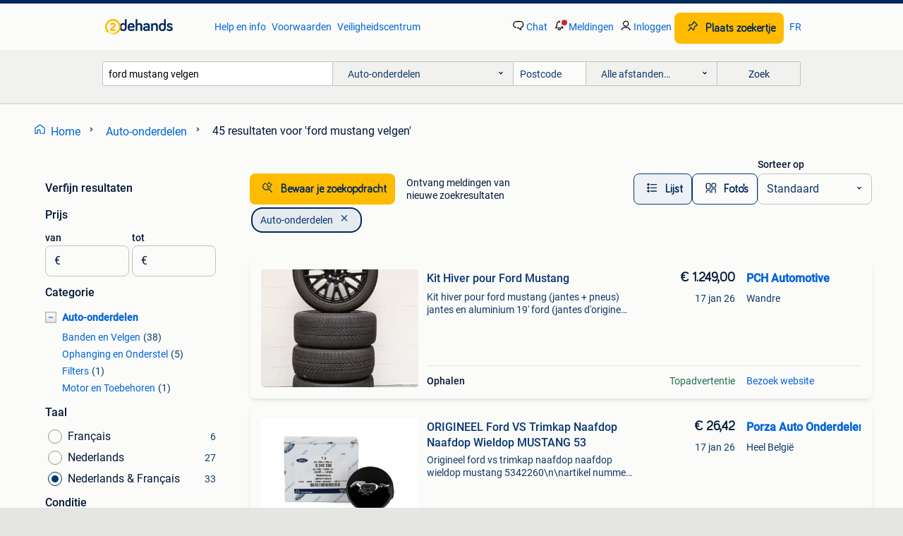

--- FILE ---
content_type: text/html; charset=utf-8
request_url: https://www.2dehands.be/l/auto-onderdelen/q/ford+mustang+velgen/
body_size: 72153
content:
<!DOCTYPE html><html lang="nl" data-theme="light"><head><meta charSet="utf-8" data-next-head=""/><meta name="viewport" content="width=device-width, initial-scale=1" data-next-head=""/><script async="" src="https://www.hzcdn.io/bff/static/vendor/ecg-js-ga-tracking/index.3e3977d7.js"></script><script async="" src="//www.google-analytics.com/analytics.js"></script><script async="" src="//p.marktplaats.net/identity/v2/mid.js"></script><title data-next-head="">ford mustang velgen - Auto-onderdelen | 2dehands</title><meta name="description" content="45 zoekertjes voor ford mustang velgen in Auto-onderdelen. Kopen en verkopen op 2dehands" data-next-head=""/><meta name="robots" content="index, follow" data-next-head=""/><link rel="alternate" hrefLang="nl" href="https://www.2dehands.be/l/auto-onderdelen/q/ford+mustang+velgen/" data-next-head=""/><link rel="alternate" hrefLang="fr" href="https://www.2ememain.be/l/autos-pieces-accessoires/#q:ford+mustang+velgen|Language:fr-BE|offeredSince:Altijd" data-next-head=""/><link rel="alternate" hrefLang="x-default" href="https://www.2dehands.be/l/auto-onderdelen/q/ford+mustang+velgen/" data-next-head=""/><link rel="canonical" href="https://www.2dehands.be/l/auto-onderdelen/q/ford+mustang+velgen/" data-next-head=""/><meta http-equiv="Content-Language" content="nl"/><link rel="shortcut icon" href="https://www.hzcdn.io/bff/static/vendor/hz-web-ui/twh/favicons/favicon.d4b237b1.ico"/><link rel="apple-touch-icon" sizes="57x57" href="https://www.hzcdn.io/bff/static/vendor/hz-web-ui/twh/favicons/apple-touch-icon-57x57.27490f1f.png"/><link rel="apple-touch-icon" sizes="114x114" href="https://www.hzcdn.io/bff/static/vendor/hz-web-ui/twh/favicons/apple-touch-icon-114x114.bcf20f4a.png"/><link rel="apple-touch-icon" sizes="72x72" href="https://www.hzcdn.io/bff/static/vendor/hz-web-ui/twh/favicons/apple-touch-icon-72x72.78a898ce.png"/><link rel="apple-touch-icon" sizes="144x144" href="https://www.hzcdn.io/bff/static/vendor/hz-web-ui/twh/favicons/apple-touch-icon-144x144.8de41f4f.png"/><link rel="apple-touch-icon" sizes="60x60" href="https://www.hzcdn.io/bff/static/vendor/hz-web-ui/twh/favicons/apple-touch-icon-60x60.8a1d9d81.png"/><link rel="apple-touch-icon" sizes="120x120" href="https://www.hzcdn.io/bff/static/vendor/hz-web-ui/twh/favicons/apple-touch-icon-120x120.daf5e040.png"/><link rel="apple-touch-icon" sizes="76x76" href="https://www.hzcdn.io/bff/static/vendor/hz-web-ui/twh/favicons/apple-touch-icon-76x76.70721c43.png"/><link rel="apple-touch-icon" sizes="152x152" href="https://www.hzcdn.io/bff/static/vendor/hz-web-ui/twh/favicons/apple-touch-icon-152x152.9fb9aa47.png"/><link rel="apple-touch-icon" sizes="180x180" href="https://www.hzcdn.io/bff/static/vendor/hz-web-ui/twh/favicons/apple-touch-icon-180x180.e6ab190c.png"/><link rel="icon" type="image/png" sizes="192x192" href="https://www.hzcdn.io/bff/static/vendor/hz-web-ui/twh/favicons/favicon-192x192.1c5d8455.png"/><link rel="icon" type="image/png" sizes="160x160" href="https://www.hzcdn.io/bff/static/vendor/hz-web-ui/twh/favicons/favicon-160x160.8a3d5c4a.png"/><link rel="icon" type="image/png" sizes="96x96" href="https://www.hzcdn.io/bff/static/vendor/hz-web-ui/twh/favicons/favicon-96x96.e7623262.png"/><link rel="icon" type="image/png" sizes="16x16" href="https://www.hzcdn.io/bff/static/vendor/hz-web-ui/twh/favicons/favicon-16x16.49edf7ef.png"/><link rel="icon" type="image/png" sizes="32x32" href="https://www.hzcdn.io/bff/static/vendor/hz-web-ui/twh/favicons/favicon-32x32.f7716e43.png"/><meta name="theme-color" content="#5f92cd"/><meta name="msapplication-TileColor" content="#5f92cd"/><meta name="msapplication-square150x150logo" content="https://www.hzcdn.io/bff/static/vendor/hz-web-ui/twh/favicons/mstile-150x150.4bb6574e.png"/><meta name="msapplication-square310x310logo" content="https://www.hzcdn.io/bff/static/vendor/hz-web-ui/twh/favicons/mstile-310x310.35695d1f.png"/><meta name="msapplication-square70x70logo" content="https://www.hzcdn.io/bff/static/vendor/hz-web-ui/twh/favicons/mstile-70x70.450f552b.png"/><meta name="msapplication-wide310x150logo" content="https://www.hzcdn.io/bff/static/vendor/hz-web-ui/twh/favicons/mstile-310x150.ff0cead2.png"/><meta name="msapplication-config" content="none"/><meta name="google-adsense-account" content="sites-7225412995316507"/><link rel="alternate" href="android-app://be.tweedehands.m/tweedehands/search/execute?query=ford+mustang+velgen&amp;categoryId=2600&amp;utm_source=google&amp;utm_medium=organic"/><link rel="preload" href="https://www.hzcdn.io/bff/static/_next/static/css/7b9aae8b082873d8.css" as="style" crossorigin="anonymous"/><link rel="preload" href="https://www.hzcdn.io/bff/static/_next/static/css/0fef43449f52bba6.css" as="style" crossorigin="anonymous"/><script type="application/ld+json" data-next-head="">{"@context":"https:\u002F\u002Fschema.org","@type":"BreadcrumbList","itemListElement":[{"@type":"ListItem","position":1,"name":"2dehands","item":"https:\u002F\u002Fwww.2dehands.be\u002F"},{"@type":"ListItem","position":2,"name":"Auto-onderdelen","item":"https:\u002F\u002Fwww.2dehands.be\u002Fl\u002Fauto-onderdelen\u002F"},{"@type":"ListItem","position":3,"name":"ford mustang velgen","item":"https:\u002F\u002Fwww.2dehands.be\u002Fl\u002Fauto-onderdelen\u002Fq\u002Fford+mustang+velgen\u002F"}]}</script><script type="application/ld+json" data-next-head="">{"@context":"https:\u002F\u002Fschema.org","@type":"Product","name":"ford mustang velgen","image":"https:\u002F\u002Fimages.2dehands.com\u002Fapi\u002Fv1\u002Flisting-twh-p\u002Fimages\u002Fe7\u002Fe795c946-3bef-4cdf-8751-00ab9bf8bb28?rule=ecg_mp_eps$_82","brand":{"@type":"Thing","name":""},"offers":{"@type":"AggregateOffer","lowPrice":1,"highPrice":2950,"priceCurrency":"EUR","availability":"http:\u002F\u002Fschema.org\u002FInStock"}}</script><script type="application/ld+json" data-next-head="">[{"@context":"https:\u002F\u002Fschema.org","@type":"ImageObject","creditText":"2dehands","name":"Nieuwe 20 inch GLoss Black velgen voor Ford Mustang Mach E","description":"Nieuwe 20 inch gloss black velgen voor ford mustang mach e te koop aangeboden door pa service  4x nieuwe 20 inch mille miglia velgen in de sportieve kleur gloss black passend onder oa  fod m...","contentUrl":"https:\u002F\u002Fimages.2dehands.com\u002Fapi\u002Fv1\u002Flisting-twh-p\u002Fimages\u002Fe7\u002Fe795c946-3bef-4cdf-8751-00ab9bf8bb28?rule=ecg_mp_eps$_85.jpg","creator":{"@type":"Person","name":"PA Service"},"representativeOfPage":false},{"@context":"https:\u002F\u002Fschema.org","@type":"ImageObject","creditText":"2dehands","name":"Kit Hiver pour Ford Mustang","description":"Kit hiver pour ford mustang (jantes + pneus) jantes en aluminium 19' ford (jantes d'origine ford, pas de copies!!) Avant : bridgestone blizzak lm005 255\u002F40 r19 100v m+s arrière : bridgestone...","contentUrl":"https:\u002F\u002Ftwhbe.images.icas.io\u002Fapi\u002Fv1\u002F4f9d6f39\u002Fimages\u002F0e\u002F0ea0f1cb-6427-4e3c-84a7-62b4f3f7170f?rule=eps_85.JPG","creator":{"@type":"Person","name":"PCH Automotive"},"representativeOfPage":false},{"@context":"https:\u002F\u002Fschema.org","@type":"ImageObject","creditText":"2dehands","name":"ford mustang velgen wielen","description":"Ford mustang splinternieuwe velgen. Maat 14x7j gaan weg wegens opruiming. Chat of pb via deze site.","contentUrl":"https:\u002F\u002Fimages.2dehands.com\u002Fapi\u002Fv1\u002Flisting-twh-p\u002Fimages\u002F38\u002F388df9cf-06d7-4067-bdc1-7dd02ee57ff8?rule=ecg_mp_eps$_85.jpg","creator":{"@type":"Person","name":"Tom v.d."},"representativeOfPage":false},{"@context":"https:\u002F\u002Fschema.org","@type":"ImageObject","creditText":"2dehands","name":"ORIGINEEL Ford VS Trimkap Naafdop Naafdop Wieldop MUSTANG 53","description":"Origineel ford vs trimkap naafdop naafdop wieldop mustang 5342260\\n\\nartikel nummer: 947167\\ncategorie: wieldoppen\\noe nummer: \\nspecificaties: \\n \\npassend op: \\n\\n\\n\\n---------------------...","contentUrl":"https:\u002F\u002Ftwhbe.images.icas.io\u002Fapi\u002Fv1\u002F4f9d6f39\u002Fimages\u002Fdc5b450e-9d0d-43aa-acfd-c20bc2eb2a68?rule=eps_85.JPG","creator":{"@type":"Person","name":"Porza Auto Onderdelen"},"representativeOfPage":false},{"@context":"https:\u002F\u002Fschema.org","@type":"ImageObject","creditText":"2dehands","name":"Nieuwe 20 inch Antraciete Ford Mustang Mach E velgen","description":"Nieuwe 20 inch antraciete ford mustang mach e velgen  te koop aangeboden door pa service  4x nieuwe 20 inch mille miglia velgen in de sportieve kleur mat antraciet gepolijst  passend onder o...","contentUrl":"https:\u002F\u002Fimages.2dehands.com\u002Fapi\u002Fv1\u002Flisting-twh-p\u002Fimages\u002F5c\u002F5cbc19f8-eeb2-4137-9bb5-f6245e6df954?rule=ecg_mp_eps$_85.jpg","creator":{"@type":"Person","name":"PA Service"},"representativeOfPage":false},{"@context":"https:\u002F\u002Fschema.org","@type":"ImageObject","creditText":"2dehands","name":"4x ORIGINAL Ford Trimdop Wieldop Hub Cap Wieldek MUSTANG 534","description":"4x original ford trimdop wieldop hub cap wieldek mustang 5342260\\n\\nartikel nummer: 953678\\ncategorie: wieldoppen\\noe nummer: \\nspecificaties: \\n \\npassend op: \\n\\n\\n\\n----------------------...","contentUrl":"https:\u002F\u002Ftwhbe.images.icas.io\u002Fapi\u002Fv1\u002F4f9d6f39\u002Fimages\u002F04e64b58-a5d6-47ea-a0d1-d7fe1c1d5ab6?rule=eps_85.JPG","creator":{"@type":"Person","name":"Porza Auto Onderdelen"},"representativeOfPage":false},{"@context":"https:\u002F\u002Fschema.org","@type":"ImageObject","creditText":"2dehands","name":"Nieuwe 20 inch FPBlack velgen voor Ford Mustang Mach E","description":"Nieuwe 20 inch fpblack velgen voor ford mustang mach e te koop aangeboden door pa service  4x nieuwe 20 inch mille miglia velgen in de sportieve kleur full polished black passend onder oa fo...","contentUrl":"https:\u002F\u002Fimages.2dehands.com\u002Fapi\u002Fv1\u002Flisting-twh-p\u002Fimages\u002F4c\u002F4c8575c3-4d71-43b1-b1a0-6aa70252c068?rule=ecg_mp_eps$_85.jpg","creator":{"@type":"Person","name":"PA Service"},"representativeOfPage":false},{"@context":"https:\u002F\u002Fschema.org","@type":"ImageObject","creditText":"2dehands","name":"4x ORIGINAL Ford naafdop naafdop MUSTANG FIESTA VI FOCUS III","description":"4x original ford naafdop naafdop mustang fiesta vi focus iii 5359830\\n\\nartikel nummer: 947032\\ncategorie: wieldoppen\\noe nummer: \\nspecificaties: \\n diameter (mm): 540\\n\\npassend op: \\n\\n\\n...","contentUrl":"https:\u002F\u002Ftwhbe.images.icas.io\u002Fapi\u002Fv1\u002F4f9d6f39\u002Fimages\u002Fe61500fd-a17a-46e0-9241-0007b2c8adaf?rule=eps_85.JPG","creator":{"@type":"Person","name":"Porza Auto Onderdelen"},"representativeOfPage":false},{"@context":"https:\u002F\u002Fschema.org","@type":"ImageObject","creditText":"2dehands","name":"20 inch Tesla Model Y Nissan GTR Ford Mustang Vossen velgen","description":"20 inch tesla model y nissan gtr ford mustang vossen velgen  u kunt ook op zaterdag, zondag en avonduren bellen 0031 624867726  set splinter nieuwe 20 inch originele vossen tesla model y \u002F p...","contentUrl":"https:\u002F\u002Fimages.2dehands.com\u002Fapi\u002Fv1\u002Flisting-twh-p\u002Fimages\u002F19\u002F1977c4af-395a-4c35-8920-f76b94fd52c3?rule=ecg_mp_eps$_85.jpg","creator":{"@type":"Person","name":"De Velgenzaak"},"representativeOfPage":false},{"@context":"https:\u002F\u002Fschema.org","@type":"ImageObject","creditText":"2dehands","name":"Set 18 inch originele Ford Mustang Mach-E velgen winterbande","description":"Set 18 inch originele ford mustang mach-e velgen winterbanden ook te bereiken op zaterdag zondag en in de avonduren 0031624867726  set originele 18 inch ford mustang mache velgen \u002F wielen + ...","contentUrl":"https:\u002F\u002Fimages.2dehands.com\u002Fapi\u002Fv1\u002Flisting-twh-p\u002Fimages\u002Ffa\u002Ffa5315dc-4242-462d-a337-2c21caf3bd3f?rule=ecg_mp_eps$_85.jpg","creator":{"@type":"Person","name":"De Velgenzaak"},"representativeOfPage":false},{"@context":"https:\u002F\u002Fschema.org","@type":"ImageObject","creditText":"2dehands","name":"Eibach Pro-Kit Verlagingsveren | FORD | MUSTANG CABRIOLET \u002F","description":"De pro-kit verlaagt het zwaarte punt van de auto en verminderd het uitveren van de auto bij acceleratie en natuurlijk het inveren bij het remmen. De eibach pro-kit in combinatie met grotere ...","contentUrl":"https:\u002F\u002Ftwhbe.images.icas.io\u002Fapi\u002Fv1\u002F4f9d6f39\u002Fimages\u002F55\u002F556ecf10-3e8f-4578-b801-19c99f8b2933?rule=eps_85.JPG","creator":{"@type":"Person","name":"Extreme Carstyling"},"representativeOfPage":false},{"@context":"https:\u002F\u002Fschema.org","@type":"ImageObject","creditText":"2dehands","name":"Velg Ford Mustang","description":"Te koop een originele velg van ford mustang nieuw !","contentUrl":"https:\u002F\u002Fimages.2dehands.com\u002Fapi\u002Fv1\u002Flisting-twh-p\u002Fimages\u002F07\u002F07b0a4f5-1051-4161-bdee-0dfd266d0fcc?rule=ecg_mp_eps$_85.jpg","creator":{"@type":"Person","name":"Borodiy"},"representativeOfPage":false},{"@context":"https:\u002F\u002Fschema.org","@type":"ImageObject","creditText":"2dehands","name":"Eibach Pro-Kit Verlagingsveren | FORD | MUSTANG CABRIOLET \u002F","description":"De pro-kit verlaagt het zwaarte punt van de auto en verminderd het uitveren van de auto bij acceleratie en natuurlijk het inveren bij het remmen. De eibach pro-kit in combinatie met grotere ...","contentUrl":"https:\u002F\u002Ftwhbe.images.icas.io\u002Fapi\u002Fv1\u002F4f9d6f39\u002Fimages\u002F8e\u002F8ea32fd5-a015-45fd-b496-660f1e4e0564?rule=eps_85.JPG","creator":{"@type":"Person","name":"Extreme Carstyling"},"representativeOfPage":false},{"@context":"https:\u002F\u002Fschema.org","@type":"ImageObject","creditText":"2dehands","name":"Winterbanden Met Velgen. Originele Velgen Ford Mustang","description":"Winterbanden met velgen originele banden ford mustang 19inch","contentUrl":"https:\u002F\u002Fimages.2dehands.com\u002Fapi\u002Fv1\u002Flisting-twh-p\u002Fimages\u002Fae\u002Fae80318b-d1a6-4cae-8f9e-3f52157f80f3?rule=ecg_mp_eps$_85.jpg","creator":{"@type":"Person","name":"Hakan Coban"},"representativeOfPage":false},{"@context":"https:\u002F\u002Fschema.org","@type":"ImageObject","creditText":"2dehands","name":"Eibach Pro-Kit Verlagingsveren | Ford Usa | MUSTANG Converti","description":"Eibach pro-kit verlagingsveren | eibach artikelnummer: e10-35-029-03-22 de pro-kit verlaagt het zwaarte punt van de auto en verminderd het uitveren van de auto bij acceleratie en natuurlijk ...","contentUrl":"https:\u002F\u002Ftwhbe.images.icas.io\u002Fapi\u002Fv1\u002F4f9d6f39\u002Fimages\u002F2c\u002F2cd44e8c-c9a9-4135-a104-b93ef9980c03?rule=eps_85.JPG","creator":{"@type":"Person","name":"Extreme Carstyling"},"representativeOfPage":false},{"@context":"https:\u002F\u002Fschema.org","@type":"ImageObject","creditText":"2dehands","name":"Ford Mustang Mach-E velg alu. 8J x 20\" 10x2 spaaks design (z","description":"Ford mustang mach-e velg alu. 8J x 20\" 10x2 spaaks design (zwart gefreesd) (4\u002F21-) origineel! 2487051 Ford mustang mach-e velg alu. 8J x 20\" 10x2 spaaks design (zwart gefreesd) (4\u002F21-) origi","contentUrl":"https:\u002F\u002Fimages.2dehands.com\u002Fapi\u002Fv1\u002Flisting-twh-p\u002Fimages\u002F3f\u002F3f17537b-5366-4960-b4ee-45b584543db6?rule=ecg_mp_eps$_85.jpg","creator":{"@type":"Person","name":"DirectParts"},"representativeOfPage":false},{"@context":"https:\u002F\u002Fschema.org","@type":"ImageObject","creditText":"2dehands","name":"Eibach Pro-Kit Verlagingsveren | Ford Usa | MUSTANG Converti","description":"Eibach pro-kit verlagingsveren | eibach artikelnummer: e10-35-029-01-22 de pro-kit verlaagt het zwaarte punt van de auto en verminderd het uitveren van de auto bij acceleratie en natuurlijk ...","contentUrl":"https:\u002F\u002Ftwhbe.images.icas.io\u002Fapi\u002Fv1\u002F4f9d6f39\u002Fimages\u002F9e\u002F9e1967b9-a3fe-4a48-ab97-292981466873?rule=eps_85.JPG","creator":{"@type":"Person","name":"Extreme Carstyling"},"representativeOfPage":false},{"@context":"https:\u002F\u002Fschema.org","@type":"ImageObject","creditText":"2dehands","name":"Ford Mustang Mach-E velg alu. 7J x 19\" 5x2-spaak design (Liq","description":"Ford mustang mach-e velg alu. 7J x 19\" 5x2-spaak design (liquid ebony) (4\u002F21-) origineel! \t2443114 Ford mustang mach-e velg alu. 7J x 19\" 5x2-spaak design (liquid ebony) (4\u002F21-) origineel! 2","contentUrl":"https:\u002F\u002Fimages.2dehands.com\u002Fapi\u002Fv1\u002Flisting-twh-p\u002Fimages\u002F07\u002F07e80813-9a44-4a07-acd7-b75d6a1fd7cc?rule=ecg_mp_eps$_85.jpg","creator":{"@type":"Person","name":"DirectParts"},"representativeOfPage":false},{"@context":"https:\u002F\u002Fschema.org","@type":"ImageObject","creditText":"2dehands","name":"Eibach Pro-Kit Verlagingsveren | Ford Usa | MUSTANG Converti","description":"Eibach pro-kit verlagingsveren | eibach artikelnummer: e10-35-008-01-22 de pro-kit verlaagt het zwaarte punt van de auto en verminderd het uitveren van de auto bij acceleratie en natuurlijk ...","contentUrl":"https:\u002F\u002Ftwhbe.images.icas.io\u002Fapi\u002Fv1\u002F4f9d6f39\u002Fimages\u002Feb\u002Feb00eb53-6ca3-45bf-a370-60cfaaa7c4b9?rule=eps_85.JPG","creator":{"@type":"Person","name":"Extreme Carstyling"},"representativeOfPage":false},{"@context":"https:\u002F\u002Fschema.org","@type":"ImageObject","creditText":"2dehands","name":"Ford Mustang Mach-E velg alu. 7J x 18\" type Y-design (Carbon","description":"Ford mustang mach-e velg alu. 7J x 18\" type y-design (carbonized grey) (4\u002F21-) origineel! \t2474142 Ford mustang mach-e velg alu. 7J x 18\" type y-design (carbonized grey) (4\u002F21-) origineel! 2","contentUrl":"https:\u002F\u002Fimages.2dehands.com\u002Fapi\u002Fv1\u002Flisting-twh-p\u002Fimages\u002Fea\u002Feae12c43-7683-4b2f-bd54-1909376526d6?rule=ecg_mp_eps$_85.jpg","creator":{"@type":"Person","name":"DirectParts"},"representativeOfPage":false},{"@context":"https:\u002F\u002Fschema.org","@type":"ImageObject","creditText":"2dehands","name":"ORIGINEEL Ford 2038659 lichtmetalen winter compleet wiel 9Jx","description":"Origineel ford 2038659 lichtmetalen winter compleet wiel 9jx19 inch et45 voor mustang\\n\\nartikel nummer: 946829\\ncategorie: wieldoppen\\noe nummer: \\nspecificaties: \\n artikelomschrijving \u002F i...","contentUrl":"https:\u002F\u002Ftwhbe.images.icas.io\u002Fapi\u002Fv1\u002F4f9d6f39\u002Fimages\u002Fba44a97d-4b27-49a0-9dc9-bc42c723da0e?rule=eps_85.JPG","creator":{"@type":"Person","name":"Porza Auto Onderdelen"},"representativeOfPage":false},{"@context":"https:\u002F\u002Fschema.org","@type":"ImageObject","creditText":"2dehands","name":"Ford mustang velgen met banden","description":"Ford mustang velgen banden pirelli’s 95% goed 255\u002F40\u002F19","contentUrl":"https:\u002F\u002Fimages.2dehands.com\u002Fapi\u002Fv1\u002Flisting-twh-p\u002Fimages\u002F08\u002F086296a9-f4c1-40b6-adf2-6f75bdf0fef0?rule=ecg_mp_eps$_85.jpg","creator":{"@type":"Person","name":"ARM Cars"},"representativeOfPage":false},{"@context":"https:\u002F\u002Fschema.org","@type":"ImageObject","creditText":"2dehands","name":"ORIGINEEL Ford 2038659 lichtmetalen winter compleet wiel 9Jx","description":"Origineel ford 2038659 lichtmetalen winter compleet wiel 9jx19 inch et45 voor mustang\\n\\nartikel nummer: 946960\\ncategorie: wieldoppen\\noe nummer: \\nspecificaties: \\n bandbreedte: 255\\nvelge...","contentUrl":"https:\u002F\u002Ftwhbe.images.icas.io\u002Fapi\u002Fv1\u002F4f9d6f39\u002Fimages\u002Fb159eead-ac83-497f-9379-2b5e21039a68?rule=eps_85.JPG","creator":{"@type":"Person","name":"Porza Auto Onderdelen"},"representativeOfPage":false},{"@context":"https:\u002F\u002Fschema.org","@type":"ImageObject","creditText":"2dehands","name":"Ford mustang oldtimer velgen 7j 14inch","description":"Ford mustang oldtimer velgen 7j 14inch af te halen in helmond nederland","contentUrl":"https:\u002F\u002Fimages.2dehands.com\u002Fapi\u002Fv1\u002Flisting-twh-p\u002Fimages\u002F51\u002F51a18d01-8258-468c-a2bd-77d4c9ca9a4d?rule=ecg_mp_eps$_85.jpg","creator":{"@type":"Person","name":"Avdr"},"representativeOfPage":false},{"@context":"https:\u002F\u002Fschema.org","@type":"ImageObject","creditText":"2dehands","name":"ORIGINEEL Ford 1923838 lichtmetalen winter compleet wiel 9Jx","description":"Origineel ford 1923838 lichtmetalen winter compleet wiel 9jx19 inch et45 voor mustang\\n\\nartikel nummer: 947110\\ncategorie: wieldoppen\\noe nummer: \\nspecificaties: \\n bandbreedte: 255\\nvelge...","contentUrl":"https:\u002F\u002Ftwhbe.images.icas.io\u002Fapi\u002Fv1\u002F4f9d6f39\u002Fimages\u002Fa751d6bc-e73c-491f-86c1-e8ad753ab72b?rule=eps_85.JPG","creator":{"@type":"Person","name":"Porza Auto Onderdelen"},"representativeOfPage":false},{"@context":"https:\u002F\u002Fschema.org","@type":"ImageObject","creditText":"2dehands","name":"Ford Mustang Mach E Hankook Ventus S1 Evo 3 225\u002F55\u002FR19 103Y","description":"Ford mustang mach e hankook ventus s1 evo 3 225\u002F55\u002Fr19 103y dotcode: 4623 lj8c -  1007 - c1a kenmerken en eigenschappen:  steekmaat: 5x108 et-waarde: 48 bandbreedte: 225 mm bandhoogte: 55 in...","contentUrl":"https:\u002F\u002Fimages.2dehands.com\u002Fapi\u002Fv1\u002Flisting-twh-p\u002Fimages\u002Ffb\u002Ffb450d49-deaa-4449-891f-b9a9d8641146?rule=ecg_mp_eps$_85.jpg","creator":{"@type":"Person","name":"Van Mossel B.V. "},"representativeOfPage":false},{"@context":"https:\u002F\u002Fschema.org","@type":"ImageObject","creditText":"2dehands","name":"ORIGINAL Ford USA Wielmoeren Wielmoer Set 2108467 voor MUSTA","description":"Original ford usa wielmoeren wielmoer set 2108467 voor mustang vanaf 07.2015\\N\\nartikel nummer: 946763\\ncategorie: wieldoppen\\noe nummer: \\nspecificaties: \\n \\npassend op: \\n\\n\\n\\n----------...","contentUrl":"https:\u002F\u002Ftwhbe.images.icas.io\u002Fapi\u002Fv1\u002F4f9d6f39\u002Fimages\u002Fe6354d70-afc8-4bf7-bcf0-af7918e66283?rule=eps_85.JPG","creator":{"@type":"Person","name":"Porza Auto Onderdelen"},"representativeOfPage":false},{"@context":"https:\u002F\u002Fschema.org","@type":"ImageObject","creditText":"2dehands","name":"Hyundai Honda Mazda Toyota Nissan velgen","description":"Continental-velgen met winterbanden 215\u002F60\u002F16 perfecte conditie ideaal voor honda, toyota, nissan, hyundai, mazda, mazda, mazda, mazda, ford mustang en recente modellen zoals de byd atto 3\u002Fd...","contentUrl":"https:\u002F\u002Fimages.2dehands.com\u002Fapi\u002Fv1\u002Flisting-twh-p\u002Fimages\u002F96\u002F96313136-da07-449a-8642-203b121383f1?rule=ecg_mp_eps$_85.jpg","creator":{"@type":"Person","name":"Bsd"},"representativeOfPage":false},{"@context":"https:\u002F\u002Fschema.org","@type":"ImageObject","creditText":"2dehands","name":"ORIGINELE FORD ALUFELGE 10-spaaks Y ontwerp 9.5Jx19 inch ET","description":"Originele ford alufelge 10-spaaks y ontwerp 9.5Jx19 inch et 52.5 5330489 Mustang\\n\\nartikel nummer: 946664\\ncategorie: wieldoppen\\noe nummer: \\nspecificaties: \\n diameter [inches]: 19\\nvelge...","contentUrl":"https:\u002F\u002Ftwhbe.images.icas.io\u002Fapi\u002Fv1\u002F4f9d6f39\u002Fimages\u002F8dbc591f-ddae-412d-8883-9b586a9d4566?rule=eps_85.JPG","creator":{"@type":"Person","name":"Porza Auto Onderdelen"},"representativeOfPage":false}]</script><script type="application/ld+json" data-next-head="">{"@context":"https:\u002F\u002Fschema.org","@type":"WebPage","speakable":{"@type":"SpeakableSpecification","cssSelector":[".speakable-content-hidden .title",".speakable-content-hidden .description"]},"name":"ford mustang velgen - Auto-onderdelen | 2dehands","description":"Via 2dehands: 45 zoekertjes voor ford mustang velgen in Auto-onderdelen. Kopen en verkopen op 2dehands"}</script><link rel="stylesheet" href="https://www.hzcdn.io/bff/static/vendor/hz-design-tokens/twh/tokens/CssVars.cc981d23.css"/><link rel="stylesheet" href="https://www.hzcdn.io/bff/static/vendor/hz-web-ui/twh/assets/Assets.027f2503.css"/><link rel="stylesheet" href="https://www.hzcdn.io/bff/static/vendor/hz-web-ui/twh/Fonts.d24f98b7.css"/><link rel="stylesheet" href="https://www.hzcdn.io/bff/static/vendor/hz-web-ui/twh/icons/Icons.19fae26f.css"/><link rel="stylesheet" href="https://www.hzcdn.io/bff/static/vendor/hz-web-ui/twh/Index.a8a911b2.css"/><link rel="stylesheet" href="https://www.hzcdn.io/bff/static/vendor/hz-web-ui/twh/apps/Header/Index.e43d67f0.css"/><link rel="stylesheet" href="https://www.hzcdn.io/bff/static/vendor/hz-web-ui/twh/apps/LoginNudge/Index.452bb7be.css"/><script type="text/javascript">    (function (w, d, s, l, i) {
        w[l] = w[l] || [];
        w[l].push({'gtm.start': new Date().getTime(), event: 'gtm.js'});
        var f = d.getElementsByTagName(s)[0], j = d.createElement(s), dl = l != 'dataLayer' ? '&l=' + l : '';
        j.async = true;
        j.src = 'https://tagmanager.2dehands.be/gtm.js?id=' + i + dl;
        f.parentNode.insertBefore(j, f);
    })(window, document, 'script', 'dataLayer', 'GTM-NST8JGD');
</script><script type="text/javascript">    (function (w, d, s, l, i) {
        w[l] = w[l] || [];
        w[l].push({'gtm.start': new Date().getTime(), event: 'gtm.js'});
        var f = d.getElementsByTagName(s)[0], j = d.createElement(s), dl = l != 'dataLayer' ? '&l=' + l : '';
        j.async = true;
        j.src = 'https://tagmanager.2dehands.be/gtm.js?id=' + i + dl;
        f.parentNode.insertBefore(j, f);
    })(window, document, 'script', 'dataLayer', 'GTM-PWP7LQC');
</script><script type="text/javascript">
    const dataLayer = window.dataLayer || [];
    dataLayer.push({"s":{"pn":-1,"ps":-1,"tr":-1,"srt":{},"prc":{"mn":-1,"mx":-1}},"l":{"d":0,"pcid":""},"m":{},"p":{"t":"ResultsSearch","vt":"LR","v":7},"c":{"c":{"id":2600,"n":"Auto-onderdelen"},"l1":{"id":2600,"n":"Auto-onderdelen"},"l2":{"id":0,"n":""},"sfc":{"id":2600,"n":"auto-onderdelen"}},"u":{"li":false,"tg":{"stg":"hzbit1544_b|bnl31758_b|bnl16400_b|bnl13923_b|mp2199_b|hzbit1440_b|aur7918_b|configurablelandingpage_b|bnl30290_b|aur7826_b|bnl34031_b|hzbit1543_b|bnl34342_b|bnl4892_b|hzbit1405_b|bnl23670_b|bnl23670v3_b|aur3186_b|bnl31759_b"}},"d":{"ua":"Mozilla/5.0 (Macintosh; Intel Mac OS X 10_15_7) AppleWebKit/537.36 (KHTML, like Gecko) Chrome/131.0.0.0 Safari/537.36; ClaudeBot/1.0; +claudebot@anthropic.com)"},"a":{},"o":{}}, {"consentToAllPurposes":false}, {"consentToAllPurposes":false})</script><script type="text/javascript">window.ecGaEventsOnLoad = [];
    window.ecGa = window.ecGa || function() { (ecGa.q = ecGa.q || []).push(arguments) };
    window.ecGaInitialId = 'UA-4684363-37'</script><script type="text/javascript">window.customGlobalConfig = {"pageViewMetricConfig":{"vurl":"SearchResultsPage","isPageViewCustomMetricEnabled":true,"gptBatchMetricsEndpointUrl":"/metrics/displays"},"adsenseMetricConfig":{"vurl":"SearchResultsPage","enableAdsenseMetrics":true,"gptBatchMetricsEndpointUrl":"/metrics/displays"}}</script><script type="text/javascript">
    const STORAGE_SCROLL_KEY = 'lrp_scroll_store';
    const TYPE_BACK_FORWARD = 2;

    window.addEventListener('pageshow', (event) => {
      const isNavigatedBack =
        window?.performance?.getEntriesByType('navigation')?.[0]?.type === 'back_forward' ||
        window?.performance?.navigation?.type === TYPE_BACK_FORWARD;
      const isScrolledToTop = window.scrollY === 0;
      const isScrolledBelowSmartBanner = window.scrollY === 1;
      const scrollRestorationEvent = {
        eventAction: 'exposedScrollRestoration',
      };
      const storageItem = sessionStorage.getItem(STORAGE_SCROLL_KEY);
      let parsedStorageItem = {};
      if (storageItem) {
        try {
          parsedStorageItem = JSON.parse(storageItem);
        } catch (e) {
          sessionStorage.removeItem(STORAGE_SCROLL_KEY);
        }
      }
      const { href, pos, height } = parsedStorageItem;
      const samePage = href === window.location.href;
      const acceptableDiff = window.innerHeight / 2;
      const diffScrollPositions = Math.abs(pos - window.scrollY);

      if (isNavigatedBack && samePage && pos > 10 && (isScrolledToTop || isScrolledBelowSmartBanner || diffScrollPositions > acceptableDiff)) {
        if (history.scrollRestoration) {
          history.scrollRestoration = 'manual';
        }
        setTimeout(() => {
          const layoutElements = document.querySelectorAll('.hz-Page-body, .hz-Page-container--fullHeight');
          layoutElements.forEach((el) => {
            el.style.minHeight = height + 'px';
          });
          window.scrollTo(0, pos);
        }, 0);
      }
    });
  </script><link rel="stylesheet" href="https://www.hzcdn.io/bff/static/_next/static/css/7b9aae8b082873d8.css" crossorigin="anonymous" data-n-g=""/><link rel="stylesheet" href="https://www.hzcdn.io/bff/static/_next/static/css/0fef43449f52bba6.css" crossorigin="anonymous" data-n-p=""/><noscript data-n-css=""></noscript><script defer="" crossorigin="anonymous" noModule="" src="https://www.hzcdn.io/bff/static/_next/static/chunks/polyfills-42372ed130431b0a.js"></script><script src="https://www.hzcdn.io/bff/static/_next/static/chunks/webpack-4703a58f85d3c682.js" defer="" crossorigin="anonymous"></script><script src="https://www.hzcdn.io/bff/static/_next/static/chunks/framework-117214d4b4dec970.js" defer="" crossorigin="anonymous"></script><script src="https://www.hzcdn.io/bff/static/_next/static/chunks/main-6c2b5bfdfee7465e.js" defer="" crossorigin="anonymous"></script><script src="https://www.hzcdn.io/bff/static/_next/static/chunks/pages/_app-7cf64b46993fc2e3.js" defer="" crossorigin="anonymous"></script><script src="https://www.hzcdn.io/bff/static/_next/static/chunks/614-4963f56e65520160.js" defer="" crossorigin="anonymous"></script><script src="https://www.hzcdn.io/bff/static/_next/static/chunks/580-72eb125308b262a8.js" defer="" crossorigin="anonymous"></script><script src="https://www.hzcdn.io/bff/static/_next/static/chunks/762-706ee0c75825ff92.js" defer="" crossorigin="anonymous"></script><script src="https://www.hzcdn.io/bff/static/_next/static/chunks/162-6d6564e90015ed12.js" defer="" crossorigin="anonymous"></script><script src="https://www.hzcdn.io/bff/static/_next/static/chunks/191-ca6f830a3869e778.js" defer="" crossorigin="anonymous"></script><script src="https://www.hzcdn.io/bff/static/_next/static/chunks/702-9131dd914cee6fcd.js" defer="" crossorigin="anonymous"></script><script src="https://www.hzcdn.io/bff/static/_next/static/chunks/988-7fe19c2550ff9ff9.js" defer="" crossorigin="anonymous"></script><script src="https://www.hzcdn.io/bff/static/_next/static/chunks/pages/lrp.twh.nlbe-40004f14414ffc4e.js" defer="" crossorigin="anonymous"></script><script src="https://www.hzcdn.io/bff/static/_next/static/FvDObJea5262O-wzpTJb_/_buildManifest.js" defer="" crossorigin="anonymous"></script><script src="https://www.hzcdn.io/bff/static/_next/static/FvDObJea5262O-wzpTJb_/_ssgManifest.js" defer="" crossorigin="anonymous"></script></head><body><div class="hz-Page-body hz-Page-body--lrp hz-Page"><link rel="preload" as="image" href="//www.hzcdn.io/bff/static/vendor/hz-web-ui/twh/assets/tenant--nlbe.8460206a.svg"/><link rel="preload" as="image" href="//www.hzcdn.io/bff/static/vendor/hz-web-ui/twh/assets/tenant-coin--nlbe.9b4b2c4f.svg"/><link rel="preload" as="image" href="/bff/static/_next/assets/collapsible-menu-open-icon.08973cd1.png"/><link rel="preload" as="image" href="https://twhbe.images.icas.io/api/v1/4f9d6f39/images/0e/0ea0f1cb-6427-4e3c-84a7-62b4f3f7170f?rule=eps_82" fetchPriority="high"/><script async="" src="https://consent.marktplaats.nl/unified/wrapperMessagingWithoutDetection.js"></script><div id="__next"><script>function _typeof(t){return(_typeof="function"==typeof Symbol&&"symbol"==typeof Symbol.iterator?function(t){return typeof t}:function(t){return t&&"function"==typeof Symbol&&t.constructor===Symbol&&t!==Symbol.prototype?"symbol":typeof t})(t)}!function(){for(var t,e,o=[],n=window,r=n;r;){try{if(r.frames.__tcfapiLocator){t=r;break}}catch(t){}if(r===n.top)break;r=n.parent}t||(function t(){var e=n.document,o=!!n.frames.__tcfapiLocator;if(!o)if(e.body){var r=e.createElement("iframe");r.style.cssText="display:none",r.name="__tcfapiLocator",e.body.appendChild(r)}else setTimeout(t,5);return!o}(),n.__tcfapi=function(){for(var t=arguments.length,n=new Array(t),r=0;r<t;r++)n[r]=arguments[r];if(!n.length)return o;"setGdprApplies"===n[0]?n.length>3&&2===parseInt(n[1],10)&&"boolean"==typeof n[3]&&(e=n[3],"function"==typeof n[2]&&n[2]("set",!0)):"ping"===n[0]?"function"==typeof n[2]&&n[2]({gdprApplies:e,cmpLoaded:!1,cmpStatus:"stub"}):o.push(n)},n.addEventListener("message",(function(t){var e="string"==typeof t.data,o={};if(e)try{o=JSON.parse(t.data)}catch(t){}else o=t.data;var n="object"===_typeof(o)?o.__tcfapiCall:null;n&&window.__tcfapi(n.command,n.version,(function(o,r){var a={__tcfapiReturn:{returnValue:o,success:r,callId:n.callId}};t&&t.source&&t.source.postMessage&&t.source.postMessage(e?JSON.stringify(a):a,"*")}),n.parameter)}),!1))}();</script><script>
  window._sp_ss_config = {
    accountId: 1825,
    baseEndpoint: 'https://consent.2dehands.be',
    privacyManagerModalId: 659132,
  };
</script><script src="https://www.hzcdn.io/bff/static/vendor/sourcepoint-lib/index.620fc35c.js"></script><header class=" u-stickyHeader" style="height:100%"><div class="hz-Header"><div class="hz-Header-ribbonTop"></div><div class="hz-Header-navBar hz-Header-bigger-touchAreas"><div class="hz-Header-maxWidth"><a class="hz-Link hz-Link--standalone hz-Header-logo" data-role="homepage" aria-label="Homepage" tabindex="0" href="/" role="link"><img src="//www.hzcdn.io/bff/static/vendor/hz-web-ui/twh/assets/tenant--nlbe.8460206a.svg" class="hz-Header-logo-desktop" alt="2dehands Start"/><img src="//www.hzcdn.io/bff/static/vendor/hz-web-ui/twh/assets/tenant-coin--nlbe.9b4b2c4f.svg" class="hz-Header-logo-mobile" alt="2dehands Start"/></a><a class="hz-Button hz-Button--primary hz-Header-skipToMain" href="#main-container" data-role="skip-to-main">Ga naar zoekertjes</a><ul class="hz-Header-links"><li><a class="hz-Link hz-Link--isolated" tabindex="0" href="https://help.2dehands.be" role="link">Help en info</a></li><li><a class="hz-Link hz-Link--isolated" tabindex="0" href="https://help.2dehands.be/s/topic/0TO5I000000TYqZWAW/voorwaarden" role="link">Voorwaarden</a></li><li><a class="hz-Link hz-Link--isolated" tabindex="0" href="https://www.2dehands.be/i/veilig-handelen/" role="link">Veiligheidscentrum</a></li></ul><ul class="hz-Header-menu" data-role="nav-dropdown-menu"><li class="hz-hide-custom--messages"><a class="hz-Link hz-Link--isolated" data-sem="messagingDisplayAction" data-role="messaging" title="Chat" tabindex="0" href="/messages" role="link"><div class="hz-Button-badge"><i class="hz-Icon hz-Icon--backgroundDefault hz-SvgIcon hz-SvgIconMessages" aria-hidden="true" data-sem="Icon"></i><span class="hz-hide-lte-md">Chat</span></div></a></li><li><a class="hz-Link hz-Link--isolated" data-role="notifications" title="Meldingen" tabindex="0" href="/notifications" role="button"><div class="hz-Button-badge"><i class="hz-Icon hz-Icon--backgroundDefault hz-SvgIcon hz-SvgIconNotification" aria-hidden="true" data-sem="Icon"></i><i class="hz-Header-badge hz-Header-badge--signalAction"></i><span class="hz-hide-lte-md">Meldingen</span></div></a></li><li class="hz-hide-gte-lg"><button class="hz-Link hz-Link--isolated" data-role="hamburgerOpen" tabindex="0" type="button" role="link"><i class="hz-Icon hz-Icon--backgroundDefault hz-SvgIcon hz-SvgIconProfile" aria-hidden="true" data-sem="Icon"></i></button></li><li class="hz-hide-lte-md"><a class="hz-Link hz-Link--isolated" data-role="login" tabindex="0" href="/identity/v2/login?target=" role="link"><i class="hz-Icon hz-Icon--backgroundDefault hz-SvgIcon hz-SvgIconProfile" aria-hidden="true" data-sem="Icon"></i><span>Inloggen</span></a></li><li><a class="hz-Button hz-Button--primary hz-Button--callToAction" href="https://link.2dehands.be/link/placead/start" data-role="placeAd" tabindex="0" aria-label="Plaats zoekertje"><span class="hz-Button-Icon hz-Button-Icon--start"><i class="hz-Icon hz-SvgIcon hz-SvgIconPinCallToActionForeground" aria-hidden="true" data-sem="Icon"></i></span><span class="hz-hide-lte-md">Plaats zoekertje</span></a></li><li class="hz-hide-lte-md"><a class="hz-Link hz-Link--isolated" data-role="changeLocale" tabindex="0" href="https://www.2ememain.be" role="link">FR</a></li></ul></div></div><div class="hz-Header-searchBar"><div class="hz-Header-maxWidth "><form class="hz-SearchForm" data-role="searchForm" method="get"><div class="hz-SearchFieldset-standard"><div class="hz-SearchForm-query" data-role="searchForm-query"><div class="hz-Nav-dropdown hz-Nav-dropdown--full-width hz-Nav-dropdown--closed"><input class="hz-Nav-dropdown-toggle hz-Header-Autocomplete-input" spellCheck="false" data-role="searchForm-autocomplete" aria-label="Dropdown zoekbalk" autoComplete="off" tabindex="0" role="combobox" aria-expanded="false" aria-owns="dropdown-list" aria-describedby="autocomplete-instructions" name="query" value="ford mustang velgen"/><div id="autocomplete-instructions" style="display:none">Typ om suggesties te zien. Gebruik de pijltoetsen om door de suggesties te navigeren en druk op Enter om een optie te selecteren.</div><div aria-live="polite" style="position:absolute;height:0;width:0;overflow:hidden"></div></div></div></div><div class="hz-SearchFieldset-advanced"><div class="hz-SearchForm-category"><div class="hz-CustomDropdown" data-role="searchForm-category-menu"><div class="hz-Custom-dropdown-container  is-dirty"><div class="hz-Input hz-dropdown-trigger" id="categoryId" role="button" aria-haspopup="listbox" aria-label="Auto-onderdelen selected, Kies categorie:, collapsed" aria-required="false" tabindex="0" data-testid="dropdown-trigger" data-value="2600"><span class="hz-dropdown-value">Auto-onderdelen</span><i class="hz-Icon hz-SvgIcon hz-SvgIconArrowDown" aria-hidden="true" data-sem="Icon"></i></div></div></div><input type="hidden" name="categoryId" value="2600"/></div><div id="formPostcode" class="hz-SearchForm-postcode"><div class="hz-TextField"><div class="hz-TextField-formControl"><input class="hz-TextField-input" autoComplete="off" placeholder="Postcode" aria-label="Postcode" id="TextField-" type="text" aria-describedby="TextField--Footer-helper-text" aria-invalid="false" name="postcode" value=""/></div><div class="hz-TextField-footer"><div></div><div id="live-announcement" role="alert" aria-live="polite" aria-atomic="true" style="position:absolute;height:0;width:0;overflow:hidden;display:none"></div></div></div></div><div class="hz-SearchForm-distance"><div class="hz-CustomDropdown" data-role="searchForm-distance-menu"><div class="hz-Custom-dropdown-container  is-dirty"><div class="hz-Input hz-dropdown-trigger" id="distance" role="button" aria-haspopup="listbox" aria-label="Alle afstanden… selected, Kies afstand:, collapsed" aria-required="false" tabindex="0" data-testid="dropdown-trigger" data-value="0"><span class="hz-dropdown-value">Alle afstanden…</span><i class="hz-Icon hz-SvgIcon hz-SvgIconArrowDown" aria-hidden="true" data-sem="Icon"></i></div></div></div><input type="hidden" name="distance" value="0"/></div></div><button class="hz-Button hz-Button--secondary hz-SearchForm-search" type="submit" data-role="searchForm-button" tabindex="0"><i class="hz-Icon hz-hide-gte-md hz-SvgIcon hz-SvgIconSearch" aria-hidden="true" data-sem="Icon"></i><span class="hz-show-md">Zoek</span></button><div class="hz-SearchForm-options"></div></form></div></div><div class="hz-Header-ribbonBottom"></div></div></header><!--$--><!--/$--><main class="hz-Page-container hz-Page-container--"><div class="hz-Page-content" id="content"><div class="speakable-content-hidden" hidden=""><p class="title">ford mustang velgen - Auto-onderdelen | 2dehands</p><p class="description">45 zoekertjes voor ford mustang velgen in Auto-onderdelen. Kopen en verkopen op 2dehands</p></div><div class="hz-Banner hz-Banner--fluid"><div id="banner-top-dt" class="loading mobileOnly "></div></div><div class="hz-Page-element hz-Page-element hz-Page-element--full-width hz-Page-element--breadCrumbAndSaveSearch"><nav class="hz-Breadcrumbs" aria-label="Kruimelpad"><ol class="hz-BreadcrumbsList"><li class="hz-Breadcrumb" data-testid="breadcrumb-link"><a class="hz-Link hz-Link--isolated" href="/" role="link"><i class="hz-Icon hz-Icon--textLinkDefault left-icon hz-SvgIcon hz-SvgIconHome" aria-hidden="true" data-sem="Icon"></i><span class="hz-BreadcrumbLabel">Home</span><i class="hz-Icon hz-Icon--textSecondary right-icon hz-SvgIcon hz-SvgIconArrowRight" aria-hidden="true" data-sem="Icon"></i></a></li><li class="hz-Breadcrumb" data-testid="breadcrumb-link"><a class="hz-Link hz-Link--isolated" href="/l/auto-onderdelen/" role="link"><span class="hz-BreadcrumbLabel">Auto-onderdelen</span><i class="hz-Icon hz-Icon--textSecondary right-icon hz-SvgIcon hz-SvgIconArrowRight" aria-hidden="true" data-sem="Icon"></i></a></li><li class="hz-Breadcrumb" aria-current="page" data-testid="breadcrumb-last-item"><span class="hz-CurrentPage" role="text" aria-label="[object Object], current page."><span>45 resultaten</span> <span>voor 'ford mustang velgen'</span></span></li></ol></nav></div><div class="hz-Page-element hz-Page-element--aside"><div class="hz-Filters"><div class="hz-RowHeader"><span class="hz-HeaderTitle"><span class="hz-Text hz-Text--bodyLargeStrong u-colorTextPrimary">Verfijn resultaten</span></span></div><div class="hz-Filter"><div class="hz-RowHeader range-PriceCents"><span class="hz-HeaderTitle"><span class="hz-Text hz-Text--bodyLargeStrong u-colorTextPrimary">Prijs</span></span></div><div role="group" aria-labelledby="range-PriceCents" class="hz-Filter-fields"><div class="hz-TextField hz-TextField--prefixed"><label class="hz-Text hz-Text--bodyRegularStrong u-colorTextPrimary input-label" for="PrefixedTextField-van">van</label><div class="hz-TextField-formControl"><span class="hz-TextField-prefix">€</span><input class="hz-TextField-input" id="PrefixedTextField-van" type="text" aria-describedby="PrefixedTextField-van-Footer-helper-text" aria-invalid="false" name="from" value=""/></div><div class="hz-TextField-footer"><div></div><div id="live-announcement" role="alert" aria-live="polite" aria-atomic="true" style="position:absolute;height:0;width:0;overflow:hidden;display:none"></div></div></div><div class="hz-TextField hz-TextField--prefixed"><label class="hz-Text hz-Text--bodyRegularStrong u-colorTextPrimary input-label" for="PrefixedTextField-tot">tot</label><div class="hz-TextField-formControl"><span class="hz-TextField-prefix">€</span><input class="hz-TextField-input" id="PrefixedTextField-tot" type="text" aria-describedby="PrefixedTextField-tot-Footer-helper-text" aria-invalid="false" name="to" value=""/></div><div class="hz-TextField-footer"><div></div><div id="live-announcement" role="alert" aria-live="polite" aria-atomic="true" style="position:absolute;height:0;width:0;overflow:hidden;display:none"></div></div></div></div></div><div class="hz-Filter"><div class="hz-RowHeader"><span class="hz-HeaderTitle"><span class="hz-Text hz-Text--bodyLargeStrong u-colorTextPrimary">Categorie</span></span></div><ul class="hz-Tree-list"><div id="2600" class="hz-Tree-list-item"><li class="hz-Level-one hz-Level-one--open  "><button aria-expanded="true" aria-label="Auto-onderdelen" class="hz-State-button"><img src="/bff/static/_next/assets/collapsible-menu-open-icon.08973cd1.png" alt="expand" class="hz-State-icon"/></button><a class="hz-Link hz-Link--isolated category-name" tabindex="0" role="link">Auto-onderdelen</a></li><li class="hz-Level-two "><a class="hz-Link hz-Link--isolated category-name" tabindex="0" role="link">Banden en Velgen<span class="hz-Filter-counter">(<!-- -->38<!-- -->)</span></a></li><li class="hz-Level-two "><a class="hz-Link hz-Link--isolated category-name" tabindex="0" role="link">Ophanging en Onderstel<span class="hz-Filter-counter">(<!-- -->5<!-- -->)</span></a></li><li class="hz-Level-two "><a class="hz-Link hz-Link--isolated category-name" tabindex="0" role="link">Filters<span class="hz-Filter-counter">(<!-- -->1<!-- -->)</span></a></li><li class="hz-Level-two "><a class="hz-Link hz-Link--isolated category-name" tabindex="0" role="link">Motor en Toebehoren<span class="hz-Filter-counter">(<!-- -->1<!-- -->)</span></a></li></div></ul></div><div class="hz-Filter"><div class="hz-RowHeader radioGroup-Language"><span class="hz-HeaderTitle"><span class="hz-Text hz-Text--bodyLargeStrong u-colorTextPrimary">Taal</span></span></div><div role="radiogroup" aria-labelledby="radioGroup-Language" class="hz-Filter-radioSection"><div class="hz-Filter-attribute"><label for="Language-fr-BE"><a class="hz-Link hz-Link--isolated hz-Filter-attribute-text" tabindex="-1" role="link"><label class="hz-SelectionInput hz-SelectionInput--Radio" for="Language-fr-BE"><div class="hz-SelectionInput-InputContainer"><input class="hz-SelectionInput-Input" type="Radio" id="Language-fr-BE" name="Language" value="fr-BE"/></div><div class="hz-SelectionInput-Container"><div class="hz-SelectionInput-Body"><div class="hz-SelectionInput-Label"><span class="hz-SelectionInput-LabelText"><span class="hz-Text hz-Text--bodyLarge u-colorTextPrimary">Français</span></span><span class="hz-SelectionInput-Counter"><span class="hz-Text hz-Text--bodyRegular u-colorTextSecondary">6</span></span></div></div></div></label></a></label></div><div class="hz-Filter-attribute"><label for="Language-nl-BE"><a class="hz-Link hz-Link--isolated hz-Filter-attribute-text" tabindex="-1" role="link"><label class="hz-SelectionInput hz-SelectionInput--Radio" for="Language-nl-BE"><div class="hz-SelectionInput-InputContainer"><input class="hz-SelectionInput-Input" type="Radio" id="Language-nl-BE" name="Language" value="nl-BE"/></div><div class="hz-SelectionInput-Container"><div class="hz-SelectionInput-Body"><div class="hz-SelectionInput-Label"><span class="hz-SelectionInput-LabelText"><span class="hz-Text hz-Text--bodyLarge u-colorTextPrimary">Nederlands</span></span><span class="hz-SelectionInput-Counter"><span class="hz-Text hz-Text--bodyRegular u-colorTextSecondary">27</span></span></div></div></div></label></a></label></div><div class="hz-Filter-attribute"><label for="Language-all-languages"><a class="hz-Link hz-Link--isolated hz-Filter-attribute-text" tabindex="-1" role="link"><label class="hz-SelectionInput hz-SelectionInput--Radio" for="Language-all-languages"><div class="hz-SelectionInput-InputContainer"><input class="hz-SelectionInput-Input" type="Radio" id="Language-all-languages" name="Language" checked="" value="all-languages"/></div><div class="hz-SelectionInput-Container"><div class="hz-SelectionInput-Body"><div class="hz-SelectionInput-Label"><span class="hz-SelectionInput-LabelText"><span class="hz-Text hz-Text--bodyLarge u-colorTextPrimary">Nederlands &amp; Français</span></span><span class="hz-SelectionInput-Counter"><span class="hz-Text hz-Text--bodyRegular u-colorTextSecondary">33</span></span></div></div></div></label></a></label></div></div></div><div class="hz-Filter"><div class="hz-Filter-headingSection"><div class="hz-RowHeader"><span class="hz-HeaderTitle"><span class="hz-Text hz-Text--bodyLargeStrong u-colorTextPrimary">Conditie</span></span></div></div><div class="hz-Filter-attribute"><label for="condition-Nieuw"><a class="hz-Link hz-Link--isolated hz-Filter-attribute-text" tabindex="-1" role="link"><label class="hz-SelectionInput hz-SelectionInput--Checkbox" for="condition-Nieuw"><div class="hz-SelectionInput-InputContainer"><input class="hz-SelectionInput-Input" type="Checkbox" id="condition-Nieuw" name="condition-Nieuw" value="Nieuw"/></div><div class="hz-SelectionInput-Container"><div class="hz-SelectionInput-Body"><div class="hz-SelectionInput-Label"><span class="hz-SelectionInput-LabelText"><span class="hz-Text hz-Text--bodyLarge u-colorTextPrimary">Nieuw</span></span><span class="hz-SelectionInput-Counter"><span class="hz-Text hz-Text--bodyRegular u-colorTextSecondary">27</span></span></div></div></div></label></a></label></div><div class="hz-Filter-attribute"><label for="condition-Gebruikt"><a class="hz-Link hz-Link--isolated hz-Filter-attribute-text" tabindex="-1" role="link"><label class="hz-SelectionInput hz-SelectionInput--Checkbox" for="condition-Gebruikt"><div class="hz-SelectionInput-InputContainer"><input class="hz-SelectionInput-Input" type="Checkbox" id="condition-Gebruikt" name="condition-Gebruikt" value="Gebruikt"/></div><div class="hz-SelectionInput-Container"><div class="hz-SelectionInput-Body"><div class="hz-SelectionInput-Label"><span class="hz-SelectionInput-LabelText"><span class="hz-Text hz-Text--bodyLarge u-colorTextPrimary">Gebruikt</span></span><span class="hz-SelectionInput-Counter"><span class="hz-Text hz-Text--bodyRegular u-colorTextSecondary">8</span></span></div></div></div></label></a></label></div><div class="hz-Filter-attribute hz-Filter-attribute--no-results"><label for="condition-Gereviseerd"><label class="hz-SelectionInput hz-SelectionInput--Checkbox" for="condition-Gereviseerd"><div class="hz-SelectionInput-InputContainer"><input class="hz-SelectionInput-Input" type="Checkbox" id="condition-Gereviseerd" disabled="" name="condition-Gereviseerd" value="Gereviseerd"/></div><div class="hz-SelectionInput-Container"><div class="hz-SelectionInput-Body"><div class="hz-SelectionInput-Label"><span class="hz-SelectionInput-LabelText"><span class="hz-Text hz-Text--bodyLarge u-colorTextPrimary">Gereviseerd</span></span><span class="hz-SelectionInput-Counter"><span class="hz-Text hz-Text--bodyRegular u-colorTextSecondary">0</span></span></div></div></div></label></label></div></div><div class="hz-Filter"><div class="hz-Filter-headingSection"><div class="hz-RowHeader"><span class="hz-HeaderTitle"><span class="hz-Text hz-Text--bodyLargeStrong u-colorTextPrimary">Moet nu weg</span></span></div></div><div class="hz-Filter-attribute hz-Filter-attribute--no-results"><label for="urgency-Moet nu weg"><label class="hz-SelectionInput hz-SelectionInput--Checkbox" for="urgency-Moet nu weg"><div class="hz-SelectionInput-InputContainer"><input class="hz-SelectionInput-Input" type="Checkbox" id="urgency-Moet nu weg" disabled="" name="urgency-Moet nu weg" value="Moet nu weg"/></div><div class="hz-SelectionInput-Container"><div class="hz-SelectionInput-Body"><div class="hz-SelectionInput-Label"><span class="hz-SelectionInput-LabelText"><span class="hz-Text hz-Text--bodyLarge u-colorTextPrimary">Moet nu weg</span></span><span class="hz-SelectionInput-Counter"><span class="hz-Text hz-Text--bodyRegular u-colorTextSecondary">0</span></span></div></div></div></label></label></div></div><div class="hz-Filter"><div class="hz-Filter-headingSection"><div class="hz-RowHeader"><span class="hz-HeaderTitle"><span class="hz-Text hz-Text--bodyLargeStrong u-colorTextPrimary">Levering</span></span></div></div><div class="hz-Filter-attribute"><label for="delivery-Ophalen"><a class="hz-Link hz-Link--isolated hz-Filter-attribute-text" tabindex="-1" role="link"><label class="hz-SelectionInput hz-SelectionInput--Checkbox" for="delivery-Ophalen"><div class="hz-SelectionInput-InputContainer"><input class="hz-SelectionInput-Input" type="Checkbox" id="delivery-Ophalen" name="delivery-Ophalen" value="Ophalen"/></div><div class="hz-SelectionInput-Container"><div class="hz-SelectionInput-Body"><div class="hz-SelectionInput-Label"><span class="hz-SelectionInput-LabelText"><span class="hz-Text hz-Text--bodyLarge u-colorTextPrimary">Ophalen</span></span><span class="hz-SelectionInput-Counter"><span class="hz-Text hz-Text--bodyRegular u-colorTextSecondary">24</span></span></div></div></div></label></a></label></div><div class="hz-Filter-attribute"><label for="delivery-Verzenden"><a class="hz-Link hz-Link--isolated hz-Filter-attribute-text" tabindex="-1" role="link"><label class="hz-SelectionInput hz-SelectionInput--Checkbox" for="delivery-Verzenden"><div class="hz-SelectionInput-InputContainer"><input class="hz-SelectionInput-Input" type="Checkbox" id="delivery-Verzenden" name="delivery-Verzenden" value="Verzenden"/></div><div class="hz-SelectionInput-Container"><div class="hz-SelectionInput-Body"><div class="hz-SelectionInput-Label"><span class="hz-SelectionInput-LabelText"><span class="hz-Text hz-Text--bodyLarge u-colorTextPrimary">Verzenden</span></span><span class="hz-SelectionInput-Counter"><span class="hz-Text hz-Text--bodyRegular u-colorTextSecondary">13</span></span></div></div></div></label></a></label></div></div><div class="hz-Filter"><div class="hz-RowHeader radioGroup-offeredSince"><span class="hz-HeaderTitle"><span class="hz-Text hz-Text--bodyLargeStrong u-colorTextPrimary">Aangeboden sinds</span></span></div><div role="radiogroup" aria-labelledby="radioGroup-offeredSince" class="hz-Filter-radioSection"><div class="hz-Filter-attribute"><label for="offeredSince-Vandaag"><a class="hz-Link hz-Link--isolated hz-Filter-attribute-text" tabindex="-1" role="link"><label class="hz-SelectionInput hz-SelectionInput--Radio" for="offeredSince-Vandaag"><div class="hz-SelectionInput-InputContainer"><input class="hz-SelectionInput-Input" type="Radio" id="offeredSince-Vandaag" name="offeredSince" value="Vandaag"/></div><div class="hz-SelectionInput-Container"><div class="hz-SelectionInput-Body"><div class="hz-SelectionInput-Label"><span class="hz-SelectionInput-LabelText"><span class="hz-Text hz-Text--bodyLarge u-colorTextPrimary">Vandaag</span></span><span class="hz-SelectionInput-Counter"><span class="hz-Text hz-Text--bodyRegular u-colorTextSecondary">1</span></span></div></div></div></label></a></label></div><div class="hz-Filter-attribute"><label for="offeredSince-Gisteren"><a class="hz-Link hz-Link--isolated hz-Filter-attribute-text" tabindex="-1" role="link"><label class="hz-SelectionInput hz-SelectionInput--Radio" for="offeredSince-Gisteren"><div class="hz-SelectionInput-InputContainer"><input class="hz-SelectionInput-Input" type="Radio" id="offeredSince-Gisteren" name="offeredSince" value="Gisteren"/></div><div class="hz-SelectionInput-Container"><div class="hz-SelectionInput-Body"><div class="hz-SelectionInput-Label"><span class="hz-SelectionInput-LabelText"><span class="hz-Text hz-Text--bodyLarge u-colorTextPrimary">Gisteren</span></span><span class="hz-SelectionInput-Counter"><span class="hz-Text hz-Text--bodyRegular u-colorTextSecondary">1</span></span></div></div></div></label></a></label></div><div class="hz-Filter-attribute"><label for="offeredSince-Een week"><a class="hz-Link hz-Link--isolated hz-Filter-attribute-text" tabindex="-1" role="link"><label class="hz-SelectionInput hz-SelectionInput--Radio" for="offeredSince-Een week"><div class="hz-SelectionInput-InputContainer"><input class="hz-SelectionInput-Input" type="Radio" id="offeredSince-Een week" name="offeredSince" value="Een week"/></div><div class="hz-SelectionInput-Container"><div class="hz-SelectionInput-Body"><div class="hz-SelectionInput-Label"><span class="hz-SelectionInput-LabelText"><span class="hz-Text hz-Text--bodyLarge u-colorTextPrimary">Een week</span></span><span class="hz-SelectionInput-Counter"><span class="hz-Text hz-Text--bodyRegular u-colorTextSecondary">5</span></span></div></div></div></label></a></label></div><div class="hz-Filter-attribute"><label for="offeredSince-Altijd"><a class="hz-Link hz-Link--isolated hz-Filter-attribute-text" tabindex="-1" role="link"><label class="hz-SelectionInput hz-SelectionInput--Radio" for="offeredSince-Altijd"><div class="hz-SelectionInput-InputContainer"><input class="hz-SelectionInput-Input" type="Radio" id="offeredSince-Altijd" name="offeredSince" checked="" value="Altijd"/></div><div class="hz-SelectionInput-Container"><div class="hz-SelectionInput-Body"><div class="hz-SelectionInput-Label"><span class="hz-SelectionInput-LabelText"><span class="hz-Text hz-Text--bodyLarge u-colorTextPrimary">Altijd</span></span><span class="hz-SelectionInput-Counter"><span class="hz-Text hz-Text--bodyRegular u-colorTextSecondary">27</span></span></div></div></div></label></a></label></div></div></div></div><div class="hz-Banner hz-Banner--sticky-left"><div id="banner-skyscraper-dt" class="  "></div></div><div class="hz-Banner hz-Banner--sticky-left"><div id="banner-skyscraper-2-dt" class="  "></div></div></div><div class="hz-Page-element hz-Page-element--main"><div class="hz-ViewControl"><div class="hz-ViewControl-group hz-ViewControl-group--functional-options"><div class="hz-SaveSearchButton SaveSearchContainer_saveSearchControl__ha_nk" data-testid="saveSearchControl"><button class="hz-Button hz-Button--primary  " data-testid="saveSearchButton"><span class="hz-Button-Icon hz-Button-Icon--start"><i class="hz-Icon hz-SvgIcon hz-SvgIconSearchSave" aria-hidden="true" data-sem="Icon"></i></span><span class="SaveSearchButton_saveSearchButtonText__Cj3BW ">Bewaar je zoekopdracht</span></button><p>Ontvang meldingen van nieuwe zoekresultaten</p></div></div><div class="hz-ViewControl-group hz-ViewControl-group--view-and-sort-options"><div class="hz-ViewControl-group hz-ViewControl-group--view-options" role="tablist"><button class="hz-Button hz-Button--secondary results-button isActive" role="tab" aria-label=" Lijst" aria-selected="true"><span class="hz-Button-Icon hz-Button-Icon--start"><i class="hz-Icon hz-SvgIcon hz-SvgIconResultsList" aria-hidden="true" data-sem="Icon"></i></span><span class="view-option-label"> Lijst</span></button><button class="hz-Button hz-Button--secondary results-button " role="tab" aria-label=" Foto’s" aria-selected="false"><span class="hz-Button-Icon hz-Button-Icon--start"><i class="hz-Icon hz-SvgIcon hz-SvgIconViewGallery" aria-hidden="true" data-sem="Icon"></i></span><span class="view-option-label"> Foto’s</span></button></div><div class="hz-Dropdown"><label class="hz-Text hz-Text--bodyRegularStrong u-colorTextPrimary input-label" for="Dropdown-sorteerOp">Sorteer op</label><div class="hz-Dropdown-formControl"><select class="hz-Dropdown-input" name="Dropdown-sorteerOp" id="Dropdown-sorteerOp"><option value="{&quot;sortBy&quot;:&quot;OPTIMIZED&quot;,&quot;sortOrder&quot;:&quot;DECREASING&quot;}">Standaard</option><option value="{&quot;sortBy&quot;:&quot;SORT_INDEX&quot;,&quot;sortOrder&quot;:&quot;DECREASING&quot;}">Datum (nieuw-oud)</option><option value="{&quot;sortBy&quot;:&quot;SORT_INDEX&quot;,&quot;sortOrder&quot;:&quot;INCREASING&quot;}">Datum (oud-nieuw)</option><option value="{&quot;sortBy&quot;:&quot;PRICE&quot;,&quot;sortOrder&quot;:&quot;INCREASING&quot;}">Prijs (laag-hoog)</option><option value="{&quot;sortBy&quot;:&quot;PRICE&quot;,&quot;sortOrder&quot;:&quot;DECREASING&quot;}">Prijs (hoog-laag)</option></select><i class="hz-Icon hz-SvgIcon hz-SvgIconArrowDown" aria-hidden="true" data-sem="Icon"></i></div></div></div></div><div class="hz-ViewControl-group hz-ViewControl-group--functional-options"><div class="hz-SaveSearchButton--mobileAdapted  SaveSearchContainer_saveSearchControl__ha_nk" data-testid="saveSearchControl"><button class="hz-Button hz-Button--primary  " data-testid="saveSearchButton"><span class="hz-Button-Icon hz-Button-Icon--start"><i class="hz-Icon hz-SvgIcon hz-SvgIconSearchSave" aria-hidden="true" data-sem="Icon"></i></span><span class="SaveSearchButton_saveSearchButtonText__Cj3BW ">Bewaar je zoekopdracht</span></button><p>Ontvang meldingen van nieuwe zoekresultaten</p></div></div><section class="hz-Pills stickyPills"><div class="pillsContainer"><div id="main-container" class="chipsSlider"><div class="innerWrapper"><div class="pillWrapper"><a class="hz-Link hz-Link--isolated" tabindex="-1" role="link"><button class="hz-Pill hz-Pill--iconEnd is-active hz-Filter-chip" tabindex="0" aria-label="Auto-onderdelen, Auto-onderdelen" aria-pressed="true">Auto-onderdelen<i class="hz-Icon hz-Pill-endIcon hz-SvgIcon hz-SvgIconCloseSmall" aria-hidden="true" data-sem="Icon"></i></button></a></div></div></div></div></section><!--$--><!--/$--><ul class="hz-Listings hz-Listings--list-view listings-container"> <li class="hz-Listing hz-Listing--list-item"><div class="hz-Listing-listview-content"><div class="hz-Listing-item-wrapper"><a class="hz-Link hz-Link--block hz-Listing-coverLink" data-tracking="[base64]" href="/v/auto-onderdelen/banden-en-velgen/a156837477-kit-hiver-pour-ford-mustang" role="link"><figure class="hz-Listing-image-container"><div class="hz-Listing-image-item hz-Listing-image-item--main"><img title="Kit Hiver pour Ford Mustang, Auto-onderdelen, Ophalen, Pneus et Jantes" alt="Kit Hiver pour Ford Mustang, Auto-onderdelen, Ophalen, Pneus et Jantes" data-src="https://twhbe.images.icas.io/api/v1/4f9d6f39/images/0e/0ea0f1cb-6427-4e3c-84a7-62b4f3f7170f?rule=eps_82" src="https://twhbe.images.icas.io/api/v1/4f9d6f39/images/0e/0ea0f1cb-6427-4e3c-84a7-62b4f3f7170f?rule=eps_82" loading="eager" fetchPriority="high"/></div></figure><div class="hz-Listing-group"><div class="hz-Listing-group--title-description-attributes"><h3 class="hz-Listing-title">Kit Hiver pour Ford Mustang</h3><div class="hz-Listing-price-extended-details"><p class="hz-Listing-price hz-Listing-price--mobile hz-text-price-label">€ 1.249,00</p><div class="hz-Listing-details-button"><div tabindex="0"><span>details</span><i class="hz-Icon hz-Icon--textSecondary hz-SvgIcon hz-SvgIconArrowDown" aria-hidden="true" data-sem="Icon"></i></div></div></div><p class="hz-Listing-description hz-text-paragraph">Kit hiver pour ford mustang (jantes + pneus) jantes en aluminium 19&#x27; ford (jantes d&#x27;origine ford, pas de copies!!) Avant : bridgestone blizzak lm005 255/40 r19 100v m+s arrière : bridgestone b</p><div class="hz-Listing-trust-items-and-attributes"><div class="hz-Listing-bottom-info-divider-wrapper"><div class="hz-Divider hz-Listing-bottom-info-divider" role="separator"></div><div class="hz-Listing-attributes"><span class="hz-Attribute hz-Attribute--default">Ophalen<!-- --> </span></div></div></div></div><div class="hz-Listing-group--price-date-feature"><span class="hz-Listing-price hz-Listing-price--desktop hz-text-price-label">€ 1.249,00</span><span class="hz-Listing-date hz-Listing-date--desktop">17 jan 26</span><span class="hz-Listing-priority hz-Listing-priority--all-devices"><span>Topadvertentie</span></span></div><details class="hz-Listing-extended-content" open=""><summary></summary><div class="hz-Listing-extended-attributes"><span class="hz-Attribute">Ophalen<!-- --> </span><span class="hz-Attribute">Pneus et Jantes<!-- --> </span></div><p class="hz-Listing-description hz-Listing-description--extended">Kit hiver pour ford mustang (jantes + pneus) jantes en aluminium 19&#x27; ford (jantes d&#x27;origine ford, pas de copies!!) Avant : bridgestone blizzak lm005 255/40 r19 100v m+s arrière : bridgestone blizzak lm005 275/40 r19 105w m+s encore bons à 6,2...</p></details></div></a><div class="hz-Listing--sellerInfo"><span class="hz-Listing-seller-name-container"><a class="hz-Link hz-Link--isolated hz-TextLink" tabindex="0" role="link"><span class="hz-Listing-seller-name">PCH Automotive</span></a></span><span class="hz-Listing-location"><span class="hz-Listing-distance-label">Wandre</span></span><div class="hz-Listing-group--price-date-feature hz-Listing-group--price-date-feature--tablet"><span class="hz-Listing-date">17 jan 26</span><span class="hz-Listing-priority hz-Listing-priority--all-devices"><span>Topadvertentie</span></span></div><span class="hz-Listing-seller-link"></span></div><div class="hz-Listing-group--mobile-bottom-row"><div><span class="hz-Listing-seller-external-link"></span></div><div><span class="hz-Listing-priority hz-Listing-priority--all-devices"><span>Topadvertentie</span></span><span class="hz-Listing-date hz-bottom-right">17 jan 26</span></div></div></div></div></li><li class="hz-Listing hz-Listing--list-item"><div class="hz-Listing-listview-content"><div class="hz-Listing-item-wrapper"><a class="hz-Link hz-Link--block hz-Listing-coverLink" data-tracking="[base64]" href="/v/auto-onderdelen/banden-en-velgen/a29905507-origineel-ford-vs-trimkap-naafdop-naafdop-wieldop-mustang-53" role="link"><figure class="hz-Listing-image-container"><div class="hz-Listing-image-item hz-Listing-image-item--main"><img title="ORIGINEEL Ford VS Trimkap Naafdop Naafdop Wieldop MUSTANG 53, Auto-onderdelen, Ophalen of Verzenden, Nieuw" alt="ORIGINEEL Ford VS Trimkap Naafdop Naafdop Wieldop MUSTANG 53, Auto-onderdelen, Ophalen of Verzenden, Nieuw" data-src="https://twhbe.images.icas.io/api/v1/4f9d6f39/images/dc5b450e-9d0d-43aa-acfd-c20bc2eb2a68?rule=eps_82" src="https://twhbe.images.icas.io/api/v1/4f9d6f39/images/dc5b450e-9d0d-43aa-acfd-c20bc2eb2a68?rule=eps_82" loading="eager" fetchPriority="low"/></div></figure><div class="hz-Listing-group"><div class="hz-Listing-group--title-description-attributes"><h3 class="hz-Listing-title">ORIGINEEL Ford VS Trimkap Naafdop Naafdop Wieldop MUSTANG 53</h3><div class="hz-Listing-price-extended-details"><p class="hz-Listing-price hz-Listing-price--mobile hz-text-price-label">€ 26,42</p><div class="hz-Listing-details-button"><div tabindex="0"><span>details</span><i class="hz-Icon hz-Icon--textSecondary hz-SvgIcon hz-SvgIconArrowDown" aria-hidden="true" data-sem="Icon"></i></div></div></div><p class="hz-Listing-description hz-text-paragraph">Origineel ford vs trimkap naafdop naafdop wieldop mustang 5342260\n\nartikel nummer: 947167\ncategorie: wieldoppen\noe nummer: \nspecificaties: \n \npassend op: \n\n\n\n-------------------------------</p><div class="hz-Listing-trust-items-and-attributes"><div class="hz-Listing-bottom-info-divider-wrapper"><div class="hz-Divider hz-Listing-bottom-info-divider" role="separator"></div><div class="hz-Listing-attributes"><span class="hz-Attribute hz-Attribute--default">Nieuw<!-- --> </span><span class="hz-Attribute hz-Attribute--default">Ophalen of Verzenden<!-- --> </span></div></div></div></div><div class="hz-Listing-group--price-date-feature"><span class="hz-Listing-price hz-Listing-price--desktop hz-text-price-label">€ 26,42</span><span class="hz-Listing-date hz-Listing-date--desktop">17 jan 26</span><span class="hz-Listing-priority hz-Listing-priority--all-devices"><span>Topadvertentie</span></span></div><details class="hz-Listing-extended-content" open=""><summary></summary><div class="hz-Listing-extended-attributes"><span class="hz-Attribute">Ophalen of Verzenden<!-- --> </span><span class="hz-Attribute">Nieuw<!-- --> </span></div><p class="hz-Listing-description hz-Listing-description--extended">Origineel ford vs trimkap naafdop naafdop wieldop mustang 5342260\n\nartikel nummer: 947167\ncategorie: wieldoppen\noe nummer: \nspecificaties: \n \npassend op: \n\n\n\n---------------------------------------------------------------------------------...</p></details></div></a><div class="hz-Listing--sellerInfo"><span class="hz-Listing-seller-name-container"><a class="hz-Link hz-Link--isolated hz-TextLink" tabindex="0" role="link"><span class="hz-Listing-seller-name">Porza Auto Onderdelen</span></a></span><span class="hz-Listing-location"><span class="hz-Listing-distance-label">Heel België</span></span><div class="hz-Listing-group--price-date-feature hz-Listing-group--price-date-feature--tablet"><span class="hz-Listing-date">17 jan 26</span><span class="hz-Listing-priority hz-Listing-priority--all-devices"><span>Topadvertentie</span></span></div><span class="hz-Listing-seller-link"></span></div><div class="hz-Listing-group--mobile-bottom-row"><div><span class="hz-Listing-seller-external-link"></span></div><div><span class="hz-Listing-priority hz-Listing-priority--all-devices"><span>Topadvertentie</span></span><span class="hz-Listing-date hz-bottom-right">17 jan 26</span></div></div></div></div></li><li class="bannerContainerLoading"></li><li class="hz-Listing hz-Listing--list-item"><div class="hz-Listing-listview-content"><div class="hz-Listing-item-wrapper"><a class="hz-Link hz-Link--block hz-Listing-coverLink" data-tracking="[base64]" href="/v/auto-onderdelen/banden-en-velgen/a29893421-4x-original-ford-trimdop-wieldop-hub-cap-wieldek-mustang-534" role="link"><figure class="hz-Listing-image-container"><div class="hz-Listing-image-item hz-Listing-image-item--main"><img title="4x ORIGINAL Ford Trimdop Wieldop Hub Cap Wieldek MUSTANG 534, Auto-onderdelen, Ophalen of Verzenden, Nieuw" alt="4x ORIGINAL Ford Trimdop Wieldop Hub Cap Wieldek MUSTANG 534, Auto-onderdelen, Ophalen of Verzenden, Nieuw" data-src="https://twhbe.images.icas.io/api/v1/4f9d6f39/images/04e64b58-a5d6-47ea-a0d1-d7fe1c1d5ab6?rule=eps_82" src="https://twhbe.images.icas.io/api/v1/4f9d6f39/images/04e64b58-a5d6-47ea-a0d1-d7fe1c1d5ab6?rule=eps_82" loading="eager" fetchPriority="low"/></div></figure><div class="hz-Listing-group"><div class="hz-Listing-group--title-description-attributes"><h3 class="hz-Listing-title">4x ORIGINAL Ford Trimdop Wieldop Hub Cap Wieldek MUSTANG 534</h3><div class="hz-Listing-price-extended-details"><p class="hz-Listing-price hz-Listing-price--mobile hz-text-price-label">€ 81,42</p><div class="hz-Listing-details-button"><div tabindex="0"><span>details</span><i class="hz-Icon hz-Icon--textSecondary hz-SvgIcon hz-SvgIconArrowDown" aria-hidden="true" data-sem="Icon"></i></div></div></div><p class="hz-Listing-description hz-text-paragraph">4x original ford trimdop wieldop hub cap wieldek mustang 5342260\n\nartikel nummer: 953678\ncategorie: wieldoppen\noe nummer: \nspecificaties: \n \npassend op: \n\n\n\n--------------------------------</p><div class="hz-Listing-trust-items-and-attributes"><div class="hz-Listing-bottom-info-divider-wrapper"><div class="hz-Divider hz-Listing-bottom-info-divider" role="separator"></div><div class="hz-Listing-attributes"><span class="hz-Attribute hz-Attribute--default">Nieuw<!-- --> </span><span class="hz-Attribute hz-Attribute--default">Ophalen of Verzenden<!-- --> </span></div></div></div></div><div class="hz-Listing-group--price-date-feature"><span class="hz-Listing-price hz-Listing-price--desktop hz-text-price-label">€ 81,42</span><span class="hz-Listing-date hz-Listing-date--desktop">17 jan 26</span><span class="hz-Listing-priority hz-Listing-priority--all-devices"><span>Topadvertentie</span></span></div><details class="hz-Listing-extended-content" open=""><summary></summary><div class="hz-Listing-extended-attributes"><span class="hz-Attribute">Ophalen of Verzenden<!-- --> </span><span class="hz-Attribute">Nieuw<!-- --> </span></div><p class="hz-Listing-description hz-Listing-description--extended">4x original ford trimdop wieldop hub cap wieldek mustang 5342260\n\nartikel nummer: 953678\ncategorie: wieldoppen\noe nummer: \nspecificaties: \n \npassend op: \n\n\n\n----------------------------------------------------------------------------------...</p></details></div></a><div class="hz-Listing--sellerInfo"><span class="hz-Listing-seller-name-container"><a class="hz-Link hz-Link--isolated hz-TextLink" tabindex="0" role="link"><span class="hz-Listing-seller-name">Porza Auto Onderdelen</span></a></span><span class="hz-Listing-location"><span class="hz-Listing-distance-label">Heel België</span></span><div class="hz-Listing-group--price-date-feature hz-Listing-group--price-date-feature--tablet"><span class="hz-Listing-date">17 jan 26</span><span class="hz-Listing-priority hz-Listing-priority--all-devices"><span>Topadvertentie</span></span></div><span class="hz-Listing-seller-link"></span></div><div class="hz-Listing-group--mobile-bottom-row"><div><span class="hz-Listing-seller-external-link"></span></div><div><span class="hz-Listing-priority hz-Listing-priority--all-devices"><span>Topadvertentie</span></span><span class="hz-Listing-date hz-bottom-right">17 jan 26</span></div></div></div></div></li><li class="hz-Listing hz-Listing--list-item"><div class="hz-Listing-listview-content"><div class="hz-Listing-item-wrapper"><a class="hz-Link hz-Link--block hz-Listing-coverLink" href="/v/auto-onderdelen/banden-en-velgen/m2356601706-nieuwe-20-inch-gloss-black-velgen-voor-ford-mustang-mach-e" role="link"><figure class="hz-Listing-image-container"><div class="hz-Listing-image-item hz-Listing-image-item--main"><img title="Nieuwe 20 inch GLoss Black velgen voor Ford Mustang Mach E, Auto-onderdelen, -, -, Banden en Velgen, Nieuw" alt="Nieuwe 20 inch GLoss Black velgen voor Ford Mustang Mach E, Auto-onderdelen, -, -, Banden en Velgen, Nieuw" data-src="https://images.2dehands.com/api/v1/listing-twh-p/images/e7/e795c946-3bef-4cdf-8751-00ab9bf8bb28?rule=ecg_mp_eps$_82" src="https://images.2dehands.com/api/v1/listing-twh-p/images/e7/e795c946-3bef-4cdf-8751-00ab9bf8bb28?rule=ecg_mp_eps$_82" loading="lazy" decoding="async" fetchPriority="low"/></div></figure><div class="hz-Listing-group"><div class="hz-Listing-group--title-description-attributes"><h3 class="hz-Listing-title">Nieuwe 20 inch GLoss Black velgen voor Ford Mustang Mach E</h3><div class="hz-Listing-price-extended-details"><p class="hz-Listing-price hz-Listing-price--mobile hz-text-price-label">€ 999,00</p><div class="hz-Listing-details-button"><div tabindex="0"><span>details</span><i class="hz-Icon hz-Icon--textSecondary hz-SvgIcon hz-SvgIconArrowDown" aria-hidden="true" data-sem="Icon"></i></div></div></div><p class="hz-Listing-description hz-text-paragraph">Nieuwe 20 inch gloss black velgen voor ford mustang mach e te koop aangeboden door pa service  4x nieuwe 20 inch mille miglia velgen in de sportieve kleur gloss black passend onder oa  fod mustang mac</p><div class="hz-Listing-trust-items-and-attributes"><div class="hz-Listing-bottom-info-divider-wrapper"><div class="hz-Divider hz-Listing-bottom-info-divider" role="separator"></div><div class="hz-Listing-attributes"><span class="hz-Attribute hz-Attribute--default">Nieuw<!-- --> </span><span class="hz-Attribute hz-Attribute--default">Ophalen of Verzenden<!-- --> </span></div></div></div></div><div class="hz-Listing-group--price-date-feature"><span class="hz-Listing-price hz-Listing-price--desktop hz-text-price-label">€ 999,00</span><span class="hz-Listing-date hz-Listing-date--desktop">17 jan 26</span><span class="hz-Listing-priority hz-Listing-priority--all-devices"><span> </span></span></div><details class="hz-Listing-extended-content" open=""><summary></summary><div class="hz-Listing-extended-attributes"><span class="hz-Attribute">-<!-- --> </span><span class="hz-Attribute">-<!-- --> </span><span class="hz-Attribute">Banden en Velgen<!-- --> </span><span class="hz-Attribute">Nieuw<!-- --> </span></div><p class="hz-Listing-description hz-Listing-description--extended">Nieuwe 20 inch gloss black velgen voor ford mustang mach e te koop aangeboden door pa service  4x nieuwe 20 inch mille miglia velgen in de sportieve kleur gloss black passend onder oa  fod mustang mach e  prijs 4 losse velgen € 999,- incl btw  i...</p></details></div></a><div class="hz-Listing--sellerInfo"><span class="hz-Listing-seller-name-container"><a class="hz-Link hz-Link--isolated hz-TextLink" tabindex="0" role="link"><span class="hz-Listing-seller-name">PA Service</span></a></span><span class="hz-Listing-location"><span class="hz-Listing-distance-label">Antwerpen</span></span><div class="hz-Listing-group--price-date-feature hz-Listing-group--price-date-feature--tablet"><span class="hz-Listing-date">17 jan 26</span><span class="hz-Listing-priority hz-Listing-priority--all-devices"><span> </span></span></div><span class="hz-Listing-seller-link"></span></div><div class="hz-Listing-group--mobile-bottom-row"><div><span class="hz-Listing-location"><span class="hz-Listing-distance-label">Antwerpen</span></span></div><div><span class="hz-Listing-priority hz-Listing-priority--all-devices"><span> </span></span><span class="hz-Listing-date hz-bottom-right">17 jan 26</span></div></div></div></div></li><li class="hz-Listing hz-Listing--list-item"><div class="hz-Listing-listview-content"><div class="hz-Listing-item-wrapper"><a class="hz-Link hz-Link--block hz-Listing-coverLink" data-tracking="[base64]" href="/v/auto-onderdelen/banden-en-velgen/a156837477-kit-hiver-pour-ford-mustang" role="link"><figure class="hz-Listing-image-container"><div class="hz-Listing-image-item hz-Listing-image-item--main"><img title="Kit Hiver pour Ford Mustang, Auto-onderdelen, Ophalen, Pneus et Jantes" alt="Kit Hiver pour Ford Mustang, Auto-onderdelen, Ophalen, Pneus et Jantes" data-src="https://twhbe.images.icas.io/api/v1/4f9d6f39/images/0e/0ea0f1cb-6427-4e3c-84a7-62b4f3f7170f?rule=eps_82" src="https://twhbe.images.icas.io/api/v1/4f9d6f39/images/0e/0ea0f1cb-6427-4e3c-84a7-62b4f3f7170f?rule=eps_82" loading="lazy" decoding="async" fetchPriority="low"/></div></figure><div class="hz-Listing-group"><div class="hz-Listing-group--title-description-attributes"><h3 class="hz-Listing-title">Kit Hiver pour Ford Mustang</h3><div class="hz-Listing-price-extended-details"><p class="hz-Listing-price hz-Listing-price--mobile hz-text-price-label">€ 1.249,00</p><div class="hz-Listing-details-button"><div tabindex="0"><span>details</span><i class="hz-Icon hz-Icon--textSecondary hz-SvgIcon hz-SvgIconArrowDown" aria-hidden="true" data-sem="Icon"></i></div></div></div><p class="hz-Listing-description hz-text-paragraph">Kit hiver pour ford mustang (jantes + pneus) jantes en aluminium 19&#x27; ford (jantes d&#x27;origine ford, pas de copies!!) Avant : bridgestone blizzak lm005 255/40 r19 100v m+s arrière : bridgestone b</p><div class="hz-Listing-trust-items-and-attributes"><div class="hz-Listing-bottom-info-divider-wrapper"><div class="hz-Divider hz-Listing-bottom-info-divider" role="separator"></div><div class="hz-Listing-attributes"><span class="hz-Attribute hz-Attribute--default">Ophalen<!-- --> </span></div></div></div></div><div class="hz-Listing-group--price-date-feature"><span class="hz-Listing-price hz-Listing-price--desktop hz-text-price-label">€ 1.249,00</span><span class="hz-Listing-date hz-Listing-date--desktop">17 jan 26</span><span class="hz-Listing-priority hz-Listing-priority--all-devices"><span> </span></span></div><details class="hz-Listing-extended-content" open=""><summary></summary><div class="hz-Listing-extended-attributes"><span class="hz-Attribute">Ophalen<!-- --> </span><span class="hz-Attribute">Pneus et Jantes<!-- --> </span></div><p class="hz-Listing-description hz-Listing-description--extended">Kit hiver pour ford mustang (jantes + pneus) jantes en aluminium 19&#x27; ford (jantes d&#x27;origine ford, pas de copies!!) Avant : bridgestone blizzak lm005 255/40 r19 100v m+s arrière : bridgestone blizzak lm005 275/40 r19 105w m+s encore bons à 6,2...</p></details></div></a><div class="hz-Listing--sellerInfo"><span class="hz-Listing-seller-name-container"><a class="hz-Link hz-Link--isolated hz-TextLink" tabindex="0" role="link"><span class="hz-Listing-seller-name">PCH Automotive</span></a></span><span class="hz-Listing-location"><span class="hz-Listing-distance-label">Wandre</span></span><div class="hz-Listing-group--price-date-feature hz-Listing-group--price-date-feature--tablet"><span class="hz-Listing-date">17 jan 26</span><span class="hz-Listing-priority hz-Listing-priority--all-devices"><span> </span></span></div><span class="hz-Listing-seller-link"></span></div><div class="hz-Listing-group--mobile-bottom-row"><div><span class="hz-Listing-seller-external-link"></span></div><div><span class="hz-Listing-priority hz-Listing-priority--all-devices"><span> </span></span><span class="hz-Listing-date hz-bottom-right">17 jan 26</span></div></div></div></div></li><li class="hz-Listing hz-Listing--list-item"><div class="hz-Listing-listview-content"><div class="hz-Listing-item-wrapper"><a class="hz-Link hz-Link--block hz-Listing-coverLink" tabindex="0" role="link"><figure class="hz-Listing-image-container"><div class="hz-Listing-image-item hz-Listing-image-item--main"><img title="ford mustang velgen wielen, Auto-onderdelen, Ophalen, Ford" alt="ford mustang velgen wielen, Auto-onderdelen, Ophalen, Ford" data-src="https://images.2dehands.com/api/v1/listing-twh-p/images/38/388df9cf-06d7-4067-bdc1-7dd02ee57ff8?rule=ecg_mp_eps$_82" src="https://images.2dehands.com/api/v1/listing-twh-p/images/38/388df9cf-06d7-4067-bdc1-7dd02ee57ff8?rule=ecg_mp_eps$_82" loading="lazy" decoding="async" fetchPriority="low"/></div></figure><div class="hz-Listing-group"><div class="hz-Listing-group--title-description-attributes"><h3 class="hz-Listing-title">ford mustang velgen wielen</h3><div class="hz-Listing-price-extended-details"><p class="hz-Listing-price hz-Listing-price--mobile hz-text-price-label">€ 600,00</p><div class="hz-Listing-details-button"><div tabindex="0"><span>details</span><i class="hz-Icon hz-Icon--textSecondary hz-SvgIcon hz-SvgIconArrowDown" aria-hidden="true" data-sem="Icon"></i></div></div></div><p class="hz-Listing-description hz-text-paragraph">Ford mustang splinternieuwe velgen. Maat 14x7j gaan weg wegens opruiming. Chat of pb via deze site.</p><div class="hz-Listing-trust-items-and-attributes"><div class="hz-Listing-bottom-info-divider-wrapper"><div class="hz-Divider hz-Listing-bottom-info-divider" role="separator"></div><div class="hz-Listing-attributes"><span class="hz-Attribute hz-Attribute--default">Ophalen<!-- --> </span></div></div></div></div><div class="hz-Listing-group--price-date-feature"><span class="hz-Listing-price hz-Listing-price--desktop hz-text-price-label">€ 600,00</span><span class="hz-Listing-date hz-Listing-date--desktop">10 jan 26</span><span class="hz-Listing-priority hz-Listing-priority--all-devices"><span> </span></span></div><details class="hz-Listing-extended-content" open=""><summary></summary><div class="hz-Listing-extended-attributes"><span class="hz-Attribute">Ophalen<!-- --> </span><span class="hz-Attribute">Ford<!-- --> </span></div><p class="hz-Listing-description hz-Listing-description--extended">Ford mustang splinternieuwe velgen. Maat 14x7j gaan weg wegens opruiming. Chat of pb via deze site.</p></details></div></a><div class="hz-Listing--sellerInfo"><span class="hz-Listing-seller-name-container"><a class="hz-Link hz-Link--isolated hz-TextLink" tabindex="0" role="link"><span class="hz-Listing-seller-name">Tom v.d.</span></a></span><span class="hz-Listing-location"><span class="hz-Listing-distance-label">Gent</span></span><div class="hz-Listing-group--price-date-feature hz-Listing-group--price-date-feature--tablet"><span class="hz-Listing-date">10 jan 26</span><span class="hz-Listing-priority hz-Listing-priority--all-devices"><span> </span></span></div><span class="hz-Listing-seller-link"></span></div><div class="hz-Listing-group--mobile-bottom-row"><div><span class="hz-Listing-location"><span class="hz-Listing-distance-label">Gent</span></span></div><div><span class="hz-Listing-priority hz-Listing-priority--all-devices"><span> </span></span><span class="hz-Listing-date hz-bottom-right">10 jan 26</span></div></div></div></div></li><li class="hz-Listing hz-Listing--list-item"><div class="hz-Listing-listview-content"><div class="hz-Listing-item-wrapper"><a class="hz-Link hz-Link--block hz-Listing-coverLink" data-tracking="[base64]" href="/v/auto-onderdelen/banden-en-velgen/a29905507-origineel-ford-vs-trimkap-naafdop-naafdop-wieldop-mustang-53" role="link"><figure class="hz-Listing-image-container"><div class="hz-Listing-image-item hz-Listing-image-item--main"><img title="ORIGINEEL Ford VS Trimkap Naafdop Naafdop Wieldop MUSTANG 53, Auto-onderdelen, Ophalen of Verzenden, Nieuw" alt="ORIGINEEL Ford VS Trimkap Naafdop Naafdop Wieldop MUSTANG 53, Auto-onderdelen, Ophalen of Verzenden, Nieuw" data-src="https://twhbe.images.icas.io/api/v1/4f9d6f39/images/dc5b450e-9d0d-43aa-acfd-c20bc2eb2a68?rule=eps_82" src="https://twhbe.images.icas.io/api/v1/4f9d6f39/images/dc5b450e-9d0d-43aa-acfd-c20bc2eb2a68?rule=eps_82" loading="lazy" decoding="async" fetchPriority="low"/></div></figure><div class="hz-Listing-group"><div class="hz-Listing-group--title-description-attributes"><h3 class="hz-Listing-title">ORIGINEEL Ford VS Trimkap Naafdop Naafdop Wieldop MUSTANG 53</h3><div class="hz-Listing-price-extended-details"><p class="hz-Listing-price hz-Listing-price--mobile hz-text-price-label">€ 26,42</p><div class="hz-Listing-details-button"><div tabindex="0"><span>details</span><i class="hz-Icon hz-Icon--textSecondary hz-SvgIcon hz-SvgIconArrowDown" aria-hidden="true" data-sem="Icon"></i></div></div></div><p class="hz-Listing-description hz-text-paragraph">Origineel ford vs trimkap naafdop naafdop wieldop mustang 5342260\n\nartikel nummer: 947167\ncategorie: wieldoppen\noe nummer: \nspecificaties: \n \npassend op: \n\n\n\n-------------------------------</p><div class="hz-Listing-trust-items-and-attributes"><div class="hz-Listing-bottom-info-divider-wrapper"><div class="hz-Divider hz-Listing-bottom-info-divider" role="separator"></div><div class="hz-Listing-attributes"><span class="hz-Attribute hz-Attribute--default">Nieuw<!-- --> </span><span class="hz-Attribute hz-Attribute--default">Ophalen of Verzenden<!-- --> </span></div></div></div></div><div class="hz-Listing-group--price-date-feature"><span class="hz-Listing-price hz-Listing-price--desktop hz-text-price-label">€ 26,42</span><span class="hz-Listing-date hz-Listing-date--desktop">10 jan 26</span><span class="hz-Listing-priority hz-Listing-priority--all-devices"><span> </span></span></div><details class="hz-Listing-extended-content" open=""><summary></summary><div class="hz-Listing-extended-attributes"><span class="hz-Attribute">Ophalen of Verzenden<!-- --> </span><span class="hz-Attribute">Nieuw<!-- --> </span></div><p class="hz-Listing-description hz-Listing-description--extended">Origineel ford vs trimkap naafdop naafdop wieldop mustang 5342260\n\nartikel nummer: 947167\ncategorie: wieldoppen\noe nummer: \nspecificaties: \n \npassend op: \n\n\n\n---------------------------------------------------------------------------------...</p></details></div></a><div class="hz-Listing--sellerInfo"><span class="hz-Listing-seller-name-container"><a class="hz-Link hz-Link--isolated hz-TextLink" tabindex="0" role="link"><span class="hz-Listing-seller-name">Porza Auto Onderdelen</span></a></span><span class="hz-Listing-location"><span class="hz-Listing-distance-label">Heel België</span></span><div class="hz-Listing-group--price-date-feature hz-Listing-group--price-date-feature--tablet"><span class="hz-Listing-date">10 jan 26</span><span class="hz-Listing-priority hz-Listing-priority--all-devices"><span> </span></span></div><span class="hz-Listing-seller-link"></span></div><div class="hz-Listing-group--mobile-bottom-row"><div><span class="hz-Listing-seller-external-link"></span></div><div><span class="hz-Listing-priority hz-Listing-priority--all-devices"><span> </span></span><span class="hz-Listing-date hz-bottom-right">10 jan 26</span></div></div></div></div></li><li class="hz-Listing hz-Listing--list-item"><div class="hz-Listing-listview-content"><div class="hz-Listing-item-wrapper"><a class="hz-Link hz-Link--block hz-Listing-coverLink" href="/v/auto-onderdelen/banden-en-velgen/m2356602099-nieuwe-20-inch-antraciete-ford-mustang-mach-e-velgen" role="link"><figure class="hz-Listing-image-container"><div class="hz-Listing-image-item hz-Listing-image-item--main"><img title="Nieuwe 20 inch Antraciete Ford Mustang Mach E velgen, Auto-onderdelen, Velg(en), -, -, Nieuw" alt="Nieuwe 20 inch Antraciete Ford Mustang Mach E velgen, Auto-onderdelen, Velg(en), -, -, Nieuw" data-src="https://images.2dehands.com/api/v1/listing-twh-p/images/5c/5cbc19f8-eeb2-4137-9bb5-f6245e6df954?rule=ecg_mp_eps$_82" src="https://images.2dehands.com/api/v1/listing-twh-p/images/5c/5cbc19f8-eeb2-4137-9bb5-f6245e6df954?rule=ecg_mp_eps$_82" loading="lazy" decoding="async" fetchPriority="low"/></div></figure><div class="hz-Listing-group"><div class="hz-Listing-group--title-description-attributes"><h3 class="hz-Listing-title">Nieuwe 20 inch Antraciete Ford Mustang Mach E velgen</h3><div class="hz-Listing-price-extended-details"><p class="hz-Listing-price hz-Listing-price--mobile hz-text-price-label">€ 999,00</p><div class="hz-Listing-details-button"><div tabindex="0"><span>details</span><i class="hz-Icon hz-Icon--textSecondary hz-SvgIcon hz-SvgIconArrowDown" aria-hidden="true" data-sem="Icon"></i></div></div></div><p class="hz-Listing-description hz-text-paragraph">Nieuwe 20 inch antraciete ford mustang mach e velgen  te koop aangeboden door pa service  4x nieuwe 20 inch mille miglia velgen in de sportieve kleur mat antraciet gepolijst  passend onder oa fod must</p><div class="hz-Listing-trust-items-and-attributes"><div class="hz-Listing-bottom-info-divider-wrapper"><div class="hz-Divider hz-Listing-bottom-info-divider" role="separator"></div><div class="hz-Listing-attributes"><span class="hz-Attribute hz-Attribute--default">Nieuw<!-- --> </span><span class="hz-Attribute hz-Attribute--default">Ophalen of Verzenden<!-- --> </span></div></div></div></div><div class="hz-Listing-group--price-date-feature"><span class="hz-Listing-price hz-Listing-price--desktop hz-text-price-label">€ 999,00</span><span class="hz-Listing-date hz-Listing-date--desktop">17 jan 26</span><span class="hz-Listing-priority hz-Listing-priority--all-devices"><span> </span></span></div><details class="hz-Listing-extended-content" open=""><summary></summary><div class="hz-Listing-extended-attributes"><span class="hz-Attribute">Velg(en)<!-- --> </span><span class="hz-Attribute">-<!-- --> </span><span class="hz-Attribute">-<!-- --> </span><span class="hz-Attribute">Nieuw<!-- --> </span></div><p class="hz-Listing-description hz-Listing-description--extended">Nieuwe 20 inch antraciete ford mustang mach e velgen  te koop aangeboden door pa service  4x nieuwe 20 inch mille miglia velgen in de sportieve kleur mat antraciet gepolijst  passend onder oa fod mustang mach e prijs 4 losse velgen € 999,- incl ...</p></details></div></a><div class="hz-Listing--sellerInfo"><span class="hz-Listing-seller-name-container"><a class="hz-Link hz-Link--isolated hz-TextLink" tabindex="0" role="link"><span class="hz-Listing-seller-name">PA Service</span></a></span><span class="hz-Listing-location"><span class="hz-Listing-distance-label">Antwerpen</span></span><div class="hz-Listing-group--price-date-feature hz-Listing-group--price-date-feature--tablet"><span class="hz-Listing-date">17 jan 26</span><span class="hz-Listing-priority hz-Listing-priority--all-devices"><span> </span></span></div><span class="hz-Listing-seller-link"></span></div><div class="hz-Listing-group--mobile-bottom-row"><div><span class="hz-Listing-location"><span class="hz-Listing-distance-label">Antwerpen</span></span></div><div><span class="hz-Listing-priority hz-Listing-priority--all-devices"><span> </span></span><span class="hz-Listing-date hz-bottom-right">17 jan 26</span></div></div></div></div></li><li class="hz-Listing hz-Listing--list-item"><div class="hz-Listing-listview-content"><div class="hz-Listing-item-wrapper"><a class="hz-Link hz-Link--block hz-Listing-coverLink" data-tracking="[base64]" href="/v/auto-onderdelen/banden-en-velgen/a29893421-4x-original-ford-trimdop-wieldop-hub-cap-wieldek-mustang-534" role="link"><figure class="hz-Listing-image-container"><div class="hz-Listing-image-item hz-Listing-image-item--main"><img title="4x ORIGINAL Ford Trimdop Wieldop Hub Cap Wieldek MUSTANG 534, Auto-onderdelen, Ophalen of Verzenden, Nieuw" alt="4x ORIGINAL Ford Trimdop Wieldop Hub Cap Wieldek MUSTANG 534, Auto-onderdelen, Ophalen of Verzenden, Nieuw" data-src="https://twhbe.images.icas.io/api/v1/4f9d6f39/images/04e64b58-a5d6-47ea-a0d1-d7fe1c1d5ab6?rule=eps_82" src="https://twhbe.images.icas.io/api/v1/4f9d6f39/images/04e64b58-a5d6-47ea-a0d1-d7fe1c1d5ab6?rule=eps_82" loading="lazy" decoding="async" fetchPriority="low"/></div></figure><div class="hz-Listing-group"><div class="hz-Listing-group--title-description-attributes"><h3 class="hz-Listing-title">4x ORIGINAL Ford Trimdop Wieldop Hub Cap Wieldek MUSTANG 534</h3><div class="hz-Listing-price-extended-details"><p class="hz-Listing-price hz-Listing-price--mobile hz-text-price-label">€ 81,42</p><div class="hz-Listing-details-button"><div tabindex="0"><span>details</span><i class="hz-Icon hz-Icon--textSecondary hz-SvgIcon hz-SvgIconArrowDown" aria-hidden="true" data-sem="Icon"></i></div></div></div><p class="hz-Listing-description hz-text-paragraph">4x original ford trimdop wieldop hub cap wieldek mustang 5342260\n\nartikel nummer: 953678\ncategorie: wieldoppen\noe nummer: \nspecificaties: \n \npassend op: \n\n\n\n--------------------------------</p><div class="hz-Listing-trust-items-and-attributes"><div class="hz-Listing-bottom-info-divider-wrapper"><div class="hz-Divider hz-Listing-bottom-info-divider" role="separator"></div><div class="hz-Listing-attributes"><span class="hz-Attribute hz-Attribute--default">Nieuw<!-- --> </span><span class="hz-Attribute hz-Attribute--default">Ophalen of Verzenden<!-- --> </span></div></div></div></div><div class="hz-Listing-group--price-date-feature"><span class="hz-Listing-price hz-Listing-price--desktop hz-text-price-label">€ 81,42</span><span class="hz-Listing-date hz-Listing-date--desktop">17 jan 26</span><span class="hz-Listing-priority hz-Listing-priority--all-devices"><span> </span></span></div><details class="hz-Listing-extended-content" open=""><summary></summary><div class="hz-Listing-extended-attributes"><span class="hz-Attribute">Ophalen of Verzenden<!-- --> </span><span class="hz-Attribute">Nieuw<!-- --> </span></div><p class="hz-Listing-description hz-Listing-description--extended">4x original ford trimdop wieldop hub cap wieldek mustang 5342260\n\nartikel nummer: 953678\ncategorie: wieldoppen\noe nummer: \nspecificaties: \n \npassend op: \n\n\n\n----------------------------------------------------------------------------------...</p></details></div></a><div class="hz-Listing--sellerInfo"><span class="hz-Listing-seller-name-container"><a class="hz-Link hz-Link--isolated hz-TextLink" tabindex="0" role="link"><span class="hz-Listing-seller-name">Porza Auto Onderdelen</span></a></span><span class="hz-Listing-location"><span class="hz-Listing-distance-label">Heel België</span></span><div class="hz-Listing-group--price-date-feature hz-Listing-group--price-date-feature--tablet"><span class="hz-Listing-date">17 jan 26</span><span class="hz-Listing-priority hz-Listing-priority--all-devices"><span> </span></span></div><span class="hz-Listing-seller-link"></span></div><div class="hz-Listing-group--mobile-bottom-row"><div><span class="hz-Listing-seller-external-link"></span></div><div><span class="hz-Listing-priority hz-Listing-priority--all-devices"><span> </span></span><span class="hz-Listing-date hz-bottom-right">17 jan 26</span></div></div></div></div></li><li class="hz-Listing hz-Listing--list-item"><div class="hz-Listing-listview-content"><div class="hz-Listing-item-wrapper"><a class="hz-Link hz-Link--block hz-Listing-coverLink" href="/v/auto-onderdelen/banden-en-velgen/m2356603286-nieuwe-20-inch-fpblack-velgen-voor-ford-mustang-mach-e" role="link"><figure class="hz-Listing-image-container"><div class="hz-Listing-image-item hz-Listing-image-item--main"><img title="Nieuwe 20 inch FPBlack velgen voor Ford Mustang Mach E, Auto-onderdelen, Velg(en), -, -, Nieuw" alt="Nieuwe 20 inch FPBlack velgen voor Ford Mustang Mach E, Auto-onderdelen, Velg(en), -, -, Nieuw" data-src="https://images.2dehands.com/api/v1/listing-twh-p/images/4c/4c8575c3-4d71-43b1-b1a0-6aa70252c068?rule=ecg_mp_eps$_82" src="https://images.2dehands.com/api/v1/listing-twh-p/images/4c/4c8575c3-4d71-43b1-b1a0-6aa70252c068?rule=ecg_mp_eps$_82" loading="lazy" decoding="async" fetchPriority="low"/></div></figure><div class="hz-Listing-group"><div class="hz-Listing-group--title-description-attributes"><h3 class="hz-Listing-title">Nieuwe 20 inch FPBlack velgen voor Ford Mustang Mach E</h3><div class="hz-Listing-price-extended-details"><p class="hz-Listing-price hz-Listing-price--mobile hz-text-price-label">€ 999,00</p><div class="hz-Listing-details-button"><div tabindex="0"><span>details</span><i class="hz-Icon hz-Icon--textSecondary hz-SvgIcon hz-SvgIconArrowDown" aria-hidden="true" data-sem="Icon"></i></div></div></div><p class="hz-Listing-description hz-text-paragraph">Nieuwe 20 inch fpblack velgen voor ford mustang mach e te koop aangeboden door pa service  4x nieuwe 20 inch mille miglia velgen in de sportieve kleur full polished black passend onder oa fod mustang </p><div class="hz-Listing-trust-items-and-attributes"><div class="hz-Listing-bottom-info-divider-wrapper"><div class="hz-Divider hz-Listing-bottom-info-divider" role="separator"></div><div class="hz-Listing-attributes"><span class="hz-Attribute hz-Attribute--default">Nieuw<!-- --> </span><span class="hz-Attribute hz-Attribute--default">Ophalen of Verzenden<!-- --> </span></div></div></div></div><div class="hz-Listing-group--price-date-feature"><span class="hz-Listing-price hz-Listing-price--desktop hz-text-price-label">€ 999,00</span><span class="hz-Listing-date hz-Listing-date--desktop">17 jan 26</span><span class="hz-Listing-priority hz-Listing-priority--all-devices"><span> </span></span></div><details class="hz-Listing-extended-content" open=""><summary></summary><div class="hz-Listing-extended-attributes"><span class="hz-Attribute">Velg(en)<!-- --> </span><span class="hz-Attribute">-<!-- --> </span><span class="hz-Attribute">-<!-- --> </span><span class="hz-Attribute">Nieuw<!-- --> </span></div><p class="hz-Listing-description hz-Listing-description--extended">Nieuwe 20 inch fpblack velgen voor ford mustang mach e te koop aangeboden door pa service  4x nieuwe 20 inch mille miglia velgen in de sportieve kleur full polished black passend onder oa fod mustang mach e prijs 4 losse velgen € 999,- incl btw ...</p></details></div></a><div class="hz-Listing--sellerInfo"><span class="hz-Listing-seller-name-container"><a class="hz-Link hz-Link--isolated hz-TextLink" tabindex="0" role="link"><span class="hz-Listing-seller-name">PA Service</span></a></span><span class="hz-Listing-location"><span class="hz-Listing-distance-label">Antwerpen</span></span><div class="hz-Listing-group--price-date-feature hz-Listing-group--price-date-feature--tablet"><span class="hz-Listing-date">17 jan 26</span><span class="hz-Listing-priority hz-Listing-priority--all-devices"><span> </span></span></div><span class="hz-Listing-seller-link"></span></div><div class="hz-Listing-group--mobile-bottom-row"><div><span class="hz-Listing-location"><span class="hz-Listing-distance-label">Antwerpen</span></span></div><div><span class="hz-Listing-priority hz-Listing-priority--all-devices"><span> </span></span><span class="hz-Listing-date hz-bottom-right">17 jan 26</span></div></div></div></div></li><li class="hz-Listing hz-Listing--list-item"><div class="hz-Listing-listview-content"><div class="hz-Listing-item-wrapper"><a class="hz-Link hz-Link--block hz-Listing-coverLink" data-tracking="[base64]" href="/v/auto-onderdelen/banden-en-velgen/a29905576-4x-original-ford-naafdop-naafdop-mustang-fiesta-vi-focus-iii" role="link"><figure class="hz-Listing-image-container"><div class="hz-Listing-image-item hz-Listing-image-item--main"><img title="4x ORIGINAL Ford naafdop naafdop MUSTANG FIESTA VI FOCUS III, Auto-onderdelen, Ophalen of Verzenden, Nieuw" alt="4x ORIGINAL Ford naafdop naafdop MUSTANG FIESTA VI FOCUS III, Auto-onderdelen, Ophalen of Verzenden, Nieuw" data-src="https://twhbe.images.icas.io/api/v1/4f9d6f39/images/e61500fd-a17a-46e0-9241-0007b2c8adaf?rule=eps_82" src="https://twhbe.images.icas.io/api/v1/4f9d6f39/images/e61500fd-a17a-46e0-9241-0007b2c8adaf?rule=eps_82" loading="lazy" decoding="async" fetchPriority="low"/></div></figure><div class="hz-Listing-group"><div class="hz-Listing-group--title-description-attributes"><h3 class="hz-Listing-title">4x ORIGINAL Ford naafdop naafdop MUSTANG FIESTA VI FOCUS III</h3><div class="hz-Listing-price-extended-details"><p class="hz-Listing-price hz-Listing-price--mobile hz-text-price-label">€ 61,80</p><div class="hz-Listing-details-button"><div tabindex="0"><span>details</span><i class="hz-Icon hz-Icon--textSecondary hz-SvgIcon hz-SvgIconArrowDown" aria-hidden="true" data-sem="Icon"></i></div></div></div><p class="hz-Listing-description hz-text-paragraph">4x original ford naafdop naafdop mustang fiesta vi focus iii 5359830\n\nartikel nummer: 947032\ncategorie: wieldoppen\noe nummer: \nspecificaties: \n diameter (mm): 540\n\npassend op: \n\n\n\n--------</p><div class="hz-Listing-trust-items-and-attributes"><div class="hz-Listing-bottom-info-divider-wrapper"><div class="hz-Divider hz-Listing-bottom-info-divider" role="separator"></div><div class="hz-Listing-attributes"><span class="hz-Attribute hz-Attribute--default">Nieuw<!-- --> </span><span class="hz-Attribute hz-Attribute--default">Ophalen of Verzenden<!-- --> </span></div></div></div></div><div class="hz-Listing-group--price-date-feature"><span class="hz-Listing-price hz-Listing-price--desktop hz-text-price-label">€ 61,80</span><span class="hz-Listing-date hz-Listing-date--desktop">17 jan 26</span><span class="hz-Listing-priority hz-Listing-priority--all-devices"><span> </span></span></div><details class="hz-Listing-extended-content" open=""><summary></summary><div class="hz-Listing-extended-attributes"><span class="hz-Attribute">Ophalen of Verzenden<!-- --> </span><span class="hz-Attribute">Nieuw<!-- --> </span></div><p class="hz-Listing-description hz-Listing-description--extended">4x original ford naafdop naafdop mustang fiesta vi focus iii 5359830\n\nartikel nummer: 947032\ncategorie: wieldoppen\noe nummer: \nspecificaties: \n diameter (mm): 540\n\npassend op: \n\n\n\n----------------------------------------------------------...</p></details></div></a><div class="hz-Listing--sellerInfo"><span class="hz-Listing-seller-name-container"><a class="hz-Link hz-Link--isolated hz-TextLink" tabindex="0" role="link"><span class="hz-Listing-seller-name">Porza Auto Onderdelen</span></a></span><span class="hz-Listing-location"><span class="hz-Listing-distance-label">Heel België</span></span><div class="hz-Listing-group--price-date-feature hz-Listing-group--price-date-feature--tablet"><span class="hz-Listing-date">17 jan 26</span><span class="hz-Listing-priority hz-Listing-priority--all-devices"><span> </span></span></div><span class="hz-Listing-seller-link"></span></div><div class="hz-Listing-group--mobile-bottom-row"><div><span class="hz-Listing-seller-external-link"></span></div><div><span class="hz-Listing-priority hz-Listing-priority--all-devices"><span> </span></span><span class="hz-Listing-date hz-bottom-right">17 jan 26</span></div></div></div></div></li><li class="hz-Listing hz-Listing--list-item"><div class="hz-Listing-listview-content"><div class="hz-Listing-item-wrapper"><a class="hz-Link hz-Link--block hz-Listing-coverLink" href="/v/auto-onderdelen/banden-en-velgen/m2356048099-20-inch-tesla-model-y-nissan-gtr-ford-mustang-vossen-velgen" role="link"><figure class="hz-Listing-image-container"><div class="hz-Listing-image-item hz-Listing-image-item--main"><img title="20 inch Tesla Model Y Nissan GTR Ford Mustang Vossen velgen, Auto-onderdelen, 295 mm, -, -, Banden en Velgen" alt="20 inch Tesla Model Y Nissan GTR Ford Mustang Vossen velgen, Auto-onderdelen, 295 mm, -, -, Banden en Velgen" data-src="https://images.2dehands.com/api/v1/listing-twh-p/images/19/1977c4af-395a-4c35-8920-f76b94fd52c3?rule=ecg_mp_eps$_82" src="https://images.2dehands.com/api/v1/listing-twh-p/images/19/1977c4af-395a-4c35-8920-f76b94fd52c3?rule=ecg_mp_eps$_82" loading="lazy" decoding="async" fetchPriority="low"/></div></figure><div class="hz-Listing-group"><div class="hz-Listing-group--title-description-attributes"><h3 class="hz-Listing-title">20 inch Tesla Model Y Nissan GTR Ford Mustang Vossen velgen</h3><div class="hz-Listing-price-extended-details"><p class="hz-Listing-price hz-Listing-price--mobile hz-text-price-label">€ 2.950,00</p><div class="hz-Listing-details-button"><div tabindex="0"><span>details</span><i class="hz-Icon hz-Icon--textSecondary hz-SvgIcon hz-SvgIconArrowDown" aria-hidden="true" data-sem="Icon"></i></div></div></div><p class="hz-Listing-description hz-text-paragraph">20 inch tesla model y nissan gtr ford mustang vossen velgen  u kunt ook op zaterdag, zondag en avonduren bellen 0031 624867726  set splinter nieuwe 20 inch originele vossen tesla model y / performance</p><div class="hz-Listing-trust-items-and-attributes"><div class="hz-Listing-bottom-info-divider-wrapper"><div class="hz-Divider hz-Listing-bottom-info-divider" role="separator"></div><div class="hz-Listing-attributes"><span class="hz-Attribute hz-Attribute--default">Nieuw<!-- --> </span><span class="hz-Attribute hz-Attribute--default">Ophalen of Verzenden<!-- --> </span></div></div></div></div><div class="hz-Listing-group--price-date-feature"><span class="hz-Listing-price hz-Listing-price--desktop hz-text-price-label">€ 2.950,00</span><span class="hz-Listing-date hz-Listing-date--desktop">16 jan 26</span><span class="hz-Listing-priority hz-Listing-priority--all-devices"><span> </span></span></div><details class="hz-Listing-extended-content" open=""><summary></summary><div class="hz-Listing-extended-attributes"><span class="hz-Attribute">295 mm<!-- --> </span><span class="hz-Attribute">-<!-- --> </span><span class="hz-Attribute">-<!-- --> </span><span class="hz-Attribute">Banden en Velgen<!-- --> </span></div><p class="hz-Listing-description hz-Listing-description--extended">20 inch tesla model y nissan gtr ford mustang vossen velgen  u kunt ook op zaterdag, zondag en avonduren bellen 0031 624867726  set splinter nieuwe 20 inch originele vossen tesla model y / performance velgen / nissan gtr /  ford mustang wielen incl n...</p></details></div></a><div class="hz-Listing--sellerInfo"><span class="hz-Listing-seller-name-container"><a class="hz-Link hz-Link--isolated hz-TextLink" tabindex="0" role="link"><span class="hz-Listing-seller-name">De Velgenzaak</span></a></span><span class="hz-Listing-location"><span class="hz-Listing-distance-label">Turnhout</span></span><div class="hz-Listing-group--price-date-feature hz-Listing-group--price-date-feature--tablet"><span class="hz-Listing-date">16 jan 26</span><span class="hz-Listing-priority hz-Listing-priority--all-devices"><span> </span></span></div><span class="hz-Listing-seller-link"></span></div><div class="hz-Listing-group--mobile-bottom-row"><div><span class="hz-Listing-location"><span class="hz-Listing-distance-label">Turnhout</span></span></div><div><span class="hz-Listing-priority hz-Listing-priority--all-devices"><span> </span></span><span class="hz-Listing-date hz-bottom-right">16 jan 26</span></div></div></div></div></li><li class="hz-Listing hz-Listing--list-item"><div class="hz-Listing-listview-content"><div class="hz-Listing-item-wrapper"><a class="hz-Link hz-Link--block hz-Listing-coverLink" data-tracking="[base64]" href="/v/auto-onderdelen/banden-en-velgen/a29906201-origineel-ford-naafdop-naafdop-mustang-fiesta-vi-focus-iii-5" role="link"><figure class="hz-Listing-image-container"><div class="hz-Listing-image-none-item hz-Listing-image-none-item--main"><i class="hz-Icon hz-Icon--textDeprecatedPlaceholder hz-SvgIcon hz-SvgIconCameraOff" data-testid="noImage" aria-hidden="true" data-sem="Icon"></i></div></figure><div class="hz-Listing-group"><div class="hz-Listing-group--title-description-attributes"><h3 class="hz-Listing-title">ORIGINEEL Ford naafdop naafdop MUSTANG FIESTA VI FOCUS III 5</h3><div class="hz-Listing-price-extended-details"><p class="hz-Listing-price hz-Listing-price--mobile hz-text-price-label">€ 24,07</p><div class="hz-Listing-details-button"><div tabindex="0"><span>details</span><i class="hz-Icon hz-Icon--textSecondary hz-SvgIcon hz-SvgIconArrowDown" aria-hidden="true" data-sem="Icon"></i></div></div></div><p class="hz-Listing-description hz-text-paragraph">Origineel ford naafdop naafdop mustang fiesta vi focus iii 5359830\n\nartikel nummer: 946630\ncategorie: wieldoppen\noe nummer: \nspecificaties: \n \npassend op: \n\n\n\n------------------------------</p><div class="hz-Listing-trust-items-and-attributes"><div class="hz-Listing-bottom-info-divider-wrapper"><div class="hz-Divider hz-Listing-bottom-info-divider" role="separator"></div><div class="hz-Listing-attributes"><span class="hz-Attribute hz-Attribute--default">Nieuw<!-- --> </span><span class="hz-Attribute hz-Attribute--default">Ophalen of Verzenden<!-- --> </span></div></div></div></div><div class="hz-Listing-group--price-date-feature"><span class="hz-Listing-price hz-Listing-price--desktop hz-text-price-label">€ 24,07</span><span class="hz-Listing-date hz-Listing-date--desktop">16 jan 26</span><span class="hz-Listing-priority hz-Listing-priority--all-devices"><span> </span></span></div><details class="hz-Listing-extended-content" open=""><summary></summary><div class="hz-Listing-extended-attributes"><span class="hz-Attribute">Ophalen of Verzenden<!-- --> </span><span class="hz-Attribute">Nieuw<!-- --> </span></div><p class="hz-Listing-description hz-Listing-description--extended">Origineel ford naafdop naafdop mustang fiesta vi focus iii 5359830\n\nartikel nummer: 946630\ncategorie: wieldoppen\noe nummer: \nspecificaties: \n \npassend op: \n\n\n\n--------------------------------------------------------------------------------...</p></details></div></a><div class="hz-Listing--sellerInfo"><span class="hz-Listing-seller-name-container"><a class="hz-Link hz-Link--isolated hz-TextLink" tabindex="0" role="link"><span class="hz-Listing-seller-name">Porza Auto Onderdelen</span></a></span><span class="hz-Listing-location"><span class="hz-Listing-distance-label">Heel België</span></span><div class="hz-Listing-group--price-date-feature hz-Listing-group--price-date-feature--tablet"><span class="hz-Listing-date">16 jan 26</span><span class="hz-Listing-priority hz-Listing-priority--all-devices"><span> </span></span></div><span class="hz-Listing-seller-link"></span></div><div class="hz-Listing-group--mobile-bottom-row"><div><span class="hz-Listing-seller-external-link"></span></div><div><span class="hz-Listing-priority hz-Listing-priority--all-devices"><span> </span></span><span class="hz-Listing-date hz-bottom-right">16 jan 26</span></div></div></div></div></li><li class="hz-Listing hz-Listing--list-item"><div class="hz-Listing-listview-content"><div class="hz-Listing-item-wrapper"><a class="hz-Link hz-Link--block hz-Listing-coverLink" href="/v/auto-onderdelen/banden-en-velgen/m2350807919-set-18-inch-originele-ford-mustang-mach-e-velgen-winterbande" role="link"><figure class="hz-Listing-image-container"><div class="hz-Listing-image-item hz-Listing-image-item--main"><img title="Set 18 inch originele Ford Mustang Mach-E velgen winterbande, Auto-onderdelen, 18 inch, Gebruikt, -, -" alt="Set 18 inch originele Ford Mustang Mach-E velgen winterbande, Auto-onderdelen, 18 inch, Gebruikt, -, -" data-src="https://images.2dehands.com/api/v1/listing-twh-p/images/fa/fa5315dc-4242-462d-a337-2c21caf3bd3f?rule=ecg_mp_eps$_82" src="https://images.2dehands.com/api/v1/listing-twh-p/images/fa/fa5315dc-4242-462d-a337-2c21caf3bd3f?rule=ecg_mp_eps$_82" loading="lazy" decoding="async" fetchPriority="low"/></div></figure><div class="hz-Listing-group"><div class="hz-Listing-group--title-description-attributes"><h3 class="hz-Listing-title">Set 18 inch originele Ford Mustang Mach-E velgen winterbande</h3><div class="hz-Listing-price-extended-details"><p class="hz-Listing-price hz-Listing-price--mobile hz-text-price-label">€ 1.250,00</p><div class="hz-Listing-details-button"><div tabindex="0"><span>details</span><i class="hz-Icon hz-Icon--textSecondary hz-SvgIcon hz-SvgIconArrowDown" aria-hidden="true" data-sem="Icon"></i></div></div></div><p class="hz-Listing-description hz-text-paragraph">Set 18 inch originele ford mustang mach-e velgen winterbanden ook te bereiken op zaterdag zondag en in de avonduren 0031624867726  set originele 18 inch ford mustang mache velgen / wielen + incl nieuw</p><div class="hz-Listing-trust-items-and-attributes"><div class="hz-Listing-bottom-info-divider-wrapper"><div class="hz-Divider hz-Listing-bottom-info-divider" role="separator"></div><div class="hz-Listing-attributes"><span class="hz-Attribute hz-Attribute--default">Gebruikt<!-- --> </span><span class="hz-Attribute hz-Attribute--default">Ophalen of Verzenden<!-- --> </span></div></div></div></div><div class="hz-Listing-group--price-date-feature"><span class="hz-Listing-price hz-Listing-price--desktop hz-text-price-label">€ 1.250,00</span><span class="hz-Listing-date hz-Listing-date--desktop">2 jan 26</span><span class="hz-Listing-priority hz-Listing-priority--all-devices"><span> </span></span></div><details class="hz-Listing-extended-content" open=""><summary></summary><div class="hz-Listing-extended-attributes"><span class="hz-Attribute">18 inch<!-- --> </span><span class="hz-Attribute">Gebruikt<!-- --> </span><span class="hz-Attribute">-<!-- --> </span><span class="hz-Attribute">-<!-- --> </span></div><p class="hz-Listing-description hz-Listing-description--extended">Set 18 inch originele ford mustang mach-e velgen winterbanden ook te bereiken op zaterdag zondag en in de avonduren 0031624867726  set originele 18 inch ford mustang mache velgen / wielen + incl nieuwe demo a merk continental winterbanden. Incl tpms ...</p></details></div></a><div class="hz-Listing--sellerInfo"><span class="hz-Listing-seller-name-container"><a class="hz-Link hz-Link--isolated hz-TextLink" tabindex="0" role="link"><span class="hz-Listing-seller-name">De Velgenzaak</span></a></span><span class="hz-Listing-location"><span class="hz-Listing-distance-label">Turnhout</span></span><div class="hz-Listing-group--price-date-feature hz-Listing-group--price-date-feature--tablet"><span class="hz-Listing-date">2 jan 26</span><span class="hz-Listing-priority hz-Listing-priority--all-devices"><span> </span></span></div><span class="hz-Listing-seller-link"></span></div><div class="hz-Listing-group--mobile-bottom-row"><div><span class="hz-Listing-location"><span class="hz-Listing-distance-label">Turnhout</span></span></div><div><span class="hz-Listing-priority hz-Listing-priority--all-devices"><span> </span></span><span class="hz-Listing-date hz-bottom-right">2 jan 26</span></div></div></div></div></li><li class="hz-Listing hz-Listing--list-item"><div class="hz-Listing-listview-content"><div class="hz-Listing-item-wrapper"><a class="hz-Link hz-Link--block hz-Listing-coverLink" data-tracking="[base64]" href="/v/auto-onderdelen/ophanging-en-onderstel/a157976034-eibach-pro-kit-verlagingsveren-ford-mustang-cabriolet" role="link"><figure class="hz-Listing-image-container"><div class="hz-Listing-image-item hz-Listing-image-item--main"><img title="Eibach Pro-Kit Verlagingsveren | FORD | MUSTANG CABRIOLET /, Auto-onderdelen, Verzenden, Nieuw" alt="Eibach Pro-Kit Verlagingsveren | FORD | MUSTANG CABRIOLET /, Auto-onderdelen, Verzenden, Nieuw" data-src="https://twhbe.images.icas.io/api/v1/4f9d6f39/images/55/556ecf10-3e8f-4578-b801-19c99f8b2933?rule=eps_82" src="https://twhbe.images.icas.io/api/v1/4f9d6f39/images/55/556ecf10-3e8f-4578-b801-19c99f8b2933?rule=eps_82" loading="lazy" decoding="async" fetchPriority="low"/></div></figure><div class="hz-Listing-group"><div class="hz-Listing-group--title-description-attributes"><h3 class="hz-Listing-title">Eibach Pro-Kit Verlagingsveren | FORD | MUSTANG CABRIOLET /</h3><div class="hz-Listing-price-extended-details"><p class="hz-Listing-price hz-Listing-price--mobile hz-text-price-label">€ 469,24</p><div class="hz-Listing-details-button"><div tabindex="0"><span>details</span><i class="hz-Icon hz-Icon--textSecondary hz-SvgIcon hz-SvgIconArrowDown" aria-hidden="true" data-sem="Icon"></i></div></div></div><p class="hz-Listing-description hz-text-paragraph">De pro-kit verlaagt het zwaarte punt van de auto en verminderd het uitveren van de auto bij acceleratie en natuurlijk het inveren bij het remmen. De eibach pro-kit in combinatie met grotere velgen en </p><div class="hz-Listing-trust-items-and-attributes"><div class="hz-Listing-bottom-info-divider-wrapper"><div class="hz-Divider hz-Listing-bottom-info-divider" role="separator"></div><div class="hz-Listing-attributes"><span class="hz-Attribute hz-Attribute--default">Nieuw<!-- --> </span><span class="hz-Attribute hz-Attribute--default">Verzenden<!-- --> </span></div></div></div></div><div class="hz-Listing-group--price-date-feature"><span class="hz-Listing-price hz-Listing-price--desktop hz-text-price-label">€ 469,24</span><span class="hz-Listing-date hz-Listing-date--desktop">2 jan 26</span><span class="hz-Listing-priority hz-Listing-priority--all-devices"><span> </span></span></div><details class="hz-Listing-extended-content" open=""><summary></summary><div class="hz-Listing-extended-attributes"><span class="hz-Attribute">Verzenden<!-- --> </span><span class="hz-Attribute">Nieuw<!-- --> </span></div><p class="hz-Listing-description hz-Listing-description--extended">De pro-kit verlaagt het zwaarte punt van de auto en verminderd het uitveren van de auto bij acceleratie en natuurlijk het inveren bij het remmen. De eibach pro-kit in combinatie met grotere velgen en sportievere banden is de garantie voor een optimal...</p></details></div></a><div class="hz-Listing--sellerInfo"><span class="hz-Listing-seller-name-container"><a class="hz-Link hz-Link--isolated hz-TextLink" tabindex="0" role="link"><span class="hz-Listing-seller-name">Extreme Carstyling</span></a></span><span class="hz-Listing-location"><span class="hz-Listing-distance-label">Heel België</span></span><div class="hz-Listing-group--price-date-feature hz-Listing-group--price-date-feature--tablet"><span class="hz-Listing-date">2 jan 26</span><span class="hz-Listing-priority hz-Listing-priority--all-devices"><span> </span></span></div><span class="hz-Listing-seller-link"></span></div><div class="hz-Listing-group--mobile-bottom-row"><div><span class="hz-Listing-seller-external-link"></span></div><div><span class="hz-Listing-priority hz-Listing-priority--all-devices"><span> </span></span><span class="hz-Listing-date hz-bottom-right">2 jan 26</span></div></div></div></div></li><li class="hz-Listing hz-Listing--list-item"><div class="hz-Listing-listview-content"><div class="hz-Listing-item-wrapper"><a class="hz-Link hz-Link--block hz-Listing-coverLink" tabindex="0" role="link"><figure class="hz-Listing-image-container"><div class="hz-Listing-image-item hz-Listing-image-item--main"><img title="Velg Ford Mustang, Auto-onderdelen, Ophalen, Nieuw" alt="Velg Ford Mustang, Auto-onderdelen, Ophalen, Nieuw" data-src="https://images.2dehands.com/api/v1/listing-twh-p/images/07/07b0a4f5-1051-4161-bdee-0dfd266d0fcc?rule=ecg_mp_eps$_82" src="https://images.2dehands.com/api/v1/listing-twh-p/images/07/07b0a4f5-1051-4161-bdee-0dfd266d0fcc?rule=ecg_mp_eps$_82" loading="lazy" decoding="async" fetchPriority="low"/></div></figure><div class="hz-Listing-group"><div class="hz-Listing-group--title-description-attributes"><h3 class="hz-Listing-title">Velg Ford Mustang</h3><div class="hz-Listing-price-extended-details"><p class="hz-Listing-price hz-Listing-price--mobile hz-text-price-label">Bieden</p><div class="hz-Listing-details-button"><div tabindex="0"><span>details</span><i class="hz-Icon hz-Icon--textSecondary hz-SvgIcon hz-SvgIconArrowDown" aria-hidden="true" data-sem="Icon"></i></div></div></div><p class="hz-Listing-description hz-text-paragraph">Te koop een originele velg van ford mustang nieuw !</p><div class="hz-Listing-trust-items-and-attributes"><div class="hz-Listing-bottom-info-divider-wrapper"><div class="hz-Divider hz-Listing-bottom-info-divider" role="separator"></div><div class="hz-Listing-attributes"><span class="hz-Attribute hz-Attribute--default">Nieuw<!-- --> </span><span class="hz-Attribute hz-Attribute--default">Ophalen<!-- --> </span></div></div></div></div><div class="hz-Listing-group--price-date-feature"><span class="hz-Listing-price hz-Listing-price--desktop hz-text-price-label">Bieden</span><span class="hz-Listing-date hz-Listing-date--desktop">13 nov 25</span><span class="hz-Listing-priority hz-Listing-priority--all-devices"><span> </span></span></div><details class="hz-Listing-extended-content" open=""><summary></summary><div class="hz-Listing-extended-attributes"><span class="hz-Attribute">Ophalen<!-- --> </span><span class="hz-Attribute">Nieuw<!-- --> </span></div><p class="hz-Listing-description hz-Listing-description--extended">Te koop een originele velg van ford mustang nieuw !</p></details></div></a><div class="hz-Listing--sellerInfo"><span class="hz-Listing-seller-name-container"><a class="hz-Link hz-Link--isolated hz-TextLink" tabindex="0" role="link"><span class="hz-Listing-seller-name">Borodiy</span></a></span><span class="hz-Listing-location"><span class="hz-Listing-distance-label">Ninove</span></span><div class="hz-Listing-group--price-date-feature hz-Listing-group--price-date-feature--tablet"><span class="hz-Listing-date">13 nov 25</span><span class="hz-Listing-priority hz-Listing-priority--all-devices"><span> </span></span></div><span class="hz-Listing-seller-link"></span></div><div class="hz-Listing-group--mobile-bottom-row"><div><span class="hz-Listing-location"><span class="hz-Listing-distance-label">Ninove</span></span></div><div><span class="hz-Listing-priority hz-Listing-priority--all-devices"><span> </span></span><span class="hz-Listing-date hz-bottom-right">13 nov 25</span></div></div></div></div></li><li class="hz-Listing hz-Listing--list-item"><div class="hz-Listing-listview-content"><div class="hz-Listing-item-wrapper"><a class="hz-Link hz-Link--block hz-Listing-coverLink" data-tracking="[base64]" href="/v/auto-onderdelen/ophanging-en-onderstel/a157976033-eibach-pro-kit-verlagingsveren-ford-mustang-cabriolet" role="link"><figure class="hz-Listing-image-container"><div class="hz-Listing-image-item hz-Listing-image-item--main"><img title="Eibach Pro-Kit Verlagingsveren | FORD | MUSTANG CABRIOLET /, Auto-onderdelen, Verzenden, Nieuw" alt="Eibach Pro-Kit Verlagingsveren | FORD | MUSTANG CABRIOLET /, Auto-onderdelen, Verzenden, Nieuw" data-src="https://twhbe.images.icas.io/api/v1/4f9d6f39/images/8e/8ea32fd5-a015-45fd-b496-660f1e4e0564?rule=eps_82" src="https://twhbe.images.icas.io/api/v1/4f9d6f39/images/8e/8ea32fd5-a015-45fd-b496-660f1e4e0564?rule=eps_82" loading="lazy" decoding="async" fetchPriority="low"/></div></figure><div class="hz-Listing-group"><div class="hz-Listing-group--title-description-attributes"><h3 class="hz-Listing-title">Eibach Pro-Kit Verlagingsveren | FORD | MUSTANG CABRIOLET /</h3><div class="hz-Listing-price-extended-details"><p class="hz-Listing-price hz-Listing-price--mobile hz-text-price-label">€ 469,24</p><div class="hz-Listing-details-button"><div tabindex="0"><span>details</span><i class="hz-Icon hz-Icon--textSecondary hz-SvgIcon hz-SvgIconArrowDown" aria-hidden="true" data-sem="Icon"></i></div></div></div><p class="hz-Listing-description hz-text-paragraph">De pro-kit verlaagt het zwaarte punt van de auto en verminderd het uitveren van de auto bij acceleratie en natuurlijk het inveren bij het remmen. De eibach pro-kit in combinatie met grotere velgen en </p><div class="hz-Listing-trust-items-and-attributes"><div class="hz-Listing-bottom-info-divider-wrapper"><div class="hz-Divider hz-Listing-bottom-info-divider" role="separator"></div><div class="hz-Listing-attributes"><span class="hz-Attribute hz-Attribute--default">Nieuw<!-- --> </span><span class="hz-Attribute hz-Attribute--default">Verzenden<!-- --> </span></div></div></div></div><div class="hz-Listing-group--price-date-feature"><span class="hz-Listing-price hz-Listing-price--desktop hz-text-price-label">€ 469,24</span><span class="hz-Listing-date hz-Listing-date--desktop">13 nov 25</span><span class="hz-Listing-priority hz-Listing-priority--all-devices"><span> </span></span></div><details class="hz-Listing-extended-content" open=""><summary></summary><div class="hz-Listing-extended-attributes"><span class="hz-Attribute">Verzenden<!-- --> </span><span class="hz-Attribute">Nieuw<!-- --> </span></div><p class="hz-Listing-description hz-Listing-description--extended">De pro-kit verlaagt het zwaarte punt van de auto en verminderd het uitveren van de auto bij acceleratie en natuurlijk het inveren bij het remmen. De eibach pro-kit in combinatie met grotere velgen en sportievere banden is de garantie voor een optimal...</p></details></div></a><div class="hz-Listing--sellerInfo"><span class="hz-Listing-seller-name-container"><a class="hz-Link hz-Link--isolated hz-TextLink" tabindex="0" role="link"><span class="hz-Listing-seller-name">Extreme Carstyling</span></a></span><span class="hz-Listing-location"><span class="hz-Listing-distance-label">Heel België</span></span><div class="hz-Listing-group--price-date-feature hz-Listing-group--price-date-feature--tablet"><span class="hz-Listing-date">13 nov 25</span><span class="hz-Listing-priority hz-Listing-priority--all-devices"><span> </span></span></div><span class="hz-Listing-seller-link"></span></div><div class="hz-Listing-group--mobile-bottom-row"><div><span class="hz-Listing-seller-external-link"></span></div><div><span class="hz-Listing-priority hz-Listing-priority--all-devices"><span> </span></span><span class="hz-Listing-date hz-bottom-right">13 nov 25</span></div></div></div></div></li><li class="hz-Listing hz-Listing--list-item"><div class="hz-Listing-listview-content"><div class="hz-Listing-item-wrapper"><a class="hz-Link hz-Link--block hz-Listing-coverLink" tabindex="0" role="link"><figure class="hz-Listing-image-container"><div class="hz-Listing-image-item hz-Listing-image-item--main"><img title="Winterbanden Met Velgen. Originele Velgen Ford Mustang, Auto-onderdelen, Ophalen, Winterbanden, Band(en)" alt="Winterbanden Met Velgen. Originele Velgen Ford Mustang, Auto-onderdelen, Ophalen, Winterbanden, Band(en)" data-src="https://images.2dehands.com/api/v1/listing-twh-p/images/ae/ae80318b-d1a6-4cae-8f9e-3f52157f80f3?rule=ecg_mp_eps$_82" src="https://images.2dehands.com/api/v1/listing-twh-p/images/ae/ae80318b-d1a6-4cae-8f9e-3f52157f80f3?rule=ecg_mp_eps$_82" loading="lazy" decoding="async" fetchPriority="low"/></div></figure><div class="hz-Listing-group"><div class="hz-Listing-group--title-description-attributes"><h3 class="hz-Listing-title">Winterbanden Met Velgen. Originele Velgen Ford Mustang</h3><div class="hz-Listing-price-extended-details"><p class="hz-Listing-price hz-Listing-price--mobile hz-text-price-label">€ 1.200,00</p><div class="hz-Listing-details-button"><div tabindex="0"><span>details</span><i class="hz-Icon hz-Icon--textSecondary hz-SvgIcon hz-SvgIconArrowDown" aria-hidden="true" data-sem="Icon"></i></div></div></div><p class="hz-Listing-description hz-text-paragraph">Winterbanden met velgen originele banden ford mustang 19inch</p><div class="hz-Listing-trust-items-and-attributes"><div class="hz-Listing-bottom-info-divider-wrapper"><div class="hz-Divider hz-Listing-bottom-info-divider" role="separator"></div><div class="hz-Listing-attributes"><span class="hz-Attribute hz-Attribute--default">Ophalen<!-- --> </span></div></div></div></div><div class="hz-Listing-group--price-date-feature"><span class="hz-Listing-price hz-Listing-price--desktop hz-text-price-label">€ 1.200,00</span><span class="hz-Listing-date hz-Listing-date--desktop">2 nov 25</span><span class="hz-Listing-priority hz-Listing-priority--all-devices"><span> </span></span></div><details class="hz-Listing-extended-content" open=""><summary></summary><div class="hz-Listing-extended-attributes"><span class="hz-Attribute">Ophalen<!-- --> </span><span class="hz-Attribute">Winterbanden<!-- --> </span><span class="hz-Attribute">Band(en)<!-- --> </span></div><p class="hz-Listing-description hz-Listing-description--extended">Winterbanden met velgen originele banden ford mustang 19inch</p></details></div></a><div class="hz-Listing--sellerInfo"><span class="hz-Listing-seller-name-container"><a class="hz-Link hz-Link--isolated hz-TextLink" tabindex="0" role="link"><span class="hz-Listing-seller-name">Hakan Coban</span></a></span><span class="hz-Listing-location"><span class="hz-Listing-distance-label">Destelbergen</span></span><div class="hz-Listing-group--price-date-feature hz-Listing-group--price-date-feature--tablet"><span class="hz-Listing-date">2 nov 25</span><span class="hz-Listing-priority hz-Listing-priority--all-devices"><span> </span></span></div><span class="hz-Listing-seller-link"></span></div><div class="hz-Listing-group--mobile-bottom-row"><div><span class="hz-Listing-location"><span class="hz-Listing-distance-label">Destelbergen</span></span></div><div><span class="hz-Listing-priority hz-Listing-priority--all-devices"><span> </span></span><span class="hz-Listing-date hz-bottom-right">2 nov 25</span></div></div></div></div></li><li class="hz-Listing hz-Listing--list-item"><div class="hz-Listing-listview-content"><div class="hz-Listing-item-wrapper"><a class="hz-Link hz-Link--block hz-Listing-coverLink" data-tracking="[base64]" href="/v/auto-onderdelen/ophanging-en-onderstel/a134143295-eibach-pro-kit-verlagingsveren-ford-usa-mustang-converti" role="link"><figure class="hz-Listing-image-container"><div class="hz-Listing-image-item hz-Listing-image-item--main"><img title="Eibach Pro-Kit Verlagingsveren | Ford Usa | MUSTANG Converti, Auto-onderdelen, Verzenden, Nieuw" alt="Eibach Pro-Kit Verlagingsveren | Ford Usa | MUSTANG Converti, Auto-onderdelen, Verzenden, Nieuw" data-src="https://twhbe.images.icas.io/api/v1/4f9d6f39/images/2c/2cd44e8c-c9a9-4135-a104-b93ef9980c03?rule=eps_82" src="https://twhbe.images.icas.io/api/v1/4f9d6f39/images/2c/2cd44e8c-c9a9-4135-a104-b93ef9980c03?rule=eps_82" loading="lazy" decoding="async" fetchPriority="low"/></div></figure><div class="hz-Listing-group"><div class="hz-Listing-group--title-description-attributes"><h3 class="hz-Listing-title">Eibach Pro-Kit Verlagingsveren | Ford Usa | MUSTANG Converti</h3><div class="hz-Listing-price-extended-details"><p class="hz-Listing-price hz-Listing-price--mobile hz-text-price-label">€ 422,65</p><div class="hz-Listing-details-button"><div tabindex="0"><span>details</span><i class="hz-Icon hz-Icon--textSecondary hz-SvgIcon hz-SvgIconArrowDown" aria-hidden="true" data-sem="Icon"></i></div></div></div><p class="hz-Listing-description hz-text-paragraph">Eibach pro-kit verlagingsveren | eibach artikelnummer: e10-35-029-03-22 de pro-kit verlaagt het zwaarte punt van de auto en verminderd het uitveren van de auto bij acceleratie en natuurlijk het invere</p><div class="hz-Listing-trust-items-and-attributes"><div class="hz-Listing-bottom-info-divider-wrapper"><div class="hz-Divider hz-Listing-bottom-info-divider" role="separator"></div><div class="hz-Listing-attributes"><span class="hz-Attribute hz-Attribute--default">Nieuw<!-- --> </span><span class="hz-Attribute hz-Attribute--default">Verzenden<!-- --> </span></div></div></div></div><div class="hz-Listing-group--price-date-feature"><span class="hz-Listing-price hz-Listing-price--desktop hz-text-price-label">€ 422,65</span><span class="hz-Listing-date hz-Listing-date--desktop">2 nov 25</span><span class="hz-Listing-priority hz-Listing-priority--all-devices"><span> </span></span></div><details class="hz-Listing-extended-content" open=""><summary></summary><div class="hz-Listing-extended-attributes"><span class="hz-Attribute">Verzenden<!-- --> </span><span class="hz-Attribute">Nieuw<!-- --> </span></div><p class="hz-Listing-description hz-Listing-description--extended">Eibach pro-kit verlagingsveren | eibach artikelnummer: e10-35-029-03-22 de pro-kit verlaagt het zwaarte punt van de auto en verminderd het uitveren van de auto bij acceleratie en natuurlijk het inveren bij het remmen. De eibach pro-kit in combinatie ...</p></details></div></a><div class="hz-Listing--sellerInfo"><span class="hz-Listing-seller-name-container"><a class="hz-Link hz-Link--isolated hz-TextLink" tabindex="0" role="link"><span class="hz-Listing-seller-name">Extreme Carstyling</span></a></span><span class="hz-Listing-location"><span class="hz-Listing-distance-label">Heel België</span></span><div class="hz-Listing-group--price-date-feature hz-Listing-group--price-date-feature--tablet"><span class="hz-Listing-date">2 nov 25</span><span class="hz-Listing-priority hz-Listing-priority--all-devices"><span> </span></span></div><span class="hz-Listing-seller-link"></span></div><div class="hz-Listing-group--mobile-bottom-row"><div><span class="hz-Listing-seller-external-link"></span></div><div><span class="hz-Listing-priority hz-Listing-priority--all-devices"><span> </span></span><span class="hz-Listing-date hz-bottom-right">2 nov 25</span></div></div></div></div></li><li class="hz-Listing hz-Listing--list-item"><div class="hz-Listing-listview-content"><div class="hz-Listing-item-wrapper"><a class="hz-Link hz-Link--block hz-Listing-coverLink" href="/v/auto-onderdelen/banden-en-velgen/m2348594447-ford-mustang-mach-e-velg-alu-8j-x-20-10x2-spaaks-design-z" role="link"><figure class="hz-Listing-image-container"><div class="hz-Listing-image-item hz-Listing-image-item--main"><img title="Ford Mustang Mach-E velg alu. 8J x 20&quot; 10x2 spaaks design (z, Auto-onderdelen, -, Verzenden, -, Nieuw" alt="Ford Mustang Mach-E velg alu. 8J x 20&quot; 10x2 spaaks design (z, Auto-onderdelen, -, Verzenden, -, Nieuw" data-src="https://images.2dehands.com/api/v1/listing-twh-p/images/3f/3f17537b-5366-4960-b4ee-45b584543db6?rule=ecg_mp_eps$_82" src="https://images.2dehands.com/api/v1/listing-twh-p/images/3f/3f17537b-5366-4960-b4ee-45b584543db6?rule=ecg_mp_eps$_82" loading="lazy" decoding="async" fetchPriority="low"/></div></figure><div class="hz-Listing-group"><div class="hz-Listing-group--title-description-attributes"><h3 class="hz-Listing-title">Ford Mustang Mach-E velg alu. 8J x 20&quot; 10x2 spaaks design (z</h3><div class="hz-Listing-price-extended-details"><p class="hz-Listing-price hz-Listing-price--mobile hz-text-price-label">€ 645,00</p><div class="hz-Listing-details-button"><div tabindex="0"><span>details</span><i class="hz-Icon hz-Icon--textSecondary hz-SvgIcon hz-SvgIconArrowDown" aria-hidden="true" data-sem="Icon"></i></div></div></div><p class="hz-Listing-description hz-text-paragraph">Ford mustang mach-e velg alu. 8J x 20&quot; 10x2 spaaks design (zwart gefreesd) (4/21-) origineel! 2487051 Ford mustang mach-e velg alu. 8J x 20&quot; 10x2 spaaks design (zwart gefreesd) (4/21-) origi</p><div class="hz-Listing-trust-items-and-attributes"><div class="hz-Listing-bottom-info-divider-wrapper"><div class="hz-Divider hz-Listing-bottom-info-divider" role="separator"></div><div class="hz-Listing-attributes"><span class="hz-Attribute hz-Attribute--default">Nieuw<!-- --> </span><span class="hz-Attribute hz-Attribute--default">Verzenden<!-- --> </span></div></div></div></div><div class="hz-Listing-group--price-date-feature"><span class="hz-Listing-price hz-Listing-price--desktop hz-text-price-label">€ 645,00</span><span class="hz-Listing-date hz-Listing-date--desktop">26 dec 25</span><span class="hz-Listing-priority hz-Listing-priority--all-devices"><span> </span></span></div><details class="hz-Listing-extended-content" open=""><summary></summary><div class="hz-Listing-extended-attributes"><span class="hz-Attribute">-<!-- --> </span><span class="hz-Attribute">Verzenden<!-- --> </span><span class="hz-Attribute">-<!-- --> </span><span class="hz-Attribute">Nieuw<!-- --> </span></div><p class="hz-Listing-description hz-Listing-description--extended">Ford mustang mach-e velg alu. 8J x 20&quot; 10x2 spaaks design (zwart gefreesd) (4/21-) origineel! 2487051 Ford mustang mach-e velg alu. 8J x 20&quot; 10x2 spaaks design (zwart gefreesd) (4/21-) origineel! 2487051  Geschikt voor; ford mustang mach-e;...</p></details></div></a><div class="hz-Listing--sellerInfo"><span class="hz-Listing-seller-name-container"><a class="hz-Link hz-Link--isolated hz-TextLink" tabindex="0" role="link"><span class="hz-Listing-seller-name">DirectParts</span></a></span><span class="hz-Listing-location"><span class="hz-Listing-distance-label">Buitenland</span></span><div class="hz-Listing-group--price-date-feature hz-Listing-group--price-date-feature--tablet"><span class="hz-Listing-date">26 dec 25</span><span class="hz-Listing-priority hz-Listing-priority--all-devices"><span> </span></span></div><span class="hz-Listing-seller-link"></span></div><div class="hz-Listing-group--mobile-bottom-row"><div><span class="hz-Listing-location"><span class="hz-Listing-distance-label">Buitenland</span></span></div><div><span class="hz-Listing-priority hz-Listing-priority--all-devices"><span> </span></span><span class="hz-Listing-date hz-bottom-right">26 dec 25</span></div></div></div></div></li><li class="hz-Listing hz-Listing--list-item"><div class="hz-Listing-listview-content"><div class="hz-Listing-item-wrapper"><a class="hz-Link hz-Link--block hz-Listing-coverLink" data-tracking="[base64]" href="/v/auto-onderdelen/ophanging-en-onderstel/a134143296-eibach-pro-kit-verlagingsveren-ford-usa-mustang-converti" role="link"><figure class="hz-Listing-image-container"><div class="hz-Listing-image-item hz-Listing-image-item--main"><img title="Eibach Pro-Kit Verlagingsveren | Ford Usa | MUSTANG Converti, Auto-onderdelen, Verzenden, Nieuw" alt="Eibach Pro-Kit Verlagingsveren | Ford Usa | MUSTANG Converti, Auto-onderdelen, Verzenden, Nieuw" data-src="https://twhbe.images.icas.io/api/v1/4f9d6f39/images/9e/9e1967b9-a3fe-4a48-ab97-292981466873?rule=eps_82" src="https://twhbe.images.icas.io/api/v1/4f9d6f39/images/9e/9e1967b9-a3fe-4a48-ab97-292981466873?rule=eps_82" loading="lazy" decoding="async" fetchPriority="low"/></div></figure><div class="hz-Listing-group"><div class="hz-Listing-group--title-description-attributes"><h3 class="hz-Listing-title">Eibach Pro-Kit Verlagingsveren | Ford Usa | MUSTANG Converti</h3><div class="hz-Listing-price-extended-details"><p class="hz-Listing-price hz-Listing-price--mobile hz-text-price-label">€ 422,65</p><div class="hz-Listing-details-button"><div tabindex="0"><span>details</span><i class="hz-Icon hz-Icon--textSecondary hz-SvgIcon hz-SvgIconArrowDown" aria-hidden="true" data-sem="Icon"></i></div></div></div><p class="hz-Listing-description hz-text-paragraph">Eibach pro-kit verlagingsveren | eibach artikelnummer: e10-35-029-01-22 de pro-kit verlaagt het zwaarte punt van de auto en verminderd het uitveren van de auto bij acceleratie en natuurlijk het invere</p><div class="hz-Listing-trust-items-and-attributes"><div class="hz-Listing-bottom-info-divider-wrapper"><div class="hz-Divider hz-Listing-bottom-info-divider" role="separator"></div><div class="hz-Listing-attributes"><span class="hz-Attribute hz-Attribute--default">Nieuw<!-- --> </span><span class="hz-Attribute hz-Attribute--default">Verzenden<!-- --> </span></div></div></div></div><div class="hz-Listing-group--price-date-feature"><span class="hz-Listing-price hz-Listing-price--desktop hz-text-price-label">€ 422,65</span><span class="hz-Listing-date hz-Listing-date--desktop">26 dec 25</span><span class="hz-Listing-priority hz-Listing-priority--all-devices"><span> </span></span></div><details class="hz-Listing-extended-content" open=""><summary></summary><div class="hz-Listing-extended-attributes"><span class="hz-Attribute">Verzenden<!-- --> </span><span class="hz-Attribute">Nieuw<!-- --> </span></div><p class="hz-Listing-description hz-Listing-description--extended">Eibach pro-kit verlagingsveren | eibach artikelnummer: e10-35-029-01-22 de pro-kit verlaagt het zwaarte punt van de auto en verminderd het uitveren van de auto bij acceleratie en natuurlijk het inveren bij het remmen. De eibach pro-kit in combinatie ...</p></details></div></a><div class="hz-Listing--sellerInfo"><span class="hz-Listing-seller-name-container"><a class="hz-Link hz-Link--isolated hz-TextLink" tabindex="0" role="link"><span class="hz-Listing-seller-name">Extreme Carstyling</span></a></span><span class="hz-Listing-location"><span class="hz-Listing-distance-label">Heel België</span></span><div class="hz-Listing-group--price-date-feature hz-Listing-group--price-date-feature--tablet"><span class="hz-Listing-date">26 dec 25</span><span class="hz-Listing-priority hz-Listing-priority--all-devices"><span> </span></span></div><span class="hz-Listing-seller-link"></span></div><div class="hz-Listing-group--mobile-bottom-row"><div><span class="hz-Listing-seller-external-link"></span></div><div><span class="hz-Listing-priority hz-Listing-priority--all-devices"><span> </span></span><span class="hz-Listing-date hz-bottom-right">26 dec 25</span></div></div></div></div></li><li class="hz-Listing hz-Listing--list-item"><div class="hz-Listing-listview-content"><div class="hz-Listing-item-wrapper"><a class="hz-Link hz-Link--block hz-Listing-coverLink" href="/v/auto-onderdelen/banden-en-velgen/m2348594446-ford-mustang-mach-e-velg-alu-7j-x-19-5x2-spaak-design-liq" role="link"><figure class="hz-Listing-image-container"><div class="hz-Listing-image-item hz-Listing-image-item--main"><img title="Ford Mustang Mach-E velg alu. 7J x 19&quot; 5x2-spaak design (Liq, Auto-onderdelen, 19 inch, -, Verzenden, -" alt="Ford Mustang Mach-E velg alu. 7J x 19&quot; 5x2-spaak design (Liq, Auto-onderdelen, 19 inch, -, Verzenden, -" data-src="https://images.2dehands.com/api/v1/listing-twh-p/images/07/07e80813-9a44-4a07-acd7-b75d6a1fd7cc?rule=ecg_mp_eps$_82" src="https://images.2dehands.com/api/v1/listing-twh-p/images/07/07e80813-9a44-4a07-acd7-b75d6a1fd7cc?rule=ecg_mp_eps$_82" loading="lazy" decoding="async" fetchPriority="low"/></div></figure><div class="hz-Listing-group"><div class="hz-Listing-group--title-description-attributes"><h3 class="hz-Listing-title">Ford Mustang Mach-E velg alu. 7J x 19&quot; 5x2-spaak design (Liq</h3><div class="hz-Listing-price-extended-details"><p class="hz-Listing-price hz-Listing-price--mobile hz-text-price-label">€ 649,00</p><div class="hz-Listing-details-button"><div tabindex="0"><span>details</span><i class="hz-Icon hz-Icon--textSecondary hz-SvgIcon hz-SvgIconArrowDown" aria-hidden="true" data-sem="Icon"></i></div></div></div><p class="hz-Listing-description hz-text-paragraph">Ford mustang mach-e velg alu. 7J x 19&quot; 5x2-spaak design (liquid ebony) (4/21-) origineel! 	2443114 Ford mustang mach-e velg alu. 7J x 19&quot; 5x2-spaak design (liquid ebony) (4/21-) origineel! 2</p><div class="hz-Listing-trust-items-and-attributes"><div class="hz-Listing-bottom-info-divider-wrapper"><div class="hz-Divider hz-Listing-bottom-info-divider" role="separator"></div><div class="hz-Listing-attributes"><span class="hz-Attribute hz-Attribute--default">Nieuw<!-- --> </span><span class="hz-Attribute hz-Attribute--default">Verzenden<!-- --> </span></div></div></div></div><div class="hz-Listing-group--price-date-feature"><span class="hz-Listing-price hz-Listing-price--desktop hz-text-price-label">€ 649,00</span><span class="hz-Listing-date hz-Listing-date--desktop">26 dec 25</span><span class="hz-Listing-priority hz-Listing-priority--all-devices"><span> </span></span></div><details class="hz-Listing-extended-content" open=""><summary></summary><div class="hz-Listing-extended-attributes"><span class="hz-Attribute">19 inch<!-- --> </span><span class="hz-Attribute">-<!-- --> </span><span class="hz-Attribute">Verzenden<!-- --> </span><span class="hz-Attribute">-<!-- --> </span></div><p class="hz-Listing-description hz-Listing-description--extended">Ford mustang mach-e velg alu. 7J x 19&quot; 5x2-spaak design (liquid ebony) (4/21-) origineel! 	2443114 Ford mustang mach-e velg alu. 7J x 19&quot; 5x2-spaak design (liquid ebony) (4/21-) origineel! 2443114  Geschikt voor; ford mustang mach-e; 4/21-...</p></details></div></a><div class="hz-Listing--sellerInfo"><span class="hz-Listing-seller-name-container"><a class="hz-Link hz-Link--isolated hz-TextLink" tabindex="0" role="link"><span class="hz-Listing-seller-name">DirectParts</span></a></span><span class="hz-Listing-location"><span class="hz-Listing-distance-label">Buitenland</span></span><div class="hz-Listing-group--price-date-feature hz-Listing-group--price-date-feature--tablet"><span class="hz-Listing-date">26 dec 25</span><span class="hz-Listing-priority hz-Listing-priority--all-devices"><span> </span></span></div><span class="hz-Listing-seller-link"></span></div><div class="hz-Listing-group--mobile-bottom-row"><div><span class="hz-Listing-location"><span class="hz-Listing-distance-label">Buitenland</span></span></div><div><span class="hz-Listing-priority hz-Listing-priority--all-devices"><span> </span></span><span class="hz-Listing-date hz-bottom-right">26 dec 25</span></div></div></div></div></li><li class="hz-Listing hz-Listing--list-item"><div class="hz-Listing-listview-content"><div class="hz-Listing-item-wrapper"><a class="hz-Link hz-Link--block hz-Listing-coverLink" data-tracking="[base64]" href="/v/auto-onderdelen/ophanging-en-onderstel/a134143293-eibach-pro-kit-verlagingsveren-ford-usa-mustang-converti" role="link"><figure class="hz-Listing-image-container"><div class="hz-Listing-image-item hz-Listing-image-item--main"><img title="Eibach Pro-Kit Verlagingsveren | Ford Usa | MUSTANG Converti, Auto-onderdelen, Verzenden, Nieuw" alt="Eibach Pro-Kit Verlagingsveren | Ford Usa | MUSTANG Converti, Auto-onderdelen, Verzenden, Nieuw" data-src="https://twhbe.images.icas.io/api/v1/4f9d6f39/images/eb/eb00eb53-6ca3-45bf-a370-60cfaaa7c4b9?rule=eps_82" src="https://twhbe.images.icas.io/api/v1/4f9d6f39/images/eb/eb00eb53-6ca3-45bf-a370-60cfaaa7c4b9?rule=eps_82" loading="lazy" decoding="async" fetchPriority="low"/></div></figure><div class="hz-Listing-group"><div class="hz-Listing-group--title-description-attributes"><h3 class="hz-Listing-title">Eibach Pro-Kit Verlagingsveren | Ford Usa | MUSTANG Converti</h3><div class="hz-Listing-price-extended-details"><p class="hz-Listing-price hz-Listing-price--mobile hz-text-price-label">€ 343,88</p><div class="hz-Listing-details-button"><div tabindex="0"><span>details</span><i class="hz-Icon hz-Icon--textSecondary hz-SvgIcon hz-SvgIconArrowDown" aria-hidden="true" data-sem="Icon"></i></div></div></div><p class="hz-Listing-description hz-text-paragraph">Eibach pro-kit verlagingsveren | eibach artikelnummer: e10-35-008-01-22 de pro-kit verlaagt het zwaarte punt van de auto en verminderd het uitveren van de auto bij acceleratie en natuurlijk het invere</p><div class="hz-Listing-trust-items-and-attributes"><div class="hz-Listing-bottom-info-divider-wrapper"><div class="hz-Divider hz-Listing-bottom-info-divider" role="separator"></div><div class="hz-Listing-attributes"><span class="hz-Attribute hz-Attribute--default">Nieuw<!-- --> </span><span class="hz-Attribute hz-Attribute--default">Verzenden<!-- --> </span></div></div></div></div><div class="hz-Listing-group--price-date-feature"><span class="hz-Listing-price hz-Listing-price--desktop hz-text-price-label">€ 343,88</span><span class="hz-Listing-date hz-Listing-date--desktop">26 dec 25</span><span class="hz-Listing-priority hz-Listing-priority--all-devices"><span> </span></span></div><details class="hz-Listing-extended-content" open=""><summary></summary><div class="hz-Listing-extended-attributes"><span class="hz-Attribute">Verzenden<!-- --> </span><span class="hz-Attribute">Nieuw<!-- --> </span></div><p class="hz-Listing-description hz-Listing-description--extended">Eibach pro-kit verlagingsveren | eibach artikelnummer: e10-35-008-01-22 de pro-kit verlaagt het zwaarte punt van de auto en verminderd het uitveren van de auto bij acceleratie en natuurlijk het inveren bij het remmen. De eibach pro-kit in combinatie ...</p></details></div></a><div class="hz-Listing--sellerInfo"><span class="hz-Listing-seller-name-container"><a class="hz-Link hz-Link--isolated hz-TextLink" tabindex="0" role="link"><span class="hz-Listing-seller-name">Extreme Carstyling</span></a></span><span class="hz-Listing-location"><span class="hz-Listing-distance-label">Heel België</span></span><div class="hz-Listing-group--price-date-feature hz-Listing-group--price-date-feature--tablet"><span class="hz-Listing-date">26 dec 25</span><span class="hz-Listing-priority hz-Listing-priority--all-devices"><span> </span></span></div><span class="hz-Listing-seller-link"></span></div><div class="hz-Listing-group--mobile-bottom-row"><div><span class="hz-Listing-seller-external-link"></span></div><div><span class="hz-Listing-priority hz-Listing-priority--all-devices"><span> </span></span><span class="hz-Listing-date hz-bottom-right">26 dec 25</span></div></div></div></div></li><li class="hz-Listing hz-Listing--list-item"><div class="hz-Listing-listview-content"><div class="hz-Listing-item-wrapper"><a class="hz-Link hz-Link--block hz-Listing-coverLink" href="/v/auto-onderdelen/banden-en-velgen/m2348594445-ford-mustang-mach-e-velg-alu-7j-x-18-type-y-design-carbon" role="link"><figure class="hz-Listing-image-container"><div class="hz-Listing-image-item hz-Listing-image-item--main"><img title="Ford Mustang Mach-E velg alu. 7J x 18&quot; type Y-design (Carbon, Auto-onderdelen, -, Verzenden, -, Nieuw" alt="Ford Mustang Mach-E velg alu. 7J x 18&quot; type Y-design (Carbon, Auto-onderdelen, -, Verzenden, -, Nieuw" data-src="https://images.2dehands.com/api/v1/listing-twh-p/images/ea/eae12c43-7683-4b2f-bd54-1909376526d6?rule=ecg_mp_eps$_82" src="https://images.2dehands.com/api/v1/listing-twh-p/images/ea/eae12c43-7683-4b2f-bd54-1909376526d6?rule=ecg_mp_eps$_82" loading="lazy" decoding="async" fetchPriority="low"/></div></figure><div class="hz-Listing-group"><div class="hz-Listing-group--title-description-attributes"><h3 class="hz-Listing-title">Ford Mustang Mach-E velg alu. 7J x 18&quot; type Y-design (Carbon</h3><div class="hz-Listing-price-extended-details"><p class="hz-Listing-price hz-Listing-price--mobile hz-text-price-label">€ 480,00</p><div class="hz-Listing-details-button"><div tabindex="0"><span>details</span><i class="hz-Icon hz-Icon--textSecondary hz-SvgIcon hz-SvgIconArrowDown" aria-hidden="true" data-sem="Icon"></i></div></div></div><p class="hz-Listing-description hz-text-paragraph">Ford mustang mach-e velg alu. 7J x 18&quot; type y-design (carbonized grey) (4/21-) origineel! 	2474142 Ford mustang mach-e velg alu. 7J x 18&quot; type y-design (carbonized grey) (4/21-) origineel! 2</p><div class="hz-Listing-trust-items-and-attributes"><div class="hz-Listing-bottom-info-divider-wrapper"><div class="hz-Divider hz-Listing-bottom-info-divider" role="separator"></div><div class="hz-Listing-attributes"><span class="hz-Attribute hz-Attribute--default">Nieuw<!-- --> </span><span class="hz-Attribute hz-Attribute--default">Verzenden<!-- --> </span></div></div></div></div><div class="hz-Listing-group--price-date-feature"><span class="hz-Listing-price hz-Listing-price--desktop hz-text-price-label">€ 480,00</span><span class="hz-Listing-date hz-Listing-date--desktop">26 dec 25</span><span class="hz-Listing-priority hz-Listing-priority--all-devices"><span> </span></span></div><details class="hz-Listing-extended-content" open=""><summary></summary><div class="hz-Listing-extended-attributes"><span class="hz-Attribute">-<!-- --> </span><span class="hz-Attribute">Verzenden<!-- --> </span><span class="hz-Attribute">-<!-- --> </span><span class="hz-Attribute">Nieuw<!-- --> </span></div><p class="hz-Listing-description hz-Listing-description--extended">Ford mustang mach-e velg alu. 7J x 18&quot; type y-design (carbonized grey) (4/21-) origineel! 	2474142 Ford mustang mach-e velg alu. 7J x 18&quot; type y-design (carbonized grey) (4/21-) origineel! 2474142  Geschikt voor; ford mustang mach-e; 4/21-...</p></details></div></a><div class="hz-Listing--sellerInfo"><span class="hz-Listing-seller-name-container"><a class="hz-Link hz-Link--isolated hz-TextLink" tabindex="0" role="link"><span class="hz-Listing-seller-name">DirectParts</span></a></span><span class="hz-Listing-location"><span class="hz-Listing-distance-label">Buitenland</span></span><div class="hz-Listing-group--price-date-feature hz-Listing-group--price-date-feature--tablet"><span class="hz-Listing-date">26 dec 25</span><span class="hz-Listing-priority hz-Listing-priority--all-devices"><span> </span></span></div><span class="hz-Listing-seller-link"></span></div><div class="hz-Listing-group--mobile-bottom-row"><div><span class="hz-Listing-location"><span class="hz-Listing-distance-label">Buitenland</span></span></div><div><span class="hz-Listing-priority hz-Listing-priority--all-devices"><span> </span></span><span class="hz-Listing-date hz-bottom-right">26 dec 25</span></div></div></div></div></li><li class="hz-Listing hz-Listing--list-item"><div class="hz-Listing-listview-content"><div class="hz-Listing-item-wrapper"><a class="hz-Link hz-Link--block hz-Listing-coverLink" data-tracking="[base64]" href="/v/auto-onderdelen/banden-en-velgen/a29906067-origineel-ford-2038659-lichtmetalen-winter-compleet-wiel-9jx" role="link"><figure class="hz-Listing-image-container"><div class="hz-Listing-image-item hz-Listing-image-item--main"><img title="ORIGINEEL Ford 2038659 lichtmetalen winter compleet wiel 9Jx, Auto-onderdelen, Ophalen of Verzenden, Nieuw" alt="ORIGINEEL Ford 2038659 lichtmetalen winter compleet wiel 9Jx, Auto-onderdelen, Ophalen of Verzenden, Nieuw" data-src="https://twhbe.images.icas.io/api/v1/4f9d6f39/images/ba44a97d-4b27-49a0-9dc9-bc42c723da0e?rule=eps_82" src="https://twhbe.images.icas.io/api/v1/4f9d6f39/images/ba44a97d-4b27-49a0-9dc9-bc42c723da0e?rule=eps_82" loading="lazy" decoding="async" fetchPriority="low"/></div></figure><div class="hz-Listing-group"><div class="hz-Listing-group--title-description-attributes"><h3 class="hz-Listing-title">ORIGINEEL Ford 2038659 lichtmetalen winter compleet wiel 9Jx</h3><div class="hz-Listing-price-extended-details"><p class="hz-Listing-price hz-Listing-price--mobile hz-text-price-label">€ 1.740,79</p><div class="hz-Listing-details-button"><div tabindex="0"><span>details</span><i class="hz-Icon hz-Icon--textSecondary hz-SvgIcon hz-SvgIconArrowDown" aria-hidden="true" data-sem="Icon"></i></div></div></div><p class="hz-Listing-description hz-text-paragraph">Origineel ford 2038659 lichtmetalen winter compleet wiel 9jx19 inch et45 voor mustang\n\nartikel nummer: 946829\ncategorie: wieldoppen\noe nummer: \nspecificaties: \n artikelomschrijving / informatie </p><div class="hz-Listing-trust-items-and-attributes"><div class="hz-Listing-bottom-info-divider-wrapper"><div class="hz-Divider hz-Listing-bottom-info-divider" role="separator"></div><div class="hz-Listing-attributes"><span class="hz-Attribute hz-Attribute--default">Nieuw<!-- --> </span><span class="hz-Attribute hz-Attribute--default">Ophalen of Verzenden<!-- --> </span></div></div></div></div><div class="hz-Listing-group--price-date-feature"><span class="hz-Listing-price hz-Listing-price--desktop hz-text-price-label">€ 1.740,79</span><span class="hz-Listing-date hz-Listing-date--desktop">26 dec 25</span><span class="hz-Listing-priority hz-Listing-priority--all-devices"><span> </span></span></div><details class="hz-Listing-extended-content" open=""><summary></summary><div class="hz-Listing-extended-attributes"><span class="hz-Attribute">Ophalen of Verzenden<!-- --> </span><span class="hz-Attribute">Nieuw<!-- --> </span></div><p class="hz-Listing-description hz-Listing-description--extended">Origineel ford 2038659 lichtmetalen winter compleet wiel 9jx19 inch et45 voor mustang\n\nartikel nummer: 946829\ncategorie: wieldoppen\noe nummer: \nspecificaties: \n artikelomschrijving / informatie (tekst): koao\nmontage: wielen\n\npassend op: \n\n...</p></details></div></a><div class="hz-Listing--sellerInfo"><span class="hz-Listing-seller-name-container"><a class="hz-Link hz-Link--isolated hz-TextLink" tabindex="0" role="link"><span class="hz-Listing-seller-name">Porza Auto Onderdelen</span></a></span><span class="hz-Listing-location"><span class="hz-Listing-distance-label">Heel België</span></span><div class="hz-Listing-group--price-date-feature hz-Listing-group--price-date-feature--tablet"><span class="hz-Listing-date">26 dec 25</span><span class="hz-Listing-priority hz-Listing-priority--all-devices"><span> </span></span></div><span class="hz-Listing-seller-link"></span></div><div class="hz-Listing-group--mobile-bottom-row"><div><span class="hz-Listing-seller-external-link"></span></div><div><span class="hz-Listing-priority hz-Listing-priority--all-devices"><span> </span></span><span class="hz-Listing-date hz-bottom-right">26 dec 25</span></div></div></div></div></li><li id="adsense-container-top-lazy" class=""><div id="adsense-container"></div></li><li class="hz-Listing hz-Listing--list-item"><div class="hz-Listing-listview-content"><div class="hz-Listing-item-wrapper"><a class="hz-Link hz-Link--block hz-Listing-coverLink" tabindex="0" role="link"><figure class="hz-Listing-image-container"><div class="hz-Listing-image-item hz-Listing-image-item--main"><img title="Ford mustang velgen met banden, Auto-onderdelen, Gebruikt, 255 mm, Winterbanden, Band(en)" alt="Ford mustang velgen met banden, Auto-onderdelen, Gebruikt, 255 mm, Winterbanden, Band(en)" data-src="https://images.2dehands.com/api/v1/listing-twh-p/images/08/086296a9-f4c1-40b6-adf2-6f75bdf0fef0?rule=ecg_mp_eps$_82" src="https://images.2dehands.com/api/v1/listing-twh-p/images/08/086296a9-f4c1-40b6-adf2-6f75bdf0fef0?rule=ecg_mp_eps$_82" loading="lazy" decoding="async" fetchPriority="low"/></div></figure><div class="hz-Listing-group"><div class="hz-Listing-group--title-description-attributes"><h3 class="hz-Listing-title">Ford mustang velgen met banden</h3><div class="hz-Listing-price-extended-details"><p class="hz-Listing-price hz-Listing-price--mobile hz-text-price-label">€ 950,00</p><div class="hz-Listing-details-button"><div tabindex="0"><span>details</span><i class="hz-Icon hz-Icon--textSecondary hz-SvgIcon hz-SvgIconArrowDown" aria-hidden="true" data-sem="Icon"></i></div></div></div><p class="hz-Listing-description hz-text-paragraph">Ford mustang velgen banden pirelli’s 95% goed 255/40/19</p><div class="hz-Listing-trust-items-and-attributes"><div class="hz-Listing-bottom-info-divider-wrapper"><div class="hz-Divider hz-Listing-bottom-info-divider" role="separator"></div><div class="hz-Listing-attributes"><span class="hz-Attribute hz-Attribute--default">Gebruikt<!-- --> </span><span class="hz-Attribute hz-Attribute--default">Ophalen<!-- --> </span></div></div></div></div><div class="hz-Listing-group--price-date-feature"><span class="hz-Listing-price hz-Listing-price--desktop hz-text-price-label">€ 950,00</span><span class="hz-Listing-date hz-Listing-date--desktop">22 sep 25</span><span class="hz-Listing-priority hz-Listing-priority--all-devices"><span> </span></span></div><details class="hz-Listing-extended-content" open=""><summary></summary><div class="hz-Listing-extended-attributes"><span class="hz-Attribute">Gebruikt<!-- --> </span><span class="hz-Attribute">255 mm<!-- --> </span><span class="hz-Attribute">Winterbanden<!-- --> </span><span class="hz-Attribute">Band(en)<!-- --> </span></div><p class="hz-Listing-description hz-Listing-description--extended">Ford mustang velgen banden pirelli’s 95% goed 255/40/19</p></details></div></a><div class="hz-Listing--sellerInfo"><span class="hz-Listing-seller-name-container"><a class="hz-Link hz-Link--isolated hz-TextLink" tabindex="0" role="link"><span class="hz-Listing-seller-name">ARM Cars</span></a></span><span class="hz-Listing-location"><span class="hz-Listing-distance-label">Deurne</span></span><div class="hz-Listing-group--price-date-feature hz-Listing-group--price-date-feature--tablet"><span class="hz-Listing-date">22 sep 25</span><span class="hz-Listing-priority hz-Listing-priority--all-devices"><span> </span></span></div><span class="hz-Listing-seller-link"></span></div><div class="hz-Listing-group--mobile-bottom-row"><div><span class="hz-Listing-location"><span class="hz-Listing-distance-label">Deurne</span></span></div><div><span class="hz-Listing-priority hz-Listing-priority--all-devices"><span> </span></span><span class="hz-Listing-date hz-bottom-right">22 sep 25</span></div></div></div></div></li><li class="hz-Listing hz-Listing--list-item"><div class="hz-Listing-listview-content"><div class="hz-Listing-item-wrapper"><a class="hz-Link hz-Link--block hz-Listing-coverLink" data-tracking="[base64]" href="/v/auto-onderdelen/banden-en-velgen/a29905630-origineel-ford-2038659-lichtmetalen-winter-compleet-wiel-9jx" role="link"><figure class="hz-Listing-image-container"><div class="hz-Listing-image-item hz-Listing-image-item--main"><img title="ORIGINEEL Ford 2038659 lichtmetalen winter compleet wiel 9Jx, Auto-onderdelen, Ophalen of Verzenden, Nieuw" alt="ORIGINEEL Ford 2038659 lichtmetalen winter compleet wiel 9Jx, Auto-onderdelen, Ophalen of Verzenden, Nieuw" data-src="https://twhbe.images.icas.io/api/v1/4f9d6f39/images/b159eead-ac83-497f-9379-2b5e21039a68?rule=eps_82" src="https://twhbe.images.icas.io/api/v1/4f9d6f39/images/b159eead-ac83-497f-9379-2b5e21039a68?rule=eps_82" loading="lazy" decoding="async" fetchPriority="low"/></div></figure><div class="hz-Listing-group"><div class="hz-Listing-group--title-description-attributes"><h3 class="hz-Listing-title">ORIGINEEL Ford 2038659 lichtmetalen winter compleet wiel 9Jx</h3><div class="hz-Listing-price-extended-details"><p class="hz-Listing-price hz-Listing-price--mobile hz-text-price-label">€ 1.740,79</p><div class="hz-Listing-details-button"><div tabindex="0"><span>details</span><i class="hz-Icon hz-Icon--textSecondary hz-SvgIcon hz-SvgIconArrowDown" aria-hidden="true" data-sem="Icon"></i></div></div></div><p class="hz-Listing-description hz-text-paragraph">Origineel ford 2038659 lichtmetalen winter compleet wiel 9jx19 inch et45 voor mustang\n\nartikel nummer: 946960\ncategorie: wieldoppen\noe nummer: \nspecificaties: \n bandbreedte: 255\nvelgen: lichtme</p><div class="hz-Listing-trust-items-and-attributes"><div class="hz-Listing-bottom-info-divider-wrapper"><div class="hz-Divider hz-Listing-bottom-info-divider" role="separator"></div><div class="hz-Listing-attributes"><span class="hz-Attribute hz-Attribute--default">Nieuw<!-- --> </span><span class="hz-Attribute hz-Attribute--default">Ophalen of Verzenden<!-- --> </span></div></div></div></div><div class="hz-Listing-group--price-date-feature"><span class="hz-Listing-price hz-Listing-price--desktop hz-text-price-label">€ 1.740,79</span><span class="hz-Listing-date hz-Listing-date--desktop">22 sep 25</span><span class="hz-Listing-priority hz-Listing-priority--all-devices"><span> </span></span></div><details class="hz-Listing-extended-content" open=""><summary></summary><div class="hz-Listing-extended-attributes"><span class="hz-Attribute">Ophalen of Verzenden<!-- --> </span><span class="hz-Attribute">Nieuw<!-- --> </span></div><p class="hz-Listing-description hz-Listing-description--extended">Origineel ford 2038659 lichtmetalen winter compleet wiel 9jx19 inch et45 voor mustang\n\nartikel nummer: 946960\ncategorie: wieldoppen\noe nummer: \nspecificaties: \n bandbreedte: 255\nvelgen: lichtmetalen velgen\ndwarsdoorsnede van de band: 40\nunit...</p></details></div></a><div class="hz-Listing--sellerInfo"><span class="hz-Listing-seller-name-container"><a class="hz-Link hz-Link--isolated hz-TextLink" tabindex="0" role="link"><span class="hz-Listing-seller-name">Porza Auto Onderdelen</span></a></span><span class="hz-Listing-location"><span class="hz-Listing-distance-label">Heel België</span></span><div class="hz-Listing-group--price-date-feature hz-Listing-group--price-date-feature--tablet"><span class="hz-Listing-date">22 sep 25</span><span class="hz-Listing-priority hz-Listing-priority--all-devices"><span> </span></span></div><span class="hz-Listing-seller-link"></span></div><div class="hz-Listing-group--mobile-bottom-row"><div><span class="hz-Listing-seller-external-link"></span></div><div><span class="hz-Listing-priority hz-Listing-priority--all-devices"><span> </span></span><span class="hz-Listing-date hz-bottom-right">22 sep 25</span></div></div></div></div></li><li class="hz-Listing hz-Listing--list-item"><div class="hz-Listing-listview-content"><div class="hz-Listing-item-wrapper"><a class="hz-Link hz-Link--block hz-Listing-coverLink" tabindex="0" role="link"><figure class="hz-Listing-image-container"><div class="hz-Listing-image-item hz-Listing-image-item--main"><img title="Ford mustang oldtimer velgen 7j 14inch, Auto-onderdelen, Ophalen" alt="Ford mustang oldtimer velgen 7j 14inch, Auto-onderdelen, Ophalen" data-src="https://images.2dehands.com/api/v1/listing-twh-p/images/51/51a18d01-8258-468c-a2bd-77d4c9ca9a4d?rule=ecg_mp_eps$_82" src="https://images.2dehands.com/api/v1/listing-twh-p/images/51/51a18d01-8258-468c-a2bd-77d4c9ca9a4d?rule=ecg_mp_eps$_82" loading="lazy" decoding="async" fetchPriority="low"/></div></figure><div class="hz-Listing-group"><div class="hz-Listing-group--title-description-attributes"><h3 class="hz-Listing-title">Ford mustang oldtimer velgen 7j 14inch</h3><div class="hz-Listing-price-extended-details"><p class="hz-Listing-price hz-Listing-price--mobile hz-text-price-label">Bieden</p><div class="hz-Listing-details-button"><div tabindex="0"><span>details</span><i class="hz-Icon hz-Icon--textSecondary hz-SvgIcon hz-SvgIconArrowDown" aria-hidden="true" data-sem="Icon"></i></div></div></div><p class="hz-Listing-description hz-text-paragraph">Ford mustang oldtimer velgen 7j 14inch af te halen in helmond nederland</p><div class="hz-Listing-trust-items-and-attributes"><div class="hz-Listing-bottom-info-divider-wrapper"><div class="hz-Divider hz-Listing-bottom-info-divider" role="separator"></div><div class="hz-Listing-attributes"><span class="hz-Attribute hz-Attribute--default">Ophalen<!-- --> </span></div></div></div></div><div class="hz-Listing-group--price-date-feature"><span class="hz-Listing-price hz-Listing-price--desktop hz-text-price-label">Bieden</span><span class="hz-Listing-date hz-Listing-date--desktop">3 nov 25</span><span class="hz-Listing-priority hz-Listing-priority--all-devices"><span> </span></span></div><details class="hz-Listing-extended-content" open=""><summary></summary><div class="hz-Listing-extended-attributes"><span class="hz-Attribute">Ophalen<!-- --> </span></div><p class="hz-Listing-description hz-Listing-description--extended">Ford mustang oldtimer velgen 7j 14inch af te halen in helmond nederland</p></details></div></a><div class="hz-Listing--sellerInfo"><span class="hz-Listing-seller-name-container"><a class="hz-Link hz-Link--isolated hz-TextLink" tabindex="0" role="link"><span class="hz-Listing-seller-name">Avdr</span></a></span><span class="hz-Listing-location"><span class="hz-Listing-distance-label">Lommel</span></span><div class="hz-Listing-group--price-date-feature hz-Listing-group--price-date-feature--tablet"><span class="hz-Listing-date">3 nov 25</span><span class="hz-Listing-priority hz-Listing-priority--all-devices"><span> </span></span></div><span class="hz-Listing-seller-link"></span></div><div class="hz-Listing-group--mobile-bottom-row"><div><span class="hz-Listing-location"><span class="hz-Listing-distance-label">Lommel</span></span></div><div><span class="hz-Listing-priority hz-Listing-priority--all-devices"><span> </span></span><span class="hz-Listing-date hz-bottom-right">3 nov 25</span></div></div></div></div></li><li class="hz-Listing hz-Listing--list-item"><div class="hz-Listing-listview-content"><div class="hz-Listing-item-wrapper"><a class="hz-Link hz-Link--block hz-Listing-coverLink" data-tracking="[base64]" href="/v/auto-onderdelen/banden-en-velgen/a29905569-origineel-ford-1923838-lichtmetalen-winter-compleet-wiel-9jx" role="link"><figure class="hz-Listing-image-container"><div class="hz-Listing-image-item hz-Listing-image-item--main"><img title="ORIGINEEL Ford 1923838 lichtmetalen winter compleet wiel 9Jx, Auto-onderdelen, Ophalen of Verzenden, Nieuw" alt="ORIGINEEL Ford 1923838 lichtmetalen winter compleet wiel 9Jx, Auto-onderdelen, Ophalen of Verzenden, Nieuw" data-src="https://twhbe.images.icas.io/api/v1/4f9d6f39/images/a751d6bc-e73c-491f-86c1-e8ad753ab72b?rule=eps_82" src="https://twhbe.images.icas.io/api/v1/4f9d6f39/images/a751d6bc-e73c-491f-86c1-e8ad753ab72b?rule=eps_82" loading="lazy" decoding="async" fetchPriority="low"/></div></figure><div class="hz-Listing-group"><div class="hz-Listing-group--title-description-attributes"><h3 class="hz-Listing-title">ORIGINEEL Ford 1923838 lichtmetalen winter compleet wiel 9Jx</h3><div class="hz-Listing-price-extended-details"><p class="hz-Listing-price hz-Listing-price--mobile hz-text-price-label">€ 1.679,83</p><div class="hz-Listing-details-button"><div tabindex="0"><span>details</span><i class="hz-Icon hz-Icon--textSecondary hz-SvgIcon hz-SvgIconArrowDown" aria-hidden="true" data-sem="Icon"></i></div></div></div><p class="hz-Listing-description hz-text-paragraph">Origineel ford 1923838 lichtmetalen winter compleet wiel 9jx19 inch et45 voor mustang\n\nartikel nummer: 947110\ncategorie: wieldoppen\noe nummer: \nspecificaties: \n bandbreedte: 255\nvelgen: lichtme</p><div class="hz-Listing-trust-items-and-attributes"><div class="hz-Listing-bottom-info-divider-wrapper"><div class="hz-Divider hz-Listing-bottom-info-divider" role="separator"></div><div class="hz-Listing-attributes"><span class="hz-Attribute hz-Attribute--default">Nieuw<!-- --> </span><span class="hz-Attribute hz-Attribute--default">Ophalen of Verzenden<!-- --> </span></div></div></div></div><div class="hz-Listing-group--price-date-feature"><span class="hz-Listing-price hz-Listing-price--desktop hz-text-price-label">€ 1.679,83</span><span class="hz-Listing-date hz-Listing-date--desktop">3 nov 25</span><span class="hz-Listing-priority hz-Listing-priority--all-devices"><span> </span></span></div><details class="hz-Listing-extended-content" open=""><summary></summary><div class="hz-Listing-extended-attributes"><span class="hz-Attribute">Ophalen of Verzenden<!-- --> </span><span class="hz-Attribute">Nieuw<!-- --> </span></div><p class="hz-Listing-description hz-Listing-description--extended">Origineel ford 1923838 lichtmetalen winter compleet wiel 9jx19 inch et45 voor mustang\n\nartikel nummer: 947110\ncategorie: wieldoppen\noe nummer: \nspecificaties: \n bandbreedte: 255\nvelgen: lichtmetalen velgen\ndwarsdoorsnede van de band: 40\nunit...</p></details></div></a><div class="hz-Listing--sellerInfo"><span class="hz-Listing-seller-name-container"><a class="hz-Link hz-Link--isolated hz-TextLink" tabindex="0" role="link"><span class="hz-Listing-seller-name">Porza Auto Onderdelen</span></a></span><span class="hz-Listing-location"><span class="hz-Listing-distance-label">Heel België</span></span><div class="hz-Listing-group--price-date-feature hz-Listing-group--price-date-feature--tablet"><span class="hz-Listing-date">3 nov 25</span><span class="hz-Listing-priority hz-Listing-priority--all-devices"><span> </span></span></div><span class="hz-Listing-seller-link"></span></div><div class="hz-Listing-group--mobile-bottom-row"><div><span class="hz-Listing-seller-external-link"></span></div><div><span class="hz-Listing-priority hz-Listing-priority--all-devices"><span> </span></span><span class="hz-Listing-date hz-bottom-right">3 nov 25</span></div></div></div></div></li><li class="hz-Listing hz-Listing--list-item"><div class="hz-Listing-listview-content"><div class="hz-Listing-item-wrapper"><a class="hz-Link hz-Link--block hz-Listing-coverLink" href="/v/auto-onderdelen/banden-en-velgen/m2357696208-ford-mustang-mach-e-hankook-ventus-s1-evo-3-225-55-r19-103y" role="link"><figure class="hz-Listing-image-container"><div class="hz-Listing-image-item hz-Listing-image-item--main"><img title="Ford Mustang Mach E Hankook Ventus S1 Evo 3 225/55/R19 103Y, Auto-onderdelen, 19 inch, Gebruikt, -, -" alt="Ford Mustang Mach E Hankook Ventus S1 Evo 3 225/55/R19 103Y, Auto-onderdelen, 19 inch, Gebruikt, -, -" data-src="https://images.2dehands.com/api/v1/listing-twh-p/images/fb/fb450d49-deaa-4449-891f-b9a9d8641146?rule=ecg_mp_eps$_82" src="https://images.2dehands.com/api/v1/listing-twh-p/images/fb/fb450d49-deaa-4449-891f-b9a9d8641146?rule=ecg_mp_eps$_82" loading="lazy" decoding="async" fetchPriority="low"/></div></figure><div class="hz-Listing-group"><div class="hz-Listing-group--title-description-attributes"><h3 class="hz-Listing-title">Ford Mustang Mach E Hankook Ventus S1 Evo 3 225/55/R19 103Y</h3><div class="hz-Listing-price-extended-details"><p class="hz-Listing-price hz-Listing-price--mobile hz-text-price-label">€ 950,00</p><div class="hz-Listing-details-button"><div tabindex="0"><span>details</span><i class="hz-Icon hz-Icon--textSecondary hz-SvgIcon hz-SvgIconArrowDown" aria-hidden="true" data-sem="Icon"></i></div></div></div><p class="hz-Listing-description hz-text-paragraph">Ford mustang mach e hankook ventus s1 evo 3 225/55/r19 103y dotcode: 4623 lj8c -  1007 - c1a kenmerken en eigenschappen:  steekmaat: 5x108 et-waarde: 48 bandbreedte: 225 mm bandhoogte: 55 inchmaat | v</p><div class="hz-Listing-trust-items-and-attributes"><div class="hz-Listing-bottom-info-divider-wrapper"><div class="hz-Divider hz-Listing-bottom-info-divider" role="separator"></div><div class="hz-Listing-attributes"><span class="hz-Attribute hz-Attribute--default">Gebruikt<!-- --> </span><span class="hz-Attribute hz-Attribute--default">Ophalen of Verzenden<!-- --> </span></div></div></div></div><div class="hz-Listing-group--price-date-feature"><span class="hz-Listing-price hz-Listing-price--desktop hz-text-price-label">€ 950,00</span><span class="hz-Listing-date hz-Listing-date--desktop">Vandaag</span><span class="hz-Listing-priority hz-Listing-priority--all-devices"><span> </span></span></div><details class="hz-Listing-extended-content" open=""><summary></summary><div class="hz-Listing-extended-attributes"><span class="hz-Attribute">19 inch<!-- --> </span><span class="hz-Attribute">Gebruikt<!-- --> </span><span class="hz-Attribute">-<!-- --> </span><span class="hz-Attribute">-<!-- --> </span></div><p class="hz-Listing-description hz-Listing-description--extended">Ford mustang mach e hankook ventus s1 evo 3 225/55/r19 103y dotcode: 4623 lj8c -  1007 - c1a kenmerken en eigenschappen:  steekmaat: 5x108 et-waarde: 48 bandbreedte: 225 mm bandhoogte: 55 inchmaat | velg: 19 inch inchmaat | band: 19 inch loadindex | ...</p></details></div></a><div class="hz-Listing--sellerInfo"><span class="hz-Listing-seller-name-container"><a class="hz-Link hz-Link--isolated hz-TextLink" tabindex="0" role="link"><span class="hz-Listing-seller-name">Van Mossel B.V. </span></a></span><span class="hz-Listing-location"><span class="hz-Listing-distance-label">Buitenland</span></span><div class="hz-Listing-group--price-date-feature hz-Listing-group--price-date-feature--tablet"><span class="hz-Listing-date">Vandaag</span><span class="hz-Listing-priority hz-Listing-priority--all-devices"><span> </span></span></div><span class="hz-Listing-seller-link"></span></div><div class="hz-Listing-group--mobile-bottom-row"><div><span class="hz-Listing-location"><span class="hz-Listing-distance-label">Buitenland</span></span></div><div><span class="hz-Listing-priority hz-Listing-priority--all-devices"><span> </span></span><span class="hz-Listing-date hz-bottom-right">Vandaag</span></div></div></div></div></li><li class="hz-Listing hz-Listing--list-item"><div class="hz-Listing-listview-content"><div class="hz-Listing-item-wrapper"><a class="hz-Link hz-Link--block hz-Listing-coverLink" data-tracking="[base64]" href="/v/auto-onderdelen/banden-en-velgen/a29906086-original-ford-usa-wielmoeren-wielmoer-set-2108467-voor-musta" role="link"><figure class="hz-Listing-image-container"><div class="hz-Listing-image-item hz-Listing-image-item--main"><img title="ORIGINAL Ford USA Wielmoeren Wielmoer Set 2108467 voor MUSTA, Auto-onderdelen, Ophalen of Verzenden, Nieuw" alt="ORIGINAL Ford USA Wielmoeren Wielmoer Set 2108467 voor MUSTA, Auto-onderdelen, Ophalen of Verzenden, Nieuw" data-src="https://twhbe.images.icas.io/api/v1/4f9d6f39/images/e6354d70-afc8-4bf7-bcf0-af7918e66283?rule=eps_82" src="https://twhbe.images.icas.io/api/v1/4f9d6f39/images/e6354d70-afc8-4bf7-bcf0-af7918e66283?rule=eps_82" loading="lazy" decoding="async" fetchPriority="low"/></div></figure><div class="hz-Listing-group"><div class="hz-Listing-group--title-description-attributes"><h3 class="hz-Listing-title">ORIGINAL Ford USA Wielmoeren Wielmoer Set 2108467 voor MUSTA</h3><div class="hz-Listing-price-extended-details"><p class="hz-Listing-price hz-Listing-price--mobile hz-text-price-label">€ 164,01</p><div class="hz-Listing-details-button"><div tabindex="0"><span>details</span><i class="hz-Icon hz-Icon--textSecondary hz-SvgIcon hz-SvgIconArrowDown" aria-hidden="true" data-sem="Icon"></i></div></div></div><p class="hz-Listing-description hz-text-paragraph">Original ford usa wielmoeren wielmoer set 2108467 voor mustang vanaf 07.2015\N\nartikel nummer: 946763\ncategorie: wieldoppen\noe nummer: \nspecificaties: \n \npassend op: \n\n\n\n--------------------</p><div class="hz-Listing-trust-items-and-attributes"><div class="hz-Listing-bottom-info-divider-wrapper"><div class="hz-Divider hz-Listing-bottom-info-divider" role="separator"></div><div class="hz-Listing-attributes"><span class="hz-Attribute hz-Attribute--default">Nieuw<!-- --> </span><span class="hz-Attribute hz-Attribute--default">Ophalen of Verzenden<!-- --> </span></div></div></div></div><div class="hz-Listing-group--price-date-feature"><span class="hz-Listing-price hz-Listing-price--desktop hz-text-price-label">€ 164,01</span><span class="hz-Listing-date hz-Listing-date--desktop">Vandaag</span><span class="hz-Listing-priority hz-Listing-priority--all-devices"><span> </span></span></div><details class="hz-Listing-extended-content" open=""><summary></summary><div class="hz-Listing-extended-attributes"><span class="hz-Attribute">Ophalen of Verzenden<!-- --> </span><span class="hz-Attribute">Nieuw<!-- --> </span></div><p class="hz-Listing-description hz-Listing-description--extended">Original ford usa wielmoeren wielmoer set 2108467 voor mustang vanaf 07.2015\N\nartikel nummer: 946763\ncategorie: wieldoppen\noe nummer: \nspecificaties: \n \npassend op: \n\n\n\n----------------------------------------------------------------------...</p></details></div></a><div class="hz-Listing--sellerInfo"><span class="hz-Listing-seller-name-container"><a class="hz-Link hz-Link--isolated hz-TextLink" tabindex="0" role="link"><span class="hz-Listing-seller-name">Porza Auto Onderdelen</span></a></span><span class="hz-Listing-location"><span class="hz-Listing-distance-label">Heel België</span></span><div class="hz-Listing-group--price-date-feature hz-Listing-group--price-date-feature--tablet"><span class="hz-Listing-date">Vandaag</span><span class="hz-Listing-priority hz-Listing-priority--all-devices"><span> </span></span></div><span class="hz-Listing-seller-link"></span></div><div class="hz-Listing-group--mobile-bottom-row"><div><span class="hz-Listing-seller-external-link"></span></div><div><span class="hz-Listing-priority hz-Listing-priority--all-devices"><span> </span></span><span class="hz-Listing-date hz-bottom-right">Vandaag</span></div></div></div></div></li><li class="hz-Listing hz-Listing--list-item"><div class="hz-Listing-listview-content"><div class="hz-Listing-item-wrapper"><a class="hz-Link hz-Link--block hz-Listing-coverLink" href="/v/auto-onderdelen/banden-en-velgen/m2354921673-hyundai-honda-mazda-toyota-nissan-velgen" role="link"><figure class="hz-Listing-image-container"><div class="hz-Listing-image-item hz-Listing-image-item--main"><img title="Hyundai Honda Mazda Toyota Nissan velgen, Auto-onderdelen, Ophalen of Verzenden, Winterbanden, Band(en)" alt="Hyundai Honda Mazda Toyota Nissan velgen, Auto-onderdelen, Ophalen of Verzenden, Winterbanden, Band(en)" data-src="https://images.2dehands.com/api/v1/listing-twh-p/images/96/96313136-da07-449a-8642-203b121383f1?rule=ecg_mp_eps$_82" src="https://images.2dehands.com/api/v1/listing-twh-p/images/96/96313136-da07-449a-8642-203b121383f1?rule=ecg_mp_eps$_82" loading="lazy" decoding="async" fetchPriority="low"/></div></figure><div class="hz-Listing-group"><div class="hz-Listing-group--title-description-attributes"><h3 class="hz-Listing-title">Hyundai Honda Mazda Toyota Nissan velgen</h3><div class="hz-Listing-price-extended-details"><p class="hz-Listing-price hz-Listing-price--mobile hz-text-price-label">€ 350,00</p><div class="hz-Listing-details-button"><div tabindex="0"><span>details</span><i class="hz-Icon hz-Icon--textSecondary hz-SvgIcon hz-SvgIconArrowDown" aria-hidden="true" data-sem="Icon"></i></div></div></div><p class="hz-Listing-description hz-text-paragraph">Continental-velgen met winterbanden 215/60/16 perfecte conditie ideaal voor honda, toyota, nissan, hyundai, mazda, mazda, mazda, mazda, ford mustang en recente modellen zoals de byd atto 3/dolphi en a</p><div class="hz-Listing-trust-items-and-attributes"><div class="hz-Listing-bottom-info-divider-wrapper"><div class="hz-Divider hz-Listing-bottom-info-divider" role="separator"></div><div class="hz-Listing-attributes"><span class="hz-Attribute hz-Attribute--default">Ophalen of Verzenden<!-- --> </span></div></div></div></div><div class="hz-Listing-group--price-date-feature"><span class="hz-Listing-price hz-Listing-price--desktop hz-text-price-label">€ 350,00</span><span class="hz-Listing-date hz-Listing-date--desktop">12 jan 26</span><span class="hz-Listing-priority hz-Listing-priority--all-devices"><span> </span></span></div><details class="hz-Listing-extended-content" open=""><summary></summary><div class="hz-Listing-extended-attributes"><span class="hz-Attribute">Ophalen of Verzenden<!-- --> </span><span class="hz-Attribute">Winterbanden<!-- --> </span><span class="hz-Attribute">Band(en)<!-- --> </span></div><p class="hz-Listing-description hz-Listing-description--extended">Continental-velgen met winterbanden 215/60/16 perfecte conditie ideaal voor honda, toyota, nissan, hyundai, mazda, mazda, mazda, mazda, ford mustang en recente modellen zoals de byd atto 3/dolphi en andere modellen met een hartafstand van 114,3. Om t...</p></details></div></a><div class="hz-Listing--sellerInfo"><span class="hz-Listing-seller-name-container"><a class="hz-Link hz-Link--isolated hz-TextLink" tabindex="0" role="link"><span class="hz-Listing-seller-name">Bsd</span></a></span><span class="hz-Listing-location"><span class="hz-Listing-distance-label">Machelen</span></span><div class="hz-Listing-group--price-date-feature hz-Listing-group--price-date-feature--tablet"><span class="hz-Listing-date">12 jan 26</span><span class="hz-Listing-priority hz-Listing-priority--all-devices"><span> </span></span></div><span class="hz-Listing-seller-link"></span></div><div class="hz-Listing-group--mobile-bottom-row"><div><span class="hz-Listing-location"><span class="hz-Listing-distance-label">Machelen</span></span></div><div><span class="hz-Listing-priority hz-Listing-priority--all-devices"><span> </span></span><span class="hz-Listing-date hz-bottom-right">12 jan 26</span></div></div></div></div></li><li class="hz-Listing hz-Listing--list-item"><div class="hz-Listing-listview-content"><div class="hz-Listing-item-wrapper"><a class="hz-Link hz-Link--block hz-Listing-coverLink" data-tracking="[base64]" href="/v/auto-onderdelen/banden-en-velgen/a29906214-originele-ford-alufelge-10-spaaks-y-ontwerp-9-5jx19-inch-et" role="link"><figure class="hz-Listing-image-container"><div class="hz-Listing-image-item hz-Listing-image-item--main"><img title="ORIGINELE FORD ALUFELGE 10-spaaks Y ontwerp 9.5Jx19 inch ET, Auto-onderdelen, Ophalen of Verzenden, Nieuw" alt="ORIGINELE FORD ALUFELGE 10-spaaks Y ontwerp 9.5Jx19 inch ET, Auto-onderdelen, Ophalen of Verzenden, Nieuw" data-src="https://twhbe.images.icas.io/api/v1/4f9d6f39/images/8dbc591f-ddae-412d-8883-9b586a9d4566?rule=eps_82" src="https://twhbe.images.icas.io/api/v1/4f9d6f39/images/8dbc591f-ddae-412d-8883-9b586a9d4566?rule=eps_82" loading="lazy" decoding="async" fetchPriority="low"/></div></figure><div class="hz-Listing-group"><div class="hz-Listing-group--title-description-attributes"><h3 class="hz-Listing-title">ORIGINELE FORD ALUFELGE 10-spaaks Y ontwerp 9.5Jx19 inch ET</h3><div class="hz-Listing-price-extended-details"><p class="hz-Listing-price hz-Listing-price--mobile hz-text-price-label">€ 880,25</p><div class="hz-Listing-details-button"><div tabindex="0"><span>details</span><i class="hz-Icon hz-Icon--textSecondary hz-SvgIcon hz-SvgIconArrowDown" aria-hidden="true" data-sem="Icon"></i></div></div></div><p class="hz-Listing-description hz-text-paragraph">Originele ford alufelge 10-spaaks y ontwerp 9.5Jx19 inch et 52.5 5330489 Mustang\n\nartikel nummer: 946664\ncategorie: wieldoppen\noe nummer: \nspecificaties: \n diameter [inches]: 19\nvelgen: lichtme</p><div class="hz-Listing-trust-items-and-attributes"><div class="hz-Listing-bottom-info-divider-wrapper"><div class="hz-Divider hz-Listing-bottom-info-divider" role="separator"></div><div class="hz-Listing-attributes"><span class="hz-Attribute hz-Attribute--default">Nieuw<!-- --> </span><span class="hz-Attribute hz-Attribute--default">Ophalen of Verzenden<!-- --> </span></div></div></div></div><div class="hz-Listing-group--price-date-feature"><span class="hz-Listing-price hz-Listing-price--desktop hz-text-price-label">€ 880,25</span><span class="hz-Listing-date hz-Listing-date--desktop">12 jan 26</span><span class="hz-Listing-priority hz-Listing-priority--all-devices"><span> </span></span></div><details class="hz-Listing-extended-content" open=""><summary></summary><div class="hz-Listing-extended-attributes"><span class="hz-Attribute">Ophalen of Verzenden<!-- --> </span><span class="hz-Attribute">Nieuw<!-- --> </span></div><p class="hz-Listing-description hz-Listing-description--extended">Originele ford alufelge 10-spaaks y ontwerp 9.5Jx19 inch et 52.5 5330489 Mustang\n\nartikel nummer: 946664\ncategorie: wieldoppen\noe nummer: \nspecificaties: \n diameter [inches]: 19\nvelgen: lichtmetalen velgen\nunit: stuk\nrim gat nummer: 5\nvelgb...</p></details></div></a><div class="hz-Listing--sellerInfo"><span class="hz-Listing-seller-name-container"><a class="hz-Link hz-Link--isolated hz-TextLink" tabindex="0" role="link"><span class="hz-Listing-seller-name">Porza Auto Onderdelen</span></a></span><span class="hz-Listing-location"><span class="hz-Listing-distance-label">Heel België</span></span><div class="hz-Listing-group--price-date-feature hz-Listing-group--price-date-feature--tablet"><span class="hz-Listing-date">12 jan 26</span><span class="hz-Listing-priority hz-Listing-priority--all-devices"><span> </span></span></div><span class="hz-Listing-seller-link"></span></div><div class="hz-Listing-group--mobile-bottom-row"><div><span class="hz-Listing-seller-external-link"></span></div><div><span class="hz-Listing-priority hz-Listing-priority--all-devices"><span> </span></span><span class="hz-Listing-date hz-bottom-right">12 jan 26</span></div></div></div></div></li> </ul><div class="hz-Listings__container--cas" data-testid="BottomBlockLazyListings"></div><div id="adsense-container"></div><!--$?--><template id="B:0"></template><!--/$--><!--$--><div class="hz-H1Title"><h1>ford mustang velgen in Auto-onderdelen</h1></div><!--/$--></div><!--$?--><template id="B:1"></template><!--/$--><div class="hz-Banner hz-Banner--fluid"><div id="banner-bottom-dt-l" class="  "></div></div><!--$?--><template id="B:2"></template><!--/$--><!--$?--><template id="B:3"></template><!--/$--></div></main><section class="Toastify" aria-live="polite" aria-atomic="false" aria-relevant="additions text" aria-label="Notifications Alt+T"></section></div><script>requestAnimationFrame(function(){$RT=performance.now()});</script><div hidden id="S:0"><div class="hz-PaginationControls hz-PaginationControls--new"><section class="hz-PaginationSection"><nav class="hz-PaginationControls-pagination" aria-label="Paginering"><button class="hz-Button hz-Button--secondary" aria-label="Vorige"><i class="hz-Icon hz-Icon--textPrimaryInverse hz-SvgIcon hz-SvgIconArrowLeft" aria-hidden="true" data-sem="Icon"></i></button><span class="hz-PaginationControls-pagination-pageList"><button class="hz-Button hz-Button--primary" aria-current="page">1</button><a class="hz-Link hz-Link--isolated hz-PaginationLink hz-Button" tabindex="0" role="button" aria-label="Pagina 2">2</a></span><a class="hz-Link hz-Link--isolated hz-Button hz-Button--secondary" tabindex="0" role="button" aria-label="Volgende"><i class="hz-Icon hz-Icon--textPrimaryInverse hz-SvgIcon hz-SvgIconArrowRight" aria-hidden="true" data-sem="Icon"></i></a></nav><span class="hz-Text hz-Text--bodyLarge hz-PaginationControls-pagination-amountOfPages">Pagina 1 van 2</span></section></div></div><script>$RB=[];$RV=function(a){$RT=performance.now();for(var b=0;b<a.length;b+=2){var c=a[b],e=a[b+1];null!==e.parentNode&&e.parentNode.removeChild(e);var f=c.parentNode;if(f){var g=c.previousSibling,h=0;do{if(c&&8===c.nodeType){var d=c.data;if("/$"===d||"/&"===d)if(0===h)break;else h--;else"$"!==d&&"$?"!==d&&"$~"!==d&&"$!"!==d&&"&"!==d||h++}d=c.nextSibling;f.removeChild(c);c=d}while(c);for(;e.firstChild;)f.insertBefore(e.firstChild,c);g.data="$";g._reactRetry&&requestAnimationFrame(g._reactRetry)}}a.length=0};
$RC=function(a,b){if(b=document.getElementById(b))(a=document.getElementById(a))?(a.previousSibling.data="$~",$RB.push(a,b),2===$RB.length&&("number"!==typeof $RT?requestAnimationFrame($RV.bind(null,$RB)):(a=performance.now(),setTimeout($RV.bind(null,$RB),2300>a&&2E3<a?2300-a:$RT+300-a)))):b.parentNode.removeChild(b)};$RC("B:0","S:0")</script><div hidden id="S:1"><div class="hz-SuggestedSearches"><div class="hz-Accordion"><details class="hz-Accordion-accordionItem"><summary class="hz-AccordionItem-accordionHeader hz-SuggestedSearches-accordionHeader"><div class="hz-AccordionHeader-content"><span>Gerelateerde zoektermen</span></div><i class="hz-Icon hz-AccordionHeader-expandToggleIcon hz-SvgIcon hz-SvgIconArrowDown" aria-hidden="true" data-sem="Icon"></i></summary><div class="hz-AccordionItem-accordionBody hz-SuggestedSearches-accordionBody"><a class="hz-Link hz-Link--standalone" href="https://www.2dehands.be/l/auto-onderdelen/banden-en-velgen/" role="link">Banden en Velgen in Banden en Velgen</a><a class="hz-Link hz-Link--standalone" href="https://www.2dehands.be/l/auto-onderdelen/q/velgen+mini+cooper/" role="link">velgen mini cooper in Banden en Velgen</a><a class="hz-Link hz-Link--standalone" href="https://www.2dehands.be/l/auto-onderdelen/q/fiat+500+velgen/" role="link">fiat 500 velgen in Banden en Velgen</a><a class="hz-Link hz-Link--standalone" href="https://www.2dehands.be/l/auto-onderdelen/q/velgen+5x114.3/" role="link">velgen 5x114.3 in Banden en Velgen</a><a class="hz-Link hz-Link--standalone" href="https://www.2dehands.be/l/auto-onderdelen/q/mercedes+velgen/" role="link">mercedes velgen in Banden en Velgen</a><a class="hz-Link hz-Link--standalone" href="https://www.2dehands.be/l/auto-onderdelen/q/velgen+ford+transit+custom/" role="link">velgen ford transit custom in Banden en Velgen</a><a class="hz-Link hz-Link--standalone" href="https://www.2dehands.be/l/auto-onderdelen/q/velgen+mercedes+vito/" role="link">velgen mercedes vito in Banden en Velgen</a><a class="hz-Link hz-Link--standalone" href="https://www.2dehands.be/l/auto-onderdelen/banden-en-velgen/q/velgen+ford+fiesta/" role="link">velgen ford fiesta in Banden en Velgen</a><a class="hz-Link hz-Link--standalone" href="https://www.2dehands.be/l/auto-onderdelen/banden-en-velgen/q/velgen/" role="link">velgen in Banden en Velgen</a><a class="hz-Link hz-Link--standalone" href="https://www.2dehands.be/l/auto-onderdelen/banden-en-velgen/q/velgen+mercedes+c+klasse/" role="link">velgen mercedes c klasse in Banden en Velgen</a><a class="hz-Link hz-Link--standalone" href="https://www.2dehands.be/l/auto-onderdelen/q/velgen+fiat+ducato/" role="link">velgen fiat ducato in Banden en Velgen</a><a class="hz-Link hz-Link--standalone" href="https://www.2dehands.be/l/auto-onderdelen/banden-en-velgen/q/velgen+mercedes+v+klasse/" role="link">velgen mercedes v klasse in Banden en Velgen</a><a class="hz-Link hz-Link--standalone" href="https://www.2dehands.be/l/auto-onderdelen/q/defender+velgen/" role="link">defender velgen in Banden en Velgen</a><a class="hz-Link hz-Link--standalone" href="https://www.2dehands.be/l/auto-onderdelen/q/velgen+19+inch/" role="link">velgen 19 inch in Banden en Velgen</a><a class="hz-Link hz-Link--standalone" href="https://www.2dehands.be/l/auto-onderdelen/banden-en-velgen/q/mercedes+velgen+18+inch/" role="link">mercedes velgen 18 inch in Banden en Velgen</a><a class="hz-Link hz-Link--standalone" href="https://www.2dehands.be/l/auto-onderdelen/q/amg+velgen/" role="link">amg velgen in Banden en Velgen</a><a class="hz-Link hz-Link--standalone" href="https://www.2dehands.be/l/auto-onderdelen/q/velgen+mercedes+sprinter/" role="link">velgen mercedes sprinter in Banden en Velgen</a><a class="hz-Link hz-Link--standalone" href="https://www.2dehands.be/l/auto-onderdelen/q/amg+velgen+19+inch/" role="link">amg velgen 19 inch in Banden en Velgen</a><a class="hz-Link hz-Link--standalone" href="https://www.2dehands.be/l/auto-onderdelen/q/abarth+velgen/" role="link">abarth velgen in Banden en Velgen</a><a class="hz-Link hz-Link--standalone" href="https://www.2dehands.be/l/auto-onderdelen/q/velgen+4x100+15+inch/" role="link">velgen 4x100 15 inch in Banden en Velgen</a><a class="hz-Link hz-Link--standalone" href="https://www.2dehands.be/l/auto-onderdelen/q/volkswagen+polo+velgen/" role="link">volkswagen polo velgen in Banden en Velgen</a><a class="hz-Link hz-Link--standalone" href="https://www.2dehands.be/l/auto-onderdelen/banden-en-velgen/q/velgen+bmw+g20/" role="link">velgen bmw g20 in Banden en Velgen</a><a class="hz-Link hz-Link--standalone" href="https://www.2dehands.be/l/auto-onderdelen/q/velgen+18+inch/" role="link">velgen 18 inch in Banden en Velgen</a><a class="hz-Link hz-Link--standalone" href="https://www.2dehands.be/l/auto-onderdelen/q/bmw+velgen+18+inch/" role="link">bmw velgen 18 inch in Banden en Velgen</a><a class="hz-Link hz-Link--standalone" href="https://www.2dehands.be/l/auto-onderdelen/q/velgen+range+rover+sport/" role="link">velgen range rover sport in Banden en Velgen</a><a class="hz-Link hz-Link--standalone" href="https://www.2dehands.be/l/auto-onderdelen/q/kever+velgen/" role="link">kever velgen in Banden en Velgen</a><a class="hz-Link hz-Link--standalone" href="https://www.2dehands.be/l/auto-onderdelen/q/ford+pinto+motor/" role="link">ford pinto motor in Motor en Toebehoren</a><a class="hz-Link hz-Link--standalone" href="https://www.2dehands.be/l/auto-onderdelen/q/velgen+ford+ranger/" role="link">velgen ford ranger in Banden en Velgen</a><a class="hz-Link hz-Link--standalone" href="https://www.2dehands.be/l/auto-onderdelen/banden-en-velgen/q/velgen+15+inch/" role="link">velgen 15 inch in Banden en Velgen</a><a class="hz-Link hz-Link--standalone" href="https://www.2dehands.be/l/auto-onderdelen/q/ford+transit+stoel/" role="link">ford transit stoel in Interieur en Bekleding</a></div></details></div><div class="hz-Accordion"><details class="hz-Accordion-accordionItem"><summary class="hz-AccordionItem-accordionHeader hz-SuggestedSearches-accordionHeader"><div class="hz-AccordionHeader-content"><span>Populaire zoektermen</span></div><i class="hz-Icon hz-AccordionHeader-expandToggleIcon hz-SvgIcon hz-SvgIconArrowDown" aria-hidden="true" data-sem="Icon"></i></summary><div class="hz-AccordionItem-accordionBody hz-SuggestedSearches-accordionBody"><a class="hz-Link hz-Link--standalone" href="https://www.2dehands.be/l/huis-en-inrichting/kasten-roldeurkasten-en-archiefkasten/q/metalen+rolluikkast/" role="link">metalen rolluikkast in Kasten | Roldeurkasten en Archiefkasten</a><a class="hz-Link hz-Link--standalone" href="https://www.2dehands.be/l/dieren-en-toebehoren/vogels-parkieten-en-papegaaien/q/papagaaien/" role="link">papagaaien in Vogels | Parkieten en Papegaaien</a><a class="hz-Link hz-Link--standalone" href="https://www.2dehands.be/l/antiek-en-kunst/antiek-tin/q/tinnen+borden/" role="link">tinnen borden in Antiek | Tin</a><a class="hz-Link hz-Link--standalone" href="https://www.2dehands.be/q/boekbinders/" role="link">boekbinders in Romans</a><a class="hz-Link hz-Link--standalone" href="https://www.2dehands.be/l/dieren-en-toebehoren/pluimvee/q/in+lommel/" role="link">in lommel in Pluimvee</a><a class="hz-Link hz-Link--standalone" href="https://www.2dehands.be/l/cd-s-en-dvd-s/q/kpop/" role="link">kpop in Cd&#x27;s | Pop</a><a class="hz-Link hz-Link--standalone" href="https://www.2dehands.be/l/verzamelen/q/wereldtentoonstelling+1958/" role="link">wereldtentoonstelling 1958 in Overige Verzamelen</a><a class="hz-Link hz-Link--standalone" href="https://www.2dehands.be/q/stafke+fabri/" role="link">stafke fabri in Vinyl Singles</a><a class="hz-Link hz-Link--standalone" href="https://www.2dehands.be/l/kinderen-en-baby-s/q/poppenwagen+tweeling/" role="link">poppenwagen tweeling in Speelgoed | Poppen</a><a class="hz-Link hz-Link--standalone" href="https://www.2dehands.be/l/computers-en-software/q/numeriek+toetsenbord/" role="link">numeriek toetsenbord in Toetsenborden</a></div></details></div></div></div><script>$RC("B:1","S:1")</script><div hidden id="S:2"><div class="faqFooter"><div class="heading"><div></div><h4 class="hz-Title hz-Title--title4">Veelgestelde vragen</h4><span class="hz-Text hz-Text--bodyRegular u-colorTextSecondary">De onderstaande waarden zijn gebaseerd op je zoekopdracht en de ingestelde filters</span><button class="hz-Button hz-Button--tertiary" aria-label="Deel opmerkingen over deze FAQ"><span class="hz-Button-Icon hz-Button-Icon--start"><i class="hz-Icon hz-SvgIcon hz-SvgIconAlert" aria-hidden="true" data-sem="Icon"></i></span><span>Deel opmerkingen over deze FAQ</span></button></div><article class="hz-Card hz-Card-block"><div itemScope="" itemType="https://schema.org/FAQPage"><div class="hz-Accordion"><details class="hz-Accordion-accordionItem" itemScope="" itemProp="mainEntity" itemType="https://schema.org/Question"><summary class="hz-AccordionItem-accordionHeader"><div class="hz-AccordionHeader-content"><span itemProp="name" class="faqFooter-question">Wat zijn de voordelen van het upgraden naar nieuwe velgen voor mijn Ford Mustang?</span></div><i class="hz-Icon hz-AccordionHeader-expandToggleIcon hz-SvgIcon hz-SvgIconArrowDown" aria-hidden="true" data-sem="Icon"></i></summary><div class="hz-AccordionItem-accordionBody" itemScope="" itemProp="acceptedAnswer" itemType="https://schema.org/Answer"><span itemProp="text" class="faqFooter-answer">Het upgraden naar nieuwe velgen voor je Ford Mustang kan verschillende voordelen bieden. Ten eerste, nieuwe velgen kunnen de algehele uitstraling van je auto verbeteren en een sportieve look geven. Daarnaast kunnen lichtere velgen de rijeigenschappen verbeteren doordat ze minder ongeveerd gewicht met zich meebrengen, wat zorgt voor een betere handling. Bovendien kunnen bepaalde velgen een betere luchtstroom bieden, wat kan helpen bij de koeling van je remmen. Kortom, het is niet alleen esthetisch, maar kan ook performance-technisch voordelig zijn.</span></div></details><details class="hz-Accordion-accordionItem" itemScope="" itemProp="mainEntity" itemType="https://schema.org/Question"><summary class="hz-AccordionItem-accordionHeader"><div class="hz-AccordionHeader-content"><span itemProp="name" class="faqFooter-question">Hoe kies ik de juiste maat velgen voor mijn Ford Mustang?</span></div><i class="hz-Icon hz-AccordionHeader-expandToggleIcon hz-SvgIcon hz-SvgIconArrowDown" aria-hidden="true" data-sem="Icon"></i></summary><div class="hz-AccordionItem-accordionBody" itemScope="" itemProp="acceptedAnswer" itemType="https://schema.org/Answer"><span itemProp="text" class="faqFooter-answer">Bij het kiezen van de juiste maat velgen voor je Ford Mustang is het belangrijk om de specificaties van je auto in acht te nemen. Controleer de huidige wielmaat en let op de diameter, breedte en het ET-waarde (de inbouwdiepte). Een goede richtlijn is om te kiezen voor velgen die passen bij de OEM (original equipment manufacturer) specificaties, maar je kunt ook kiezen voor iets bredere of bijzondere maten voor een sportiever uiterlijk. Vergeet niet dat een grotere velg ook een invloed kan hebben op de rijbeleving.</span></div></details><details class="hz-Accordion-accordionItem" itemScope="" itemProp="mainEntity" itemType="https://schema.org/Question"><summary class="hz-AccordionItem-accordionHeader"><div class="hz-AccordionHeader-content"><span itemProp="name" class="faqFooter-question">Zijn er speciale velgen die beter presteren voor sportief rijgedrag?</span></div><i class="hz-Icon hz-AccordionHeader-expandToggleIcon hz-SvgIcon hz-SvgIconArrowDown" aria-hidden="true" data-sem="Icon"></i></summary><div class="hz-AccordionItem-accordionBody" itemScope="" itemProp="acceptedAnswer" itemType="https://schema.org/Answer"><span itemProp="text" class="faqFooter-answer">Ja, er zijn zeker velgen die specifiek zijn ontworpen voor betere prestaties bij sportief rijgedrag. Deze velgen zijn vaak gemaakt van lichtere materialen zoals gesmeed aluminium, wat het gewicht vermindert en de responsiviteit van de auto verbetert. Daarnaast hebben ze vaak ontwerpen die bijdragen aan een betere luchtstroom en remkoeling, belangrijk voor diegenen die graag op het circuit rijden. Informeer naar velgen die speciaal zijn ontwikkeld voor sportauto's om het meeste uit je rijervaring te halen.</span></div></details><details class="hz-Accordion-accordionItem" itemScope="" itemProp="mainEntity" itemType="https://schema.org/Question"><summary class="hz-AccordionItem-accordionHeader"><div class="hz-AccordionHeader-content"><span itemProp="name" class="faqFooter-question">Kan ik wintervelgen gebruiken voor mijn Ford Mustang en waar moet ik op letten?</span></div><i class="hz-Icon hz-AccordionHeader-expandToggleIcon hz-SvgIcon hz-SvgIconArrowDown" aria-hidden="true" data-sem="Icon"></i></summary><div class="hz-AccordionItem-accordionBody" itemScope="" itemProp="acceptedAnswer" itemType="https://schema.org/Answer"><span itemProp="text" class="faqFooter-answer">Ja, je kunt wintervelgen gebruiken voor je Ford Mustang. Bij het kiezen van wintervelgen is het belangrijk om te letten op de materialen en de profielen van de banden. Wintervelgen zijn meestal ontworpen om lichter te zijn en betere grip te bieden onder winterse omstandigheden. Zorg ervoor dat je velgen hebt die de juiste maat en specificaties hebben voor jouw Mustang, en controleer ook of ze in combinatie met je winterbanden goed functioneren. Het is ook aan te raden om ze te laten monteren door een expert.</span></div></details><details class="hz-Accordion-accordionItem" itemScope="" itemProp="mainEntity" itemType="https://schema.org/Question"><summary class="hz-AccordionItem-accordionHeader"><div class="hz-AccordionHeader-content"><span itemProp="name" class="faqFooter-question">Hoe onderhoud ik de velgen van mijn Ford Mustang om ze in topconditie te houden?</span></div><i class="hz-Icon hz-AccordionHeader-expandToggleIcon hz-SvgIcon hz-SvgIconArrowDown" aria-hidden="true" data-sem="Icon"></i></summary><div class="hz-AccordionItem-accordionBody" itemScope="" itemProp="acceptedAnswer" itemType="https://schema.org/Answer"><span itemProp="text" class="faqFooter-answer">Om de velgen van je Ford Mustang in topconditie te houden, is regelmatig onderhoud essentieel. Begin met het schoonmaken van de velgen met milde zeep en water, vermijd agressieve chemicaliën die de afwerking kunnen beschadigen. Controleer ook regelmatig de bandenspanning en zorg ervoor dat de velgen vrij zijn van vuil of remstof. Als je merkt dat er krassen of andere beschadigingen zijn, overweeg dan om deze professioneel te laten repareren. Tot slot, bescherm je velgen met wax of een speciale coating om de levensduur en glans te verlengen.</span></div></details></div></div></article></div></div><script>$RC("B:2","S:2")</script><div hidden id="S:3"><div class="hz-Page-element hz-Page-element hz-Page-element--full-width hz-Page-element--bottomBreadCrumbAndSaveSearch"><nav class="hz-Breadcrumbs" aria-label="Kruimelpad"><ol class="hz-BreadcrumbsList"><li class="hz-Breadcrumb" data-testid="breadcrumb-link"><a class="hz-Link hz-Link--isolated" href="/" role="link"><i class="hz-Icon hz-Icon--textLinkDefault left-icon hz-SvgIcon hz-SvgIconHome" aria-hidden="true" data-sem="Icon"></i><span class="hz-BreadcrumbLabel">Home</span><i class="hz-Icon hz-Icon--textSecondary right-icon hz-SvgIcon hz-SvgIconArrowRight" aria-hidden="true" data-sem="Icon"></i></a></li><li class="hz-Breadcrumb" data-testid="breadcrumb-link"><a class="hz-Link hz-Link--isolated" href="/l/auto-onderdelen/" role="link"><span class="hz-BreadcrumbLabel">Auto-onderdelen</span><i class="hz-Icon hz-Icon--textSecondary right-icon hz-SvgIcon hz-SvgIconArrowRight" aria-hidden="true" data-sem="Icon"></i></a></li><li class="hz-Breadcrumb" aria-current="page" data-testid="breadcrumb-last-item"><span class="hz-CurrentPage" role="text" aria-label="[object Object], current page."><span>45 resultaten</span> <span>voor 'ford mustang velgen'</span></span></li></ol></nav></div></div><script>$RC("B:3","S:3")</script><div class="u-resetFooter"><footer class="hz-Footer" id="footer-container"><div class="hz-FooterContainer"><section class="hz-Footer-appsInstall"><section class="hz-Footer-appsInstall-badge"><a class="hz-Link hz-Link--isolated" href="https://app.adjust.com/gc8rng" role="link"><img src="https://www.hzcdn.io/bff/static/vendor/hz-web-ui/twh/assets/google-play--nlbe.2b2b81d5.svg" alt="Ontdek het op Google Play" decoding="async" loading="lazy" width="135"/></a></section><section class="hz-Footer-appsInstall-badge"><a class="hz-Link hz-Link--isolated" href="https://app.adjust.com/37qcux" role="link"><img src="https://www.hzcdn.io/bff/static/vendor/hz-web-ui/twh/assets/app-store--nlbe.454285b6.svg" alt="Download in de App Store" decoding="async" loading="lazy" width="135"/></a></section></section><section class="hz-Footer-links"><a class="hz-Link hz-Link--isolated hz-FooterLink" href="https://www.2dehandszakelijk.be/" role="link">2dehands Zakelijk</a><a class="hz-Link hz-Link--isolated hz-FooterLink hz-FooterLink--showFrommp-show-md" href="https://www.2dehands.be/i/veilig-handelen/" role="link">Veilig en Succesvol</a><a class="hz-Link hz-Link--isolated hz-FooterLink hz-FooterLink--showFrommp-show-sm" href="https://help.2dehands.be/s/" role="link">Help en info</a><a class="hz-Link hz-Link--isolated hz-FooterLink" data-gdpr-implicit-consent-blacklist="true" href="https://help.2dehands.be/s/topic/0TO5I000000TYqZWAW/voorwaarden" role="link">Voorwaarden</a><a class="hz-Link hz-Link--isolated hz-FooterLink" data-gdpr-implicit-consent-blacklist="true" href="https://help.2dehands.be/s/article/privacyverklaring-2dehands" role="link">Privacyverklaring</a><a class="hz-Link hz-Link--isolated hz-FooterLink" data-gdpr-implicit-consent-blacklist="true" href="https://help.2dehands.be/s/article/cookiebeleid-2dehands" role="link">Cookiebeleid</a><a class="hz-Link hz-Link--isolated hz-FooterLink" data-gdpr-implicit-consent-blacklist="true" href="https://www.2dehands.be/consent" role="link">Privacyvoorkeuren</a></section><section class="hz-Footer-links"><a class="hz-Link hz-Link--isolated hz-FooterLink" target="_blank" rel="noopener noreferrer" href="https://help.2dehands.be/s/article/wat-is-2dehands/" role="link">Over 2dehands</a><a class="hz-Link hz-Link--isolated hz-FooterLink hz-FooterLink--showFrommp-show-sm" target="_blank" rel="noopener noreferrer" href="https://www.adevinta.com/" role="link">Adevinta</a><a class="hz-Link hz-Link--isolated hz-FooterLink" target="_blank" rel="noopener noreferrer" href="https://www.2dehands.be/sitemap/index.html" role="link">Sitemap</a></section><section class="hz-Footer-blog">2dehands is niet aansprakelijk voor (gevolg)schade die voortkomt uit het gebruik van deze site, dan wel uit fouten of ontbrekende functionaliteiten op deze site.<p>Copyright &copy; 2026 Marktplaats B.V. Alle rechten voorbehouden.</p></section><section class="hz-Footer-blog"><div>een <img src="https://www.hzcdn.io/bff/static/vendor/hz-web-ui/twh/assets/adevinta.ee46e08e.svg" width="79" decoding="async" loading="lazy" alt="Adevinta logo"/> onderneming <a class="hz-Link hz-Link--isolated hz-Footer-cim" href="https://www.cim.be/nl/internet/disclaimer-cim-internet" role="link"><i class="hz-Asset hz-Asset--xl hz-Asset--square hz-SvgAsset hz-SvgAssetLogoCim" aria-hidden="true" data-sem="Asset"></i></a></div></section></div></footer></div></div><script id="__NEXT_DATA__" type="application/json" crossorigin="anonymous">{"props":{"pageProps":{"headerProps":{"isSticky":true,"showNavBar":true,"navBar":{"locale":"nl-BE","userDetails":{"isLoggedIn":false},"headerLinks":[{"text":"Help en info","url":"https://help.2dehands.be"},{"text":"Voorwaarden","url":"https://help.2dehands.be/s/topic/0TO5I000000TYqZWAW/voorwaarden"},{"text":"Veiligheidscentrum","url":"https://www.2dehands.be/i/veilig-handelen/"}],"userLinks":{"messages":{"text":"Chat","url":"/messages","role":"messaging","badge":{"endpoint":"/header/messages/message-count","key":"unreadMessagesCount","name":"badgeMessages"}},"notifications":{"text":"Meldingen","url":"/notifications","role":"notifications","badge":{"endpoint":"/header/notifications/notification-count","key":"unreadNotificationsCount","name":"badgeNotifications"}},"shoppingCart":{"text":"Zoekertjesmandje","url":"/payments/shoppingCart","role":"shoppingCart","badge":{"endpoint":"/header/cart/cart-items-count","key":"numberOfItems","name":"badgeCart"}},"placeAd":{"text":"Plaats zoekertje","url":"https://link.2dehands.be/link/placead/start","role":"placeAd"},"localeAlt":{"text":"FR","textLong":"Français","url":"https://www.2ememain.be","role":"changeLocale"}},"menuLinks":[],"ssoLinks":{"login":{"text":"Inloggen","url":"/identity/v2/login","role":"login"},"logout":{"text":"Uitloggen","url":"/identity/v2/logout?xsrf.token=1768940738289.acc5c94ec6193a66e55485a7877b5e9d45cda2ad8faa7f39648293eeb735c782","role":"logout"}},"translations":{"logoAltText":"2dehands Start","menuTitle":"Mijn 2dehands","skipToMainLinkText":"Ga naar zoekertjes","skipToFooterLinkText":"Ga naar onderkant pagina"},"smbStatusUrl":"/header/smb/smb-status","showSkipToMainLink":true},"showSearchBar":true,"searchBar":{"action":"/lrp/api/lrp-url-redirect","categoryValue":0,"categoryOptions":[{"value":0,"label":"Alle categorieën…"}],"distanceValue":0,"distanceOptions":[{"value":0,"label":"Alle afstanden…"},{"value":3000,"label":"\u003c 3 km"},{"value":5000,"label":"\u003c 5 km"},{"value":10000,"label":"\u003c 10 km"},{"value":15000,"label":"\u003c 15 km"},{"value":25000,"label":"\u003c 25 km"},{"value":50000,"label":"\u003c 50 km"},{"value":75000,"label":"\u003c 75 km"}],"hasSearchOnPage":false,"searchOnPageValue":false,"postcodeValue":"","queryValue":"","recentQueryUrl":"/header/searches/recent","savedSearchesUrl":"/header/searches/saved","recentClearUrl":"/header/searches/recent","suggestionsUrl":"/header/searches/suggestions","translations":{"postcodeInputPlaceholder":"Postcode","searchButton":"Zoek","searchInTitleAndDescription":"Zoek in titel en beschrijving","searchFromThisAdvertiser":"Van deze adverteerder","queryPlaceholder":"Zoek","suggestionClearText":"Verwijder","categoryPlaceholder":"Kies categorie:","distancePlaceholder":"Kies afstand:","dropdownLiveRegion":"Geselecteerd: {{selectedItemText}}. {{totalItems}} opties beschikbaar. Optie {{activeItem}} van {{totalItems}}.","dropdownNoItemSelected":"Geen item geselecteerd","dropdownInstructions":"Typ om suggesties te zien. Gebruik de pijltoetsen om door de suggesties te navigeren en druk op Enter om een optie te selecteren.","dropdownAriaLabel":"Dropdown zoekbalk"},"suggestionRedirectDisabled":false,"searchBarTranslationsForTenant":{"savedSearchesTitle":"Zoekopdrachten","savedSearchesLinkTitle":"Beheer","recentSearchesTitle":"Recent gezocht","recentSearchesLinkTitle":"Verwijder","suggestionsTitle":"Suggesties"}},"xsrfToken":"1768940738289.acc5c94ec6193a66e55485a7877b5e9d45cda2ad8faa7f39648293eeb735c782","logoUrls":{"logoDesktopUrl":"//www.hzcdn.io/bff/static/vendor/hz-web-ui/twh/assets/tenant--nlbe.8460206a.svg","logoMobileUrl":"//www.hzcdn.io/bff/static/vendor/hz-web-ui/twh/assets/tenant-coin--nlbe.9b4b2c4f.svg"},"hostname":"www.2dehands.be","localeAlt":{"locale":"fr-BE","domain":"https://www.2ememain.be","short":"FR","long":"Français"}},"hrefLangUrl":"https://www.2dehands.be/l/auto-onderdelen/q/ford+mustang+velgen/","page":0,"searchRequestAndResponse":{"listings":[{"itemId":"m2356601706","title":"Nieuwe 20 inch GLoss Black velgen voor Ford Mustang Mach E","description":"Nieuwe 20 inch gloss black velgen voor ford mustang mach e te koop aangeboden door pa service  4x nieuwe 20 inch mille miglia velgen in de sportieve kleur gloss black passend onder oa  fod mustang mac","categorySpecificDescription":"Nieuwe 20 inch gloss black velgen voor ford mustang mach e te koop aangeboden door pa service  4x nieuwe 20 inch mille miglia velgen in de sportieve kleur gloss black passend onder oa  fod mustang mach e  prijs 4 losse velgen € 999,- incl btw  i...","thinContent":false,"priceInfo":{"priceCents":99900,"priceType":"FIXED","suppressZeroCents":false},"location":{"cityName":"Antwerpen","countryName":"België","countryAbbreviation":"BE","distanceMeters":-1000,"isBuyerLocation":false,"onCountryLevel":false,"abroad":false,"latitude":51.216566871655,"longitude":4.400102928083},"date":"17 jan 26","imageUrls":["//images.2dehands.com/api/v1/listing-twh-p/images/e7/e795c946-3bef-4cdf-8751-00ab9bf8bb28?rule=ecg_mp_eps$_82.jpg"],"sellerInformation":{"sellerId":36703723,"sellerName":"PA Service","showSoiUrl":true,"showWebsiteUrl":false,"isVerified":false},"categoryId":65,"priorityProduct":"NONE","videoOnVip":false,"urgencyFeatureActive":false,"napAvailable":false,"attributes":[{"key":"condition","value":"Nieuw","values":["Nieuw"]},{"key":"delivery","value":"Ophalen of Verzenden","values":["Ophalen of Verzenden"]}],"extendedAttributes":[{"key":"manufacturerEmail","value":"-","values":["-"]},{"key":"manufacturerAddress","value":"-","values":["-"]},{"key":"type","value":"Banden en Velgen","values":["Banden en Velgen"]},{"key":"condition","value":"Nieuw","values":["Nieuw"]}],"traits":["PACKAGE_BASIC"],"verticals":["auto_parts","tires_and_rims"],"pictures":[{"id":0,"mediaId":"","url":"https://images.2dehands.com/api/v1/listing-twh-p/images/e7/e795c946-3bef-4cdf-8751-00ab9bf8bb28?rule=ecg_mp_eps$_#.jpg","extraSmallUrl":"https://images.2dehands.com/api/v1/listing-twh-p/images/e7/e795c946-3bef-4cdf-8751-00ab9bf8bb28?rule=ecg_mp_eps$_14.jpg","mediumUrl":"https://images.2dehands.com/api/v1/listing-twh-p/images/e7/e795c946-3bef-4cdf-8751-00ab9bf8bb28?rule=ecg_mp_eps$_82.jpg","largeUrl":"https://images.2dehands.com/api/v1/listing-twh-p/images/e7/e795c946-3bef-4cdf-8751-00ab9bf8bb28?rule=ecg_mp_eps$_83.jpg","extraExtraLargeUrl":"https://images.2dehands.com/api/v1/listing-twh-p/images/e7/e795c946-3bef-4cdf-8751-00ab9bf8bb28?rule=ecg_mp_eps$_85.jpg","aspectRatio":{"width":340,"height":329}}],"searchType":"TokenMatch","reserved":false,"vipUrl":"/v/auto-onderdelen/banden-en-velgen/m2356601706-nieuwe-20-inch-gloss-black-velgen-voor-ford-mustang-mach-e"},{"itemId":"a156837477","title":"Kit Hiver pour Ford Mustang","description":"Kit hiver pour ford mustang (jantes + pneus) jantes en aluminium 19' ford (jantes d'origine ford, pas de copies!!) Avant : bridgestone blizzak lm005 255/40 r19 100v m+s arrière : bridgestone b","categorySpecificDescription":"Kit hiver pour ford mustang (jantes + pneus) jantes en aluminium 19' ford (jantes d'origine ford, pas de copies!!) Avant : bridgestone blizzak lm005 255/40 r19 100v m+s arrière : bridgestone blizzak lm005 275/40 r19 105w m+s encore bons à 6,2...","thinContent":false,"priceInfo":{"priceCents":124900,"priceType":"FIXED","suppressZeroCents":false},"location":{"cityName":"Wandre","distanceMeters":-1000,"isBuyerLocation":false,"onCountryLevel":false,"abroad":false,"latitude":50.646907806396484,"longitude":5.626445293426514},"date":"17 jan 26","imageUrls":["//twhbe.images.icas.io/api/v1/4f9d6f39/images/0e/0ea0f1cb-6427-4e3c-84a7-62b4f3f7170f?rule=eps_82.JPG"],"sellerInformation":{"sellerId":28322033,"sellerName":"PCH Automotive","showSoiUrl":true,"showWebsiteUrl":true,"sellerWebsiteUrl":"https://admarkt.2dehands.be/buyside/url/[base64]","isVerified":false},"categoryId":65,"trackingData":"[base64]","pageLocation":"L1_SEARCH","priorityProduct":"NONE","videoOnVip":false,"urgencyFeatureActive":false,"napAvailable":false,"attributes":[{"key":"delivery","value":"Ophalen","values":["Ophalen"]}],"extendedAttributes":[{"key":"delivery","value":"Ophalen","values":["Ophalen"]},{"key":"type","value":"Pneus et Jantes","values":["Pneus et Jantes"]}],"traits":["PROFILE","ADMARKT_CONSOLE"],"verticals":["auto_parts","tires_and_rims"],"pictures":[{"id":0,"mediaId":"00000000-0000-0000-0000-000000000000","url":"https://twhbe.images.icas.io/api/v1/4f9d6f39/images/0e/0ea0f1cb-6427-4e3c-84a7-62b4f3f7170f?rule=eps_#.JPG","sizes":{"XL":"84","M":"82","XXXL":"86","L":"83","XXL":"85","XXS":"14","XS":"14","S":"82"},"extraSmallUrl":"https://twhbe.images.icas.io/api/v1/4f9d6f39/images/0e/0ea0f1cb-6427-4e3c-84a7-62b4f3f7170f?rule=eps_14.JPG","mediumUrl":"https://twhbe.images.icas.io/api/v1/4f9d6f39/images/0e/0ea0f1cb-6427-4e3c-84a7-62b4f3f7170f?rule=eps_82.JPG","largeUrl":"https://twhbe.images.icas.io/api/v1/4f9d6f39/images/0e/0ea0f1cb-6427-4e3c-84a7-62b4f3f7170f?rule=eps_83.JPG","extraExtraLargeUrl":"https://twhbe.images.icas.io/api/v1/4f9d6f39/images/0e/0ea0f1cb-6427-4e3c-84a7-62b4f3f7170f?rule=eps_85.JPG","aspectRatio":{"width":683,"height":1024}}],"reserved":false,"vipUrl":"/v/auto-onderdelen/banden-en-velgen/a156837477-kit-hiver-pour-ford-mustang"},{"itemId":"m2353785222","title":"ford mustang velgen wielen","description":"Ford mustang splinternieuwe velgen. Maat 14x7j gaan weg wegens opruiming. Chat of pb via deze site.","categorySpecificDescription":"Ford mustang splinternieuwe velgen. Maat 14x7j gaan weg wegens opruiming. Chat of pb via deze site.","thinContent":true,"priceInfo":{"priceCents":60000,"priceType":"MIN_BID","suppressZeroCents":false},"location":{"cityName":"Gent","countryName":"België","countryAbbreviation":"BE","distanceMeters":-1000,"isBuyerLocation":false,"onCountryLevel":false,"abroad":false,"latitude":51.074257882755,"longitude":3.7296598138104},"date":"10 jan 26","imageUrls":["//images.2dehands.com/api/v1/listing-twh-p/images/38/388df9cf-06d7-4067-bdc1-7dd02ee57ff8?rule=ecg_mp_eps$_82.jpg"],"sellerInformation":{"sellerId":27563735,"sellerName":"Tom v.d.","showSoiUrl":true,"showWebsiteUrl":false,"isVerified":false},"categoryId":2912,"priorityProduct":"NONE","videoOnVip":false,"urgencyFeatureActive":false,"napAvailable":false,"attributes":[{"key":"delivery","value":"Ophalen","values":["Ophalen"]}],"extendedAttributes":[{"key":"delivery","value":"Ophalen","values":["Ophalen"]},{"key":"brand","value":"Ford","values":["Ford"]}],"traits":["PACKAGE_FREE"],"verticals":["car_parts_filters","auto_parts"],"pictures":[{"id":0,"mediaId":"","url":"https://images.2dehands.com/api/v1/listing-twh-p/images/38/388df9cf-06d7-4067-bdc1-7dd02ee57ff8?rule=ecg_mp_eps$_#.jpg","extraSmallUrl":"https://images.2dehands.com/api/v1/listing-twh-p/images/38/388df9cf-06d7-4067-bdc1-7dd02ee57ff8?rule=ecg_mp_eps$_14.jpg","mediumUrl":"https://images.2dehands.com/api/v1/listing-twh-p/images/38/388df9cf-06d7-4067-bdc1-7dd02ee57ff8?rule=ecg_mp_eps$_82.jpg","largeUrl":"https://images.2dehands.com/api/v1/listing-twh-p/images/38/388df9cf-06d7-4067-bdc1-7dd02ee57ff8?rule=ecg_mp_eps$_83.jpg","extraExtraLargeUrl":"https://images.2dehands.com/api/v1/listing-twh-p/images/38/388df9cf-06d7-4067-bdc1-7dd02ee57ff8?rule=ecg_mp_eps$_85.jpg","aspectRatio":{"width":1024,"height":473}}],"searchType":"TokenMatch","reserved":false,"vipUrl":"/v/auto-onderdelen/filters/m2353785222-ford-mustang-velgen-wielen"},{"itemId":"a29905507","title":"ORIGINEEL Ford VS Trimkap Naafdop Naafdop Wieldop MUSTANG 53","description":"Origineel ford vs trimkap naafdop naafdop wieldop mustang 5342260\\n\\nartikel nummer: 947167\\ncategorie: wieldoppen\\noe nummer: \\nspecificaties: \\n \\npassend op: \\n\\n\\n\\n-------------------------------","categorySpecificDescription":"Origineel ford vs trimkap naafdop naafdop wieldop mustang 5342260\\n\\nartikel nummer: 947167\\ncategorie: wieldoppen\\noe nummer: \\nspecificaties: \\n \\npassend op: \\n\\n\\n\\n---------------------------------------------------------------------------------...","thinContent":false,"priceInfo":{"priceCents":2642,"priceType":"FIXED","suppressZeroCents":false},"location":{"distanceMeters":-1000,"isBuyerLocation":false,"onCountryLevel":true,"abroad":false,"latitude":0,"longitude":0},"date":"10 jan 26","imageUrls":["//twhbe.images.icas.io/api/v1/4f9d6f39/images/dc5b450e-9d0d-43aa-acfd-c20bc2eb2a68?rule=eps_82.JPG"],"sellerInformation":{"sellerId":37382664,"sellerName":"Porza Auto Onderdelen","showSoiUrl":true,"showWebsiteUrl":true,"sellerWebsiteUrl":"https://admarkt.2dehands.be/buyside/url/[base64]","isVerified":false},"categoryId":65,"trackingData":"[base64]","pageLocation":"L1_SEARCH","priorityProduct":"NONE","videoOnVip":false,"urgencyFeatureActive":false,"napAvailable":false,"attributes":[{"key":"condition","value":"Nieuw","values":["Nieuw"]},{"key":"delivery","value":"Ophalen of Verzenden","values":["Ophalen of Verzenden"]}],"extendedAttributes":[{"key":"delivery","value":"Ophalen of Verzenden","values":["Ophalen of Verzenden"]},{"key":"condition","value":"Nieuw","values":["Nieuw"]}],"traits":["PROFILE","NO_MARKETING","ADMARKT_CONSOLE"],"verticals":["auto_parts","tires_and_rims"],"pictures":[{"id":0,"mediaId":"00000000-0000-0000-0000-000000000000","url":"https://twhbe.images.icas.io/api/v1/4f9d6f39/images/dc5b450e-9d0d-43aa-acfd-c20bc2eb2a68?rule=eps_#.JPG","sizes":{"XL":"84","M":"82","XXXL":"86","L":"83","XXL":"85","XXS":"14","XS":"14","S":"82"},"extraSmallUrl":"https://twhbe.images.icas.io/api/v1/4f9d6f39/images/dc5b450e-9d0d-43aa-acfd-c20bc2eb2a68?rule=eps_14.JPG","mediumUrl":"https://twhbe.images.icas.io/api/v1/4f9d6f39/images/dc5b450e-9d0d-43aa-acfd-c20bc2eb2a68?rule=eps_82.JPG","largeUrl":"https://twhbe.images.icas.io/api/v1/4f9d6f39/images/dc5b450e-9d0d-43aa-acfd-c20bc2eb2a68?rule=eps_83.JPG","extraExtraLargeUrl":"https://twhbe.images.icas.io/api/v1/4f9d6f39/images/dc5b450e-9d0d-43aa-acfd-c20bc2eb2a68?rule=eps_85.JPG","aspectRatio":{"width":4,"height":3}}],"reserved":false,"vipUrl":"/v/auto-onderdelen/banden-en-velgen/a29905507-origineel-ford-vs-trimkap-naafdop-naafdop-wieldop-mustang-53"},{"itemId":"m2356602099","title":"Nieuwe 20 inch Antraciete Ford Mustang Mach E velgen","description":"Nieuwe 20 inch antraciete ford mustang mach e velgen  te koop aangeboden door pa service  4x nieuwe 20 inch mille miglia velgen in de sportieve kleur mat antraciet gepolijst  passend onder oa fod must","categorySpecificDescription":"Nieuwe 20 inch antraciete ford mustang mach e velgen  te koop aangeboden door pa service  4x nieuwe 20 inch mille miglia velgen in de sportieve kleur mat antraciet gepolijst  passend onder oa fod mustang mach e prijs 4 losse velgen € 999,- incl ...","thinContent":false,"priceInfo":{"priceCents":99900,"priceType":"FIXED","suppressZeroCents":false},"location":{"cityName":"Antwerpen","countryName":"België","countryAbbreviation":"BE","distanceMeters":-1000,"isBuyerLocation":false,"onCountryLevel":false,"abroad":false,"latitude":51.216566871655,"longitude":4.400102928083},"date":"17 jan 26","imageUrls":["//images.2dehands.com/api/v1/listing-twh-p/images/5c/5cbc19f8-eeb2-4137-9bb5-f6245e6df954?rule=ecg_mp_eps$_82.jpg"],"sellerInformation":{"sellerId":36703723,"sellerName":"PA Service","showSoiUrl":true,"showWebsiteUrl":false,"isVerified":false},"categoryId":65,"priorityProduct":"NONE","videoOnVip":false,"urgencyFeatureActive":false,"napAvailable":false,"attributes":[{"key":"condition","value":"Nieuw","values":["Nieuw"]},{"key":"delivery","value":"Ophalen of Verzenden","values":["Ophalen of Verzenden"]}],"extendedAttributes":[{"key":"type","value":"Velg(en)","values":["Velg(en)"]},{"key":"manufacturerEmail","value":"-","values":["-"]},{"key":"manufacturerAddress","value":"-","values":["-"]},{"key":"condition","value":"Nieuw","values":["Nieuw"]}],"traits":["PACKAGE_BASIC"],"verticals":["auto_parts","tires_and_rims"],"pictures":[{"id":0,"mediaId":"","url":"https://images.2dehands.com/api/v1/listing-twh-p/images/5c/5cbc19f8-eeb2-4137-9bb5-f6245e6df954?rule=ecg_mp_eps$_#.jpg","extraSmallUrl":"https://images.2dehands.com/api/v1/listing-twh-p/images/5c/5cbc19f8-eeb2-4137-9bb5-f6245e6df954?rule=ecg_mp_eps$_14.jpg","mediumUrl":"https://images.2dehands.com/api/v1/listing-twh-p/images/5c/5cbc19f8-eeb2-4137-9bb5-f6245e6df954?rule=ecg_mp_eps$_82.jpg","largeUrl":"https://images.2dehands.com/api/v1/listing-twh-p/images/5c/5cbc19f8-eeb2-4137-9bb5-f6245e6df954?rule=ecg_mp_eps$_83.jpg","extraExtraLargeUrl":"https://images.2dehands.com/api/v1/listing-twh-p/images/5c/5cbc19f8-eeb2-4137-9bb5-f6245e6df954?rule=ecg_mp_eps$_85.jpg","aspectRatio":{"width":340,"height":329}}],"searchType":"TokenMatch","reserved":false,"vipUrl":"/v/auto-onderdelen/banden-en-velgen/m2356602099-nieuwe-20-inch-antraciete-ford-mustang-mach-e-velgen"},{"itemId":"a29893421","title":"4x ORIGINAL Ford Trimdop Wieldop Hub Cap Wieldek MUSTANG 534","description":"4x original ford trimdop wieldop hub cap wieldek mustang 5342260\\n\\nartikel nummer: 953678\\ncategorie: wieldoppen\\noe nummer: \\nspecificaties: \\n \\npassend op: \\n\\n\\n\\n--------------------------------","categorySpecificDescription":"4x original ford trimdop wieldop hub cap wieldek mustang 5342260\\n\\nartikel nummer: 953678\\ncategorie: wieldoppen\\noe nummer: \\nspecificaties: \\n \\npassend op: \\n\\n\\n\\n----------------------------------------------------------------------------------...","thinContent":false,"priceInfo":{"priceCents":8142,"priceType":"FIXED","suppressZeroCents":false},"location":{"distanceMeters":-1000,"isBuyerLocation":false,"onCountryLevel":true,"abroad":false,"latitude":0,"longitude":0},"date":"17 jan 26","imageUrls":["//twhbe.images.icas.io/api/v1/4f9d6f39/images/04e64b58-a5d6-47ea-a0d1-d7fe1c1d5ab6?rule=eps_82.JPG"],"sellerInformation":{"sellerId":37382664,"sellerName":"Porza Auto Onderdelen","showSoiUrl":true,"showWebsiteUrl":true,"sellerWebsiteUrl":"https://admarkt.2dehands.be/buyside/url/[base64]","isVerified":false},"categoryId":65,"trackingData":"[base64]","pageLocation":"L1_SEARCH","priorityProduct":"NONE","videoOnVip":false,"urgencyFeatureActive":false,"napAvailable":false,"attributes":[{"key":"condition","value":"Nieuw","values":["Nieuw"]},{"key":"delivery","value":"Ophalen of Verzenden","values":["Ophalen of Verzenden"]}],"extendedAttributes":[{"key":"delivery","value":"Ophalen of Verzenden","values":["Ophalen of Verzenden"]},{"key":"condition","value":"Nieuw","values":["Nieuw"]}],"traits":["PROFILE","NO_MARKETING","ADMARKT_CONSOLE"],"verticals":["auto_parts","tires_and_rims"],"pictures":[{"id":0,"mediaId":"00000000-0000-0000-0000-000000000000","url":"https://twhbe.images.icas.io/api/v1/4f9d6f39/images/04e64b58-a5d6-47ea-a0d1-d7fe1c1d5ab6?rule=eps_#.JPG","sizes":{"XL":"84","M":"82","XXXL":"86","L":"83","XXL":"85","XXS":"14","XS":"14","S":"82"},"extraSmallUrl":"https://twhbe.images.icas.io/api/v1/4f9d6f39/images/04e64b58-a5d6-47ea-a0d1-d7fe1c1d5ab6?rule=eps_14.JPG","mediumUrl":"https://twhbe.images.icas.io/api/v1/4f9d6f39/images/04e64b58-a5d6-47ea-a0d1-d7fe1c1d5ab6?rule=eps_82.JPG","largeUrl":"https://twhbe.images.icas.io/api/v1/4f9d6f39/images/04e64b58-a5d6-47ea-a0d1-d7fe1c1d5ab6?rule=eps_83.JPG","extraExtraLargeUrl":"https://twhbe.images.icas.io/api/v1/4f9d6f39/images/04e64b58-a5d6-47ea-a0d1-d7fe1c1d5ab6?rule=eps_85.JPG","aspectRatio":{"width":4,"height":3}}],"reserved":false,"vipUrl":"/v/auto-onderdelen/banden-en-velgen/a29893421-4x-original-ford-trimdop-wieldop-hub-cap-wieldek-mustang-534"},{"itemId":"m2356603286","title":"Nieuwe 20 inch FPBlack velgen voor Ford Mustang Mach E","description":"Nieuwe 20 inch fpblack velgen voor ford mustang mach e te koop aangeboden door pa service  4x nieuwe 20 inch mille miglia velgen in de sportieve kleur full polished black passend onder oa fod mustang ","categorySpecificDescription":"Nieuwe 20 inch fpblack velgen voor ford mustang mach e te koop aangeboden door pa service  4x nieuwe 20 inch mille miglia velgen in de sportieve kleur full polished black passend onder oa fod mustang mach e prijs 4 losse velgen € 999,- incl btw ...","thinContent":false,"priceInfo":{"priceCents":99900,"priceType":"FIXED","suppressZeroCents":false},"location":{"cityName":"Antwerpen","countryName":"België","countryAbbreviation":"BE","distanceMeters":-1000,"isBuyerLocation":false,"onCountryLevel":false,"abroad":false,"latitude":51.216566871655,"longitude":4.400102928083},"date":"17 jan 26","imageUrls":["//images.2dehands.com/api/v1/listing-twh-p/images/4c/4c8575c3-4d71-43b1-b1a0-6aa70252c068?rule=ecg_mp_eps$_82.jpg"],"sellerInformation":{"sellerId":36703723,"sellerName":"PA Service","showSoiUrl":true,"showWebsiteUrl":false,"isVerified":false},"categoryId":65,"priorityProduct":"NONE","videoOnVip":false,"urgencyFeatureActive":false,"napAvailable":false,"attributes":[{"key":"condition","value":"Nieuw","values":["Nieuw"]},{"key":"delivery","value":"Ophalen of Verzenden","values":["Ophalen of Verzenden"]}],"extendedAttributes":[{"key":"type","value":"Velg(en)","values":["Velg(en)"]},{"key":"manufacturerEmail","value":"-","values":["-"]},{"key":"manufacturerAddress","value":"-","values":["-"]},{"key":"condition","value":"Nieuw","values":["Nieuw"]}],"traits":["PACKAGE_BASIC"],"verticals":["auto_parts","tires_and_rims"],"pictures":[{"id":0,"mediaId":"","url":"https://images.2dehands.com/api/v1/listing-twh-p/images/4c/4c8575c3-4d71-43b1-b1a0-6aa70252c068?rule=ecg_mp_eps$_#.jpg","extraSmallUrl":"https://images.2dehands.com/api/v1/listing-twh-p/images/4c/4c8575c3-4d71-43b1-b1a0-6aa70252c068?rule=ecg_mp_eps$_14.jpg","mediumUrl":"https://images.2dehands.com/api/v1/listing-twh-p/images/4c/4c8575c3-4d71-43b1-b1a0-6aa70252c068?rule=ecg_mp_eps$_82.jpg","largeUrl":"https://images.2dehands.com/api/v1/listing-twh-p/images/4c/4c8575c3-4d71-43b1-b1a0-6aa70252c068?rule=ecg_mp_eps$_83.jpg","extraExtraLargeUrl":"https://images.2dehands.com/api/v1/listing-twh-p/images/4c/4c8575c3-4d71-43b1-b1a0-6aa70252c068?rule=ecg_mp_eps$_85.jpg","aspectRatio":{"width":340,"height":329}}],"searchType":"TokenMatch","reserved":false,"vipUrl":"/v/auto-onderdelen/banden-en-velgen/m2356603286-nieuwe-20-inch-fpblack-velgen-voor-ford-mustang-mach-e"},{"itemId":"a29905576","title":"4x ORIGINAL Ford naafdop naafdop MUSTANG FIESTA VI FOCUS III","description":"4x original ford naafdop naafdop mustang fiesta vi focus iii 5359830\\n\\nartikel nummer: 947032\\ncategorie: wieldoppen\\noe nummer: \\nspecificaties: \\n diameter (mm): 540\\n\\npassend op: \\n\\n\\n\\n--------","categorySpecificDescription":"4x original ford naafdop naafdop mustang fiesta vi focus iii 5359830\\n\\nartikel nummer: 947032\\ncategorie: wieldoppen\\noe nummer: \\nspecificaties: \\n diameter (mm): 540\\n\\npassend op: \\n\\n\\n\\n----------------------------------------------------------...","thinContent":false,"priceInfo":{"priceCents":6180,"priceType":"FIXED","suppressZeroCents":false},"location":{"distanceMeters":-1000,"isBuyerLocation":false,"onCountryLevel":true,"abroad":false,"latitude":0,"longitude":0},"date":"17 jan 26","imageUrls":["//twhbe.images.icas.io/api/v1/4f9d6f39/images/e61500fd-a17a-46e0-9241-0007b2c8adaf?rule=eps_82.JPG"],"sellerInformation":{"sellerId":37382664,"sellerName":"Porza Auto Onderdelen","showSoiUrl":true,"showWebsiteUrl":true,"sellerWebsiteUrl":"https://admarkt.2dehands.be/buyside/url/[base64]","isVerified":false},"categoryId":65,"trackingData":"[base64]","pageLocation":"L1_SEARCH","priorityProduct":"NONE","videoOnVip":false,"urgencyFeatureActive":false,"napAvailable":false,"attributes":[{"key":"condition","value":"Nieuw","values":["Nieuw"]},{"key":"delivery","value":"Ophalen of Verzenden","values":["Ophalen of Verzenden"]}],"extendedAttributes":[{"key":"delivery","value":"Ophalen of Verzenden","values":["Ophalen of Verzenden"]},{"key":"condition","value":"Nieuw","values":["Nieuw"]}],"traits":["PROFILE","NO_MARKETING","ADMARKT_CONSOLE"],"verticals":["auto_parts","tires_and_rims"],"pictures":[{"id":0,"mediaId":"00000000-0000-0000-0000-000000000000","url":"https://twhbe.images.icas.io/api/v1/4f9d6f39/images/e61500fd-a17a-46e0-9241-0007b2c8adaf?rule=eps_#.JPG","sizes":{"XL":"84","M":"82","XXXL":"86","L":"83","XXL":"85","XXS":"14","XS":"14","S":"82"},"extraSmallUrl":"https://twhbe.images.icas.io/api/v1/4f9d6f39/images/e61500fd-a17a-46e0-9241-0007b2c8adaf?rule=eps_14.JPG","mediumUrl":"https://twhbe.images.icas.io/api/v1/4f9d6f39/images/e61500fd-a17a-46e0-9241-0007b2c8adaf?rule=eps_82.JPG","largeUrl":"https://twhbe.images.icas.io/api/v1/4f9d6f39/images/e61500fd-a17a-46e0-9241-0007b2c8adaf?rule=eps_83.JPG","extraExtraLargeUrl":"https://twhbe.images.icas.io/api/v1/4f9d6f39/images/e61500fd-a17a-46e0-9241-0007b2c8adaf?rule=eps_85.JPG","aspectRatio":{"width":4,"height":3}}],"reserved":false,"vipUrl":"/v/auto-onderdelen/banden-en-velgen/a29905576-4x-original-ford-naafdop-naafdop-mustang-fiesta-vi-focus-iii"},{"itemId":"m2356048099","title":"20 inch Tesla Model Y Nissan GTR Ford Mustang Vossen velgen","description":"20 inch tesla model y nissan gtr ford mustang vossen velgen  u kunt ook op zaterdag, zondag en avonduren bellen 0031 624867726  set splinter nieuwe 20 inch originele vossen tesla model y / performance","categorySpecificDescription":"20 inch tesla model y nissan gtr ford mustang vossen velgen  u kunt ook op zaterdag, zondag en avonduren bellen 0031 624867726  set splinter nieuwe 20 inch originele vossen tesla model y / performance velgen / nissan gtr /  ford mustang wielen incl n...","thinContent":false,"priceInfo":{"priceCents":295000,"priceType":"FIXED","suppressZeroCents":false},"location":{"cityName":"Turnhout","countryName":"België","countryAbbreviation":"BE","distanceMeters":-1000,"isBuyerLocation":false,"onCountryLevel":false,"abroad":false,"latitude":51.328974976291,"longitude":4.9401702648594},"date":"16 jan 26","imageUrls":["//images.2dehands.com/api/v1/listing-twh-p/images/19/1977c4af-395a-4c35-8920-f76b94fd52c3?rule=ecg_mp_eps$_82.jpg"],"sellerInformation":{"sellerId":27645201,"sellerName":"De Velgenzaak","showSoiUrl":true,"showWebsiteUrl":false,"isVerified":false},"categoryId":65,"priorityProduct":"NONE","videoOnVip":false,"urgencyFeatureActive":false,"napAvailable":false,"attributes":[{"key":"condition","value":"Nieuw","values":["Nieuw"]},{"key":"delivery","value":"Ophalen of Verzenden","values":["Ophalen of Verzenden"]}],"extendedAttributes":[{"key":"width","value":"295 mm","values":["295 mm"]},{"key":"manufacturerEmail","value":"-","values":["-"]},{"key":"manufacturerAddress","value":"-","values":["-"]},{"key":"type","value":"Banden en Velgen","values":["Banden en Velgen"]}],"traits":["PACKAGE_BASIC"],"verticals":["auto_parts","tires_and_rims"],"pictures":[{"id":0,"mediaId":"","url":"https://images.2dehands.com/api/v1/listing-twh-p/images/19/1977c4af-395a-4c35-8920-f76b94fd52c3?rule=ecg_mp_eps$_#.jpg","extraSmallUrl":"https://images.2dehands.com/api/v1/listing-twh-p/images/19/1977c4af-395a-4c35-8920-f76b94fd52c3?rule=ecg_mp_eps$_14.jpg","mediumUrl":"https://images.2dehands.com/api/v1/listing-twh-p/images/19/1977c4af-395a-4c35-8920-f76b94fd52c3?rule=ecg_mp_eps$_82.jpg","largeUrl":"https://images.2dehands.com/api/v1/listing-twh-p/images/19/1977c4af-395a-4c35-8920-f76b94fd52c3?rule=ecg_mp_eps$_83.jpg","extraExtraLargeUrl":"https://images.2dehands.com/api/v1/listing-twh-p/images/19/1977c4af-395a-4c35-8920-f76b94fd52c3?rule=ecg_mp_eps$_85.jpg","aspectRatio":{"width":4,"height":3}}],"searchType":"TokenMatch","reserved":false,"vipUrl":"/v/auto-onderdelen/banden-en-velgen/m2356048099-20-inch-tesla-model-y-nissan-gtr-ford-mustang-vossen-velgen"},{"itemId":"a29906201","title":"ORIGINEEL Ford naafdop naafdop MUSTANG FIESTA VI FOCUS III 5","description":"Origineel ford naafdop naafdop mustang fiesta vi focus iii 5359830\\n\\nartikel nummer: 946630\\ncategorie: wieldoppen\\noe nummer: \\nspecificaties: \\n \\npassend op: \\n\\n\\n\\n------------------------------","categorySpecificDescription":"Origineel ford naafdop naafdop mustang fiesta vi focus iii 5359830\\n\\nartikel nummer: 946630\\ncategorie: wieldoppen\\noe nummer: \\nspecificaties: \\n \\npassend op: \\n\\n\\n\\n--------------------------------------------------------------------------------...","thinContent":false,"priceInfo":{"priceCents":2407,"priceType":"FIXED","suppressZeroCents":false},"location":{"distanceMeters":-1000,"isBuyerLocation":false,"onCountryLevel":true,"abroad":false,"latitude":0,"longitude":0},"date":"16 jan 26","sellerInformation":{"sellerId":37382664,"sellerName":"Porza Auto Onderdelen","showSoiUrl":true,"showWebsiteUrl":true,"sellerWebsiteUrl":"https://admarkt.2dehands.be/buyside/url/[base64]","isVerified":false},"categoryId":65,"trackingData":"[base64]","pageLocation":"L1_SEARCH","priorityProduct":"NONE","videoOnVip":false,"urgencyFeatureActive":false,"napAvailable":false,"attributes":[{"key":"condition","value":"Nieuw","values":["Nieuw"]},{"key":"delivery","value":"Ophalen of Verzenden","values":["Ophalen of Verzenden"]}],"extendedAttributes":[{"key":"delivery","value":"Ophalen of Verzenden","values":["Ophalen of Verzenden"]},{"key":"condition","value":"Nieuw","values":["Nieuw"]}],"traits":["PROFILE","NO_MARKETING","ADMARKT_CONSOLE"],"verticals":["auto_parts","tires_and_rims"],"reserved":false,"vipUrl":"/v/auto-onderdelen/banden-en-velgen/a29906201-origineel-ford-naafdop-naafdop-mustang-fiesta-vi-focus-iii-5"},{"itemId":"m2350807919","title":"Set 18 inch originele Ford Mustang Mach-E velgen winterbande","description":"Set 18 inch originele ford mustang mach-e velgen winterbanden ook te bereiken op zaterdag zondag en in de avonduren 0031624867726  set originele 18 inch ford mustang mache velgen / wielen + incl nieuw","categorySpecificDescription":"Set 18 inch originele ford mustang mach-e velgen winterbanden ook te bereiken op zaterdag zondag en in de avonduren 0031624867726  set originele 18 inch ford mustang mache velgen / wielen + incl nieuwe demo a merk continental winterbanden. Incl tpms ...","thinContent":false,"priceInfo":{"priceCents":125000,"priceType":"FIXED","suppressZeroCents":false},"location":{"cityName":"Turnhout","countryName":"België","countryAbbreviation":"BE","distanceMeters":-1000,"isBuyerLocation":false,"onCountryLevel":false,"abroad":false,"latitude":51.328974976291,"longitude":4.9401702648594},"date":"2 jan 26","imageUrls":["//images.2dehands.com/api/v1/listing-twh-p/images/fa/fa5315dc-4242-462d-a337-2c21caf3bd3f?rule=ecg_mp_eps$_82.jpg"],"sellerInformation":{"sellerId":27645201,"sellerName":"De Velgenzaak","showSoiUrl":true,"showWebsiteUrl":false,"isVerified":false},"categoryId":65,"priorityProduct":"NONE","videoOnVip":false,"urgencyFeatureActive":false,"napAvailable":false,"attributes":[{"key":"condition","value":"Gebruikt","values":["Gebruikt"]},{"key":"delivery","value":"Ophalen of Verzenden","values":["Ophalen of Verzenden"]}],"extendedAttributes":[{"key":"size","value":"18 inch","values":["18 inch"]},{"key":"condition","value":"Gebruikt","values":["Gebruikt"]},{"key":"manufacturerEmail","value":"-","values":["-"]},{"key":"manufacturerAddress","value":"-","values":["-"]}],"traits":["PACKAGE_BASIC"],"verticals":["auto_parts","tires_and_rims"],"pictures":[{"id":0,"mediaId":"","url":"https://images.2dehands.com/api/v1/listing-twh-p/images/fa/fa5315dc-4242-462d-a337-2c21caf3bd3f?rule=ecg_mp_eps$_#.jpg","extraSmallUrl":"https://images.2dehands.com/api/v1/listing-twh-p/images/fa/fa5315dc-4242-462d-a337-2c21caf3bd3f?rule=ecg_mp_eps$_14.jpg","mediumUrl":"https://images.2dehands.com/api/v1/listing-twh-p/images/fa/fa5315dc-4242-462d-a337-2c21caf3bd3f?rule=ecg_mp_eps$_82.jpg","largeUrl":"https://images.2dehands.com/api/v1/listing-twh-p/images/fa/fa5315dc-4242-462d-a337-2c21caf3bd3f?rule=ecg_mp_eps$_83.jpg","extraExtraLargeUrl":"https://images.2dehands.com/api/v1/listing-twh-p/images/fa/fa5315dc-4242-462d-a337-2c21caf3bd3f?rule=ecg_mp_eps$_85.jpg","aspectRatio":{"width":4,"height":3}}],"searchType":"TokenMatch","reserved":false,"vipUrl":"/v/auto-onderdelen/banden-en-velgen/m2350807919-set-18-inch-originele-ford-mustang-mach-e-velgen-winterbande"},{"itemId":"a157976034","title":"Eibach Pro-Kit Verlagingsveren | FORD | MUSTANG CABRIOLET /","description":"De pro-kit verlaagt het zwaarte punt van de auto en verminderd het uitveren van de auto bij acceleratie en natuurlijk het inveren bij het remmen. De eibach pro-kit in combinatie met grotere velgen en ","categorySpecificDescription":"De pro-kit verlaagt het zwaarte punt van de auto en verminderd het uitveren van de auto bij acceleratie en natuurlijk het inveren bij het remmen. De eibach pro-kit in combinatie met grotere velgen en sportievere banden is de garantie voor een optimal...","thinContent":false,"priceInfo":{"priceCents":46924,"priceType":"FIXED","suppressZeroCents":false},"location":{"distanceMeters":-1000,"isBuyerLocation":false,"onCountryLevel":true,"abroad":false,"latitude":0,"longitude":0},"date":"2 jan 26","imageUrls":["//twhbe.images.icas.io/api/v1/4f9d6f39/images/55/556ecf10-3e8f-4578-b801-19c99f8b2933?rule=eps_82.JPG"],"sellerInformation":{"sellerId":46725433,"sellerName":"Extreme Carstyling","showSoiUrl":true,"showWebsiteUrl":true,"sellerWebsiteUrl":"https://admarkt.2dehands.be/buyside/url/[base64]","isVerified":false},"categoryId":2923,"trackingData":"[base64]","pageLocation":"L1_SEARCH","priorityProduct":"NONE","videoOnVip":false,"urgencyFeatureActive":false,"napAvailable":false,"attributes":[{"key":"condition","value":"Nieuw","values":["Nieuw"]},{"key":"delivery","value":"Verzenden","values":["Verzenden"]}],"extendedAttributes":[{"key":"delivery","value":"Verzenden","values":["Verzenden"]},{"key":"condition","value":"Nieuw","values":["Nieuw"]}],"traits":["ADMARKT_CONSOLE","PROFILE"],"verticals":["car_parts_suspension_and_chassis","auto_parts"],"pictures":[{"id":0,"mediaId":"00000000-0000-0000-0000-000000000000","url":"https://twhbe.images.icas.io/api/v1/4f9d6f39/images/55/556ecf10-3e8f-4578-b801-19c99f8b2933?rule=eps_#.JPG","sizes":{"XL":"84","M":"82","XXXL":"86","L":"83","XXL":"85","XXS":"14","XS":"14","S":"82"},"extraSmallUrl":"https://twhbe.images.icas.io/api/v1/4f9d6f39/images/55/556ecf10-3e8f-4578-b801-19c99f8b2933?rule=eps_14.JPG","mediumUrl":"https://twhbe.images.icas.io/api/v1/4f9d6f39/images/55/556ecf10-3e8f-4578-b801-19c99f8b2933?rule=eps_82.JPG","largeUrl":"https://twhbe.images.icas.io/api/v1/4f9d6f39/images/55/556ecf10-3e8f-4578-b801-19c99f8b2933?rule=eps_83.JPG","extraExtraLargeUrl":"https://twhbe.images.icas.io/api/v1/4f9d6f39/images/55/556ecf10-3e8f-4578-b801-19c99f8b2933?rule=eps_85.JPG","aspectRatio":{"width":143,"height":109}}],"reserved":false,"vipUrl":"/v/auto-onderdelen/ophanging-en-onderstel/a157976034-eibach-pro-kit-verlagingsveren-ford-mustang-cabriolet"},{"itemId":"m2333781210","title":"Velg Ford Mustang","description":"Te koop een originele velg van ford mustang nieuw !","categorySpecificDescription":"Te koop een originele velg van ford mustang nieuw !","thinContent":true,"priceInfo":{"priceCents":0,"priceType":"FAST_BID","suppressZeroCents":false},"location":{"cityName":"Ninove","countryName":"België","countryAbbreviation":"BE","distanceMeters":-1000,"isBuyerLocation":false,"onCountryLevel":false,"abroad":false,"latitude":50.847504433778,"longitude":4.0321993581777},"date":"13 nov 25","imageUrls":["//images.2dehands.com/api/v1/listing-twh-p/images/07/07b0a4f5-1051-4161-bdee-0dfd266d0fcc?rule=ecg_mp_eps$_82.jpg"],"sellerInformation":{"sellerId":28062173,"sellerName":"Borodiy","showSoiUrl":true,"showWebsiteUrl":false,"isVerified":false},"categoryId":65,"priorityProduct":"NONE","videoOnVip":false,"urgencyFeatureActive":false,"napAvailable":false,"attributes":[{"key":"condition","value":"Nieuw","values":["Nieuw"]},{"key":"delivery","value":"Ophalen","values":["Ophalen"]}],"extendedAttributes":[{"key":"delivery","value":"Ophalen","values":["Ophalen"]},{"key":"condition","value":"Nieuw","values":["Nieuw"]}],"traits":["PACKAGE_FREE"],"verticals":["auto_parts","tires_and_rims"],"pictures":[{"id":0,"mediaId":"","url":"https://images.2dehands.com/api/v1/listing-twh-p/images/07/07b0a4f5-1051-4161-bdee-0dfd266d0fcc?rule=ecg_mp_eps$_#.jpg","extraSmallUrl":"https://images.2dehands.com/api/v1/listing-twh-p/images/07/07b0a4f5-1051-4161-bdee-0dfd266d0fcc?rule=ecg_mp_eps$_14.jpg","mediumUrl":"https://images.2dehands.com/api/v1/listing-twh-p/images/07/07b0a4f5-1051-4161-bdee-0dfd266d0fcc?rule=ecg_mp_eps$_82.jpg","largeUrl":"https://images.2dehands.com/api/v1/listing-twh-p/images/07/07b0a4f5-1051-4161-bdee-0dfd266d0fcc?rule=ecg_mp_eps$_83.jpg","extraExtraLargeUrl":"https://images.2dehands.com/api/v1/listing-twh-p/images/07/07b0a4f5-1051-4161-bdee-0dfd266d0fcc?rule=ecg_mp_eps$_85.jpg","aspectRatio":{"width":4,"height":3}}],"searchType":"TokenMatch","reserved":false,"vipUrl":"/v/auto-onderdelen/banden-en-velgen/m2333781210-velg-ford-mustang"},{"itemId":"a157976033","title":"Eibach Pro-Kit Verlagingsveren | FORD | MUSTANG CABRIOLET /","description":"De pro-kit verlaagt het zwaarte punt van de auto en verminderd het uitveren van de auto bij acceleratie en natuurlijk het inveren bij het remmen. De eibach pro-kit in combinatie met grotere velgen en ","categorySpecificDescription":"De pro-kit verlaagt het zwaarte punt van de auto en verminderd het uitveren van de auto bij acceleratie en natuurlijk het inveren bij het remmen. De eibach pro-kit in combinatie met grotere velgen en sportievere banden is de garantie voor een optimal...","thinContent":false,"priceInfo":{"priceCents":46924,"priceType":"FIXED","suppressZeroCents":false},"location":{"distanceMeters":-1000,"isBuyerLocation":false,"onCountryLevel":true,"abroad":false,"latitude":0,"longitude":0},"date":"13 nov 25","imageUrls":["//twhbe.images.icas.io/api/v1/4f9d6f39/images/8e/8ea32fd5-a015-45fd-b496-660f1e4e0564?rule=eps_82.JPG"],"sellerInformation":{"sellerId":46725433,"sellerName":"Extreme Carstyling","showSoiUrl":true,"showWebsiteUrl":true,"sellerWebsiteUrl":"https://admarkt.2dehands.be/buyside/url/[base64]","isVerified":false},"categoryId":2923,"trackingData":"[base64]","pageLocation":"L1_SEARCH","priorityProduct":"NONE","videoOnVip":false,"urgencyFeatureActive":false,"napAvailable":false,"attributes":[{"key":"condition","value":"Nieuw","values":["Nieuw"]},{"key":"delivery","value":"Verzenden","values":["Verzenden"]}],"extendedAttributes":[{"key":"delivery","value":"Verzenden","values":["Verzenden"]},{"key":"condition","value":"Nieuw","values":["Nieuw"]}],"traits":["ADMARKT_CONSOLE","PROFILE"],"verticals":["car_parts_suspension_and_chassis","auto_parts"],"pictures":[{"id":0,"mediaId":"00000000-0000-0000-0000-000000000000","url":"https://twhbe.images.icas.io/api/v1/4f9d6f39/images/8e/8ea32fd5-a015-45fd-b496-660f1e4e0564?rule=eps_#.JPG","sizes":{"XL":"84","M":"82","XXXL":"86","L":"83","XXL":"85","XXS":"14","XS":"14","S":"82"},"extraSmallUrl":"https://twhbe.images.icas.io/api/v1/4f9d6f39/images/8e/8ea32fd5-a015-45fd-b496-660f1e4e0564?rule=eps_14.JPG","mediumUrl":"https://twhbe.images.icas.io/api/v1/4f9d6f39/images/8e/8ea32fd5-a015-45fd-b496-660f1e4e0564?rule=eps_82.JPG","largeUrl":"https://twhbe.images.icas.io/api/v1/4f9d6f39/images/8e/8ea32fd5-a015-45fd-b496-660f1e4e0564?rule=eps_83.JPG","extraExtraLargeUrl":"https://twhbe.images.icas.io/api/v1/4f9d6f39/images/8e/8ea32fd5-a015-45fd-b496-660f1e4e0564?rule=eps_85.JPG","aspectRatio":{"width":143,"height":109}}],"reserved":false,"vipUrl":"/v/auto-onderdelen/ophanging-en-onderstel/a157976033-eibach-pro-kit-verlagingsveren-ford-mustang-cabriolet"},{"itemId":"m2329302536","title":"Winterbanden Met Velgen. Originele Velgen Ford Mustang","description":"Winterbanden met velgen originele banden ford mustang 19inch","categorySpecificDescription":"Winterbanden met velgen originele banden ford mustang 19inch","thinContent":true,"priceInfo":{"priceCents":120000,"priceType":"MIN_BID","suppressZeroCents":false},"location":{"cityName":"Destelbergen","countryName":"België","countryAbbreviation":"BE","distanceMeters":-1000,"isBuyerLocation":false,"onCountryLevel":false,"abroad":false,"latitude":51.04421281157,"longitude":3.8093638849888},"date":"2 nov 25","imageUrls":["//images.2dehands.com/api/v1/listing-twh-p/images/ae/ae80318b-d1a6-4cae-8f9e-3f52157f80f3?rule=ecg_mp_eps$_82.jpg"],"sellerInformation":{"sellerId":33805899,"sellerName":"Hakan Coban","showSoiUrl":true,"showWebsiteUrl":false,"isVerified":false},"categoryId":65,"priorityProduct":"NONE","videoOnVip":false,"urgencyFeatureActive":false,"napAvailable":false,"attributes":[{"key":"delivery","value":"Ophalen","values":["Ophalen"]}],"extendedAttributes":[{"key":"delivery","value":"Ophalen","values":["Ophalen"]},{"key":"season","value":"Winterbanden","values":["Winterbanden"]},{"key":"type","value":"Band(en)","values":["Band(en)"]}],"traits":["PACKAGE_FREE"],"verticals":["auto_parts","tires_and_rims"],"pictures":[{"id":0,"mediaId":"","url":"https://images.2dehands.com/api/v1/listing-twh-p/images/ae/ae80318b-d1a6-4cae-8f9e-3f52157f80f3?rule=ecg_mp_eps$_#.jpg","extraSmallUrl":"https://images.2dehands.com/api/v1/listing-twh-p/images/ae/ae80318b-d1a6-4cae-8f9e-3f52157f80f3?rule=ecg_mp_eps$_14.jpg","mediumUrl":"https://images.2dehands.com/api/v1/listing-twh-p/images/ae/ae80318b-d1a6-4cae-8f9e-3f52157f80f3?rule=ecg_mp_eps$_82.jpg","largeUrl":"https://images.2dehands.com/api/v1/listing-twh-p/images/ae/ae80318b-d1a6-4cae-8f9e-3f52157f80f3?rule=ecg_mp_eps$_83.jpg","extraExtraLargeUrl":"https://images.2dehands.com/api/v1/listing-twh-p/images/ae/ae80318b-d1a6-4cae-8f9e-3f52157f80f3?rule=ecg_mp_eps$_85.jpg","aspectRatio":{"width":4,"height":3}}],"searchType":"TokenMatch","reserved":false,"vipUrl":"/v/auto-onderdelen/banden-en-velgen/m2329302536-winterbanden-met-velgen-originele-velgen-ford-mustang"},{"itemId":"a134143295","title":"Eibach Pro-Kit Verlagingsveren | Ford Usa | MUSTANG Converti","description":"Eibach pro-kit verlagingsveren | eibach artikelnummer: e10-35-029-03-22 de pro-kit verlaagt het zwaarte punt van de auto en verminderd het uitveren van de auto bij acceleratie en natuurlijk het invere","categorySpecificDescription":"Eibach pro-kit verlagingsveren | eibach artikelnummer: e10-35-029-03-22 de pro-kit verlaagt het zwaarte punt van de auto en verminderd het uitveren van de auto bij acceleratie en natuurlijk het inveren bij het remmen. De eibach pro-kit in combinatie ...","thinContent":false,"priceInfo":{"priceCents":42265,"priceType":"FIXED","suppressZeroCents":false},"location":{"distanceMeters":-1000,"isBuyerLocation":false,"onCountryLevel":true,"abroad":false,"latitude":0,"longitude":0},"date":"2 nov 25","imageUrls":["//twhbe.images.icas.io/api/v1/4f9d6f39/images/2c/2cd44e8c-c9a9-4135-a104-b93ef9980c03?rule=eps_82.JPG"],"sellerInformation":{"sellerId":46725433,"sellerName":"Extreme Carstyling","showSoiUrl":true,"showWebsiteUrl":true,"sellerWebsiteUrl":"https://admarkt.2dehands.be/buyside/url/[base64]","isVerified":false},"categoryId":2923,"trackingData":"[base64]","pageLocation":"L1_SEARCH","priorityProduct":"NONE","videoOnVip":false,"urgencyFeatureActive":false,"napAvailable":false,"attributes":[{"key":"condition","value":"Nieuw","values":["Nieuw"]},{"key":"delivery","value":"Verzenden","values":["Verzenden"]}],"extendedAttributes":[{"key":"delivery","value":"Verzenden","values":["Verzenden"]},{"key":"condition","value":"Nieuw","values":["Nieuw"]}],"traits":["ADMARKT_CONSOLE","PROFILE"],"verticals":["car_parts_suspension_and_chassis","auto_parts"],"pictures":[{"id":0,"mediaId":"00000000-0000-0000-0000-000000000000","url":"https://twhbe.images.icas.io/api/v1/4f9d6f39/images/2c/2cd44e8c-c9a9-4135-a104-b93ef9980c03?rule=eps_#.JPG","sizes":{"XL":"84","M":"82","XXXL":"86","L":"83","XXL":"85","XXS":"14","XS":"14","S":"82"},"extraSmallUrl":"https://twhbe.images.icas.io/api/v1/4f9d6f39/images/2c/2cd44e8c-c9a9-4135-a104-b93ef9980c03?rule=eps_14.JPG","mediumUrl":"https://twhbe.images.icas.io/api/v1/4f9d6f39/images/2c/2cd44e8c-c9a9-4135-a104-b93ef9980c03?rule=eps_82.JPG","largeUrl":"https://twhbe.images.icas.io/api/v1/4f9d6f39/images/2c/2cd44e8c-c9a9-4135-a104-b93ef9980c03?rule=eps_83.JPG","extraExtraLargeUrl":"https://twhbe.images.icas.io/api/v1/4f9d6f39/images/2c/2cd44e8c-c9a9-4135-a104-b93ef9980c03?rule=eps_85.JPG","aspectRatio":{"width":50,"height":41}}],"reserved":false,"vipUrl":"/v/auto-onderdelen/ophanging-en-onderstel/a134143295-eibach-pro-kit-verlagingsveren-ford-usa-mustang-converti"},{"itemId":"m2348594447","title":"Ford Mustang Mach-E velg alu. 8J x 20\" 10x2 spaaks design (z","description":"Ford mustang mach-e velg alu. 8J x 20\" 10x2 spaaks design (zwart gefreesd) (4/21-) origineel! 2487051 Ford mustang mach-e velg alu. 8J x 20\" 10x2 spaaks design (zwart gefreesd) (4/21-) origi","categorySpecificDescription":"Ford mustang mach-e velg alu. 8J x 20\" 10x2 spaaks design (zwart gefreesd) (4/21-) origineel! 2487051 Ford mustang mach-e velg alu. 8J x 20\" 10x2 spaaks design (zwart gefreesd) (4/21-) origineel! 2487051  Geschikt voor; ford mustang mach-e;...","thinContent":false,"priceInfo":{"priceCents":64500,"priceType":"FIXED","suppressZeroCents":false},"location":{"cityName":"Waddinxveen","distanceMeters":-1000,"isBuyerLocation":false,"onCountryLevel":true,"abroad":true,"latitude":0,"longitude":0},"date":"26 dec 25","imageUrls":["//images.2dehands.com/api/v1/listing-twh-p/images/3f/3f17537b-5366-4960-b4ee-45b584543db6?rule=ecg_mp_eps$_82.jpg"],"sellerInformation":{"sellerId":45654663,"sellerName":"DirectParts","showSoiUrl":true,"showWebsiteUrl":false,"isVerified":false},"categoryId":65,"priorityProduct":"NONE","videoOnVip":false,"urgencyFeatureActive":false,"napAvailable":false,"attributes":[{"key":"condition","value":"Nieuw","values":["Nieuw"]},{"key":"delivery","value":"Verzenden","values":["Verzenden"]}],"extendedAttributes":[{"key":"manufacturerEmail","value":"-","values":["-"]},{"key":"delivery","value":"Verzenden","values":["Verzenden"]},{"key":"manufacturerAddress","value":"-","values":["-"]},{"key":"condition","value":"Nieuw","values":["Nieuw"]}],"traits":["PACKAGE_BASIC"],"verticals":["auto_parts","tires_and_rims"],"pictures":[{"id":0,"mediaId":"","url":"https://images.2dehands.com/api/v1/listing-twh-p/images/3f/3f17537b-5366-4960-b4ee-45b584543db6?rule=ecg_mp_eps$_#.jpg","extraSmallUrl":"https://images.2dehands.com/api/v1/listing-twh-p/images/3f/3f17537b-5366-4960-b4ee-45b584543db6?rule=ecg_mp_eps$_14.jpg","mediumUrl":"https://images.2dehands.com/api/v1/listing-twh-p/images/3f/3f17537b-5366-4960-b4ee-45b584543db6?rule=ecg_mp_eps$_82.jpg","largeUrl":"https://images.2dehands.com/api/v1/listing-twh-p/images/3f/3f17537b-5366-4960-b4ee-45b584543db6?rule=ecg_mp_eps$_83.jpg","extraExtraLargeUrl":"https://images.2dehands.com/api/v1/listing-twh-p/images/3f/3f17537b-5366-4960-b4ee-45b584543db6?rule=ecg_mp_eps$_85.jpg","aspectRatio":{"width":71,"height":55}}],"searchType":"TokenMatch","reserved":false,"vipUrl":"/v/auto-onderdelen/banden-en-velgen/m2348594447-ford-mustang-mach-e-velg-alu-8j-x-20-10x2-spaaks-design-z"},{"itemId":"a134143296","title":"Eibach Pro-Kit Verlagingsveren | Ford Usa | MUSTANG Converti","description":"Eibach pro-kit verlagingsveren | eibach artikelnummer: e10-35-029-01-22 de pro-kit verlaagt het zwaarte punt van de auto en verminderd het uitveren van de auto bij acceleratie en natuurlijk het invere","categorySpecificDescription":"Eibach pro-kit verlagingsveren | eibach artikelnummer: e10-35-029-01-22 de pro-kit verlaagt het zwaarte punt van de auto en verminderd het uitveren van de auto bij acceleratie en natuurlijk het inveren bij het remmen. De eibach pro-kit in combinatie ...","thinContent":false,"priceInfo":{"priceCents":42265,"priceType":"FIXED","suppressZeroCents":false},"location":{"distanceMeters":-1000,"isBuyerLocation":false,"onCountryLevel":true,"abroad":false,"latitude":0,"longitude":0},"date":"26 dec 25","imageUrls":["//twhbe.images.icas.io/api/v1/4f9d6f39/images/9e/9e1967b9-a3fe-4a48-ab97-292981466873?rule=eps_82.JPG"],"sellerInformation":{"sellerId":46725433,"sellerName":"Extreme Carstyling","showSoiUrl":true,"showWebsiteUrl":true,"sellerWebsiteUrl":"https://admarkt.2dehands.be/buyside/url/[base64]","isVerified":false},"categoryId":2923,"trackingData":"[base64]","pageLocation":"L1_SEARCH","priorityProduct":"NONE","videoOnVip":false,"urgencyFeatureActive":false,"napAvailable":false,"attributes":[{"key":"condition","value":"Nieuw","values":["Nieuw"]},{"key":"delivery","value":"Verzenden","values":["Verzenden"]}],"extendedAttributes":[{"key":"delivery","value":"Verzenden","values":["Verzenden"]},{"key":"condition","value":"Nieuw","values":["Nieuw"]}],"traits":["ADMARKT_CONSOLE","PROFILE"],"verticals":["car_parts_suspension_and_chassis","auto_parts"],"pictures":[{"id":0,"mediaId":"00000000-0000-0000-0000-000000000000","url":"https://twhbe.images.icas.io/api/v1/4f9d6f39/images/9e/9e1967b9-a3fe-4a48-ab97-292981466873?rule=eps_#.JPG","sizes":{"XL":"84","M":"82","XXXL":"86","L":"83","XXL":"85","XXS":"14","XS":"14","S":"82"},"extraSmallUrl":"https://twhbe.images.icas.io/api/v1/4f9d6f39/images/9e/9e1967b9-a3fe-4a48-ab97-292981466873?rule=eps_14.JPG","mediumUrl":"https://twhbe.images.icas.io/api/v1/4f9d6f39/images/9e/9e1967b9-a3fe-4a48-ab97-292981466873?rule=eps_82.JPG","largeUrl":"https://twhbe.images.icas.io/api/v1/4f9d6f39/images/9e/9e1967b9-a3fe-4a48-ab97-292981466873?rule=eps_83.JPG","extraExtraLargeUrl":"https://twhbe.images.icas.io/api/v1/4f9d6f39/images/9e/9e1967b9-a3fe-4a48-ab97-292981466873?rule=eps_85.JPG","aspectRatio":{"width":50,"height":41}}],"reserved":false,"vipUrl":"/v/auto-onderdelen/ophanging-en-onderstel/a134143296-eibach-pro-kit-verlagingsveren-ford-usa-mustang-converti"},{"itemId":"m2348594446","title":"Ford Mustang Mach-E velg alu. 7J x 19\" 5x2-spaak design (Liq","description":"Ford mustang mach-e velg alu. 7J x 19\" 5x2-spaak design (liquid ebony) (4/21-) origineel! \t2443114 Ford mustang mach-e velg alu. 7J x 19\" 5x2-spaak design (liquid ebony) (4/21-) origineel! 2","categorySpecificDescription":"Ford mustang mach-e velg alu. 7J x 19\" 5x2-spaak design (liquid ebony) (4/21-) origineel! \t2443114 Ford mustang mach-e velg alu. 7J x 19\" 5x2-spaak design (liquid ebony) (4/21-) origineel! 2443114  Geschikt voor; ford mustang mach-e; 4/21-...","thinContent":false,"priceInfo":{"priceCents":64900,"priceType":"FIXED","suppressZeroCents":false},"location":{"cityName":"Waddinxveen","distanceMeters":-1000,"isBuyerLocation":false,"onCountryLevel":true,"abroad":true,"latitude":0,"longitude":0},"date":"26 dec 25","imageUrls":["//images.2dehands.com/api/v1/listing-twh-p/images/07/07e80813-9a44-4a07-acd7-b75d6a1fd7cc?rule=ecg_mp_eps$_82.jpg"],"sellerInformation":{"sellerId":45654663,"sellerName":"DirectParts","showSoiUrl":true,"showWebsiteUrl":false,"isVerified":false},"categoryId":65,"priorityProduct":"NONE","videoOnVip":false,"urgencyFeatureActive":false,"napAvailable":false,"attributes":[{"key":"condition","value":"Nieuw","values":["Nieuw"]},{"key":"delivery","value":"Verzenden","values":["Verzenden"]}],"extendedAttributes":[{"key":"size","value":"19 inch","values":["19 inch"]},{"key":"manufacturerEmail","value":"-","values":["-"]},{"key":"delivery","value":"Verzenden","values":["Verzenden"]},{"key":"manufacturerAddress","value":"-","values":["-"]}],"traits":["PACKAGE_BASIC"],"verticals":["auto_parts","tires_and_rims"],"pictures":[{"id":0,"mediaId":"","url":"https://images.2dehands.com/api/v1/listing-twh-p/images/07/07e80813-9a44-4a07-acd7-b75d6a1fd7cc?rule=ecg_mp_eps$_#.jpg","extraSmallUrl":"https://images.2dehands.com/api/v1/listing-twh-p/images/07/07e80813-9a44-4a07-acd7-b75d6a1fd7cc?rule=ecg_mp_eps$_14.jpg","mediumUrl":"https://images.2dehands.com/api/v1/listing-twh-p/images/07/07e80813-9a44-4a07-acd7-b75d6a1fd7cc?rule=ecg_mp_eps$_82.jpg","largeUrl":"https://images.2dehands.com/api/v1/listing-twh-p/images/07/07e80813-9a44-4a07-acd7-b75d6a1fd7cc?rule=ecg_mp_eps$_83.jpg","extraExtraLargeUrl":"https://images.2dehands.com/api/v1/listing-twh-p/images/07/07e80813-9a44-4a07-acd7-b75d6a1fd7cc?rule=ecg_mp_eps$_85.jpg","aspectRatio":{"width":77,"height":52}}],"searchType":"TokenMatch","reserved":false,"vipUrl":"/v/auto-onderdelen/banden-en-velgen/m2348594446-ford-mustang-mach-e-velg-alu-7j-x-19-5x2-spaak-design-liq"},{"itemId":"a134143293","title":"Eibach Pro-Kit Verlagingsveren | Ford Usa | MUSTANG Converti","description":"Eibach pro-kit verlagingsveren | eibach artikelnummer: e10-35-008-01-22 de pro-kit verlaagt het zwaarte punt van de auto en verminderd het uitveren van de auto bij acceleratie en natuurlijk het invere","categorySpecificDescription":"Eibach pro-kit verlagingsveren | eibach artikelnummer: e10-35-008-01-22 de pro-kit verlaagt het zwaarte punt van de auto en verminderd het uitveren van de auto bij acceleratie en natuurlijk het inveren bij het remmen. De eibach pro-kit in combinatie ...","thinContent":false,"priceInfo":{"priceCents":34388,"priceType":"FIXED","suppressZeroCents":false},"location":{"distanceMeters":-1000,"isBuyerLocation":false,"onCountryLevel":true,"abroad":false,"latitude":0,"longitude":0},"date":"26 dec 25","imageUrls":["//twhbe.images.icas.io/api/v1/4f9d6f39/images/eb/eb00eb53-6ca3-45bf-a370-60cfaaa7c4b9?rule=eps_82.JPG"],"sellerInformation":{"sellerId":46725433,"sellerName":"Extreme Carstyling","showSoiUrl":true,"showWebsiteUrl":true,"sellerWebsiteUrl":"https://admarkt.2dehands.be/buyside/url/[base64]","isVerified":false},"categoryId":2923,"trackingData":"[base64]","pageLocation":"L1_SEARCH","priorityProduct":"NONE","videoOnVip":false,"urgencyFeatureActive":false,"napAvailable":false,"attributes":[{"key":"condition","value":"Nieuw","values":["Nieuw"]},{"key":"delivery","value":"Verzenden","values":["Verzenden"]}],"extendedAttributes":[{"key":"delivery","value":"Verzenden","values":["Verzenden"]},{"key":"condition","value":"Nieuw","values":["Nieuw"]}],"traits":["ADMARKT_CONSOLE","PROFILE"],"verticals":["car_parts_suspension_and_chassis","auto_parts"],"pictures":[{"id":0,"mediaId":"00000000-0000-0000-0000-000000000000","url":"https://twhbe.images.icas.io/api/v1/4f9d6f39/images/eb/eb00eb53-6ca3-45bf-a370-60cfaaa7c4b9?rule=eps_#.JPG","sizes":{"XL":"84","M":"82","XXXL":"86","L":"83","XXL":"85","XXS":"14","XS":"14","S":"82"},"extraSmallUrl":"https://twhbe.images.icas.io/api/v1/4f9d6f39/images/eb/eb00eb53-6ca3-45bf-a370-60cfaaa7c4b9?rule=eps_14.JPG","mediumUrl":"https://twhbe.images.icas.io/api/v1/4f9d6f39/images/eb/eb00eb53-6ca3-45bf-a370-60cfaaa7c4b9?rule=eps_82.JPG","largeUrl":"https://twhbe.images.icas.io/api/v1/4f9d6f39/images/eb/eb00eb53-6ca3-45bf-a370-60cfaaa7c4b9?rule=eps_83.JPG","extraExtraLargeUrl":"https://twhbe.images.icas.io/api/v1/4f9d6f39/images/eb/eb00eb53-6ca3-45bf-a370-60cfaaa7c4b9?rule=eps_85.JPG","aspectRatio":{"width":50,"height":41}}],"reserved":false,"vipUrl":"/v/auto-onderdelen/ophanging-en-onderstel/a134143293-eibach-pro-kit-verlagingsveren-ford-usa-mustang-converti"},{"itemId":"m2348594445","title":"Ford Mustang Mach-E velg alu. 7J x 18\" type Y-design (Carbon","description":"Ford mustang mach-e velg alu. 7J x 18\" type y-design (carbonized grey) (4/21-) origineel! \t2474142 Ford mustang mach-e velg alu. 7J x 18\" type y-design (carbonized grey) (4/21-) origineel! 2","categorySpecificDescription":"Ford mustang mach-e velg alu. 7J x 18\" type y-design (carbonized grey) (4/21-) origineel! \t2474142 Ford mustang mach-e velg alu. 7J x 18\" type y-design (carbonized grey) (4/21-) origineel! 2474142  Geschikt voor; ford mustang mach-e; 4/21-...","thinContent":false,"priceInfo":{"priceCents":48000,"priceType":"FIXED","suppressZeroCents":false},"location":{"cityName":"Waddinxveen","distanceMeters":-1000,"isBuyerLocation":false,"onCountryLevel":true,"abroad":true,"latitude":0,"longitude":0},"date":"26 dec 25","imageUrls":["//images.2dehands.com/api/v1/listing-twh-p/images/ea/eae12c43-7683-4b2f-bd54-1909376526d6?rule=ecg_mp_eps$_82.jpg"],"sellerInformation":{"sellerId":45654663,"sellerName":"DirectParts","showSoiUrl":true,"showWebsiteUrl":false,"isVerified":false},"categoryId":65,"priorityProduct":"NONE","videoOnVip":false,"urgencyFeatureActive":false,"napAvailable":false,"attributes":[{"key":"condition","value":"Nieuw","values":["Nieuw"]},{"key":"delivery","value":"Verzenden","values":["Verzenden"]}],"extendedAttributes":[{"key":"manufacturerEmail","value":"-","values":["-"]},{"key":"delivery","value":"Verzenden","values":["Verzenden"]},{"key":"manufacturerAddress","value":"-","values":["-"]},{"key":"condition","value":"Nieuw","values":["Nieuw"]}],"traits":["PACKAGE_BASIC"],"verticals":["auto_parts","tires_and_rims"],"pictures":[{"id":0,"mediaId":"","url":"https://images.2dehands.com/api/v1/listing-twh-p/images/ea/eae12c43-7683-4b2f-bd54-1909376526d6?rule=ecg_mp_eps$_#.jpg","extraSmallUrl":"https://images.2dehands.com/api/v1/listing-twh-p/images/ea/eae12c43-7683-4b2f-bd54-1909376526d6?rule=ecg_mp_eps$_14.jpg","mediumUrl":"https://images.2dehands.com/api/v1/listing-twh-p/images/ea/eae12c43-7683-4b2f-bd54-1909376526d6?rule=ecg_mp_eps$_82.jpg","largeUrl":"https://images.2dehands.com/api/v1/listing-twh-p/images/ea/eae12c43-7683-4b2f-bd54-1909376526d6?rule=ecg_mp_eps$_83.jpg","extraExtraLargeUrl":"https://images.2dehands.com/api/v1/listing-twh-p/images/ea/eae12c43-7683-4b2f-bd54-1909376526d6?rule=ecg_mp_eps$_85.jpg","aspectRatio":{"width":77,"height":52}}],"searchType":"TokenMatch","reserved":false,"vipUrl":"/v/auto-onderdelen/banden-en-velgen/m2348594445-ford-mustang-mach-e-velg-alu-7j-x-18-type-y-design-carbon"},{"itemId":"a29906067","title":"ORIGINEEL Ford 2038659 lichtmetalen winter compleet wiel 9Jx","description":"Origineel ford 2038659 lichtmetalen winter compleet wiel 9jx19 inch et45 voor mustang\\n\\nartikel nummer: 946829\\ncategorie: wieldoppen\\noe nummer: \\nspecificaties: \\n artikelomschrijving / informatie ","categorySpecificDescription":"Origineel ford 2038659 lichtmetalen winter compleet wiel 9jx19 inch et45 voor mustang\\n\\nartikel nummer: 946829\\ncategorie: wieldoppen\\noe nummer: \\nspecificaties: \\n artikelomschrijving / informatie (tekst): koao\\nmontage: wielen\\n\\npassend op: \\n\\n...","thinContent":false,"priceInfo":{"priceCents":174079,"priceType":"FIXED","suppressZeroCents":false},"location":{"distanceMeters":-1000,"isBuyerLocation":false,"onCountryLevel":true,"abroad":false,"latitude":0,"longitude":0},"date":"26 dec 25","imageUrls":["//twhbe.images.icas.io/api/v1/4f9d6f39/images/ba44a97d-4b27-49a0-9dc9-bc42c723da0e?rule=eps_82.JPG"],"sellerInformation":{"sellerId":37382664,"sellerName":"Porza Auto Onderdelen","showSoiUrl":true,"showWebsiteUrl":true,"sellerWebsiteUrl":"https://admarkt.2dehands.be/buyside/url/[base64]","isVerified":false},"categoryId":65,"trackingData":"[base64]","pageLocation":"L1_SEARCH","priorityProduct":"NONE","videoOnVip":false,"urgencyFeatureActive":false,"napAvailable":false,"attributes":[{"key":"condition","value":"Nieuw","values":["Nieuw"]},{"key":"delivery","value":"Ophalen of Verzenden","values":["Ophalen of Verzenden"]}],"extendedAttributes":[{"key":"delivery","value":"Ophalen of Verzenden","values":["Ophalen of Verzenden"]},{"key":"condition","value":"Nieuw","values":["Nieuw"]}],"traits":["PROFILE","NO_MARKETING","ADMARKT_CONSOLE"],"verticals":["auto_parts","tires_and_rims"],"pictures":[{"id":0,"mediaId":"00000000-0000-0000-0000-000000000000","url":"https://twhbe.images.icas.io/api/v1/4f9d6f39/images/ba44a97d-4b27-49a0-9dc9-bc42c723da0e?rule=eps_#.JPG","sizes":{"XL":"84","M":"82","XXXL":"86","L":"83","XXL":"85","XXS":"14","XS":"14","S":"82"},"extraSmallUrl":"https://twhbe.images.icas.io/api/v1/4f9d6f39/images/ba44a97d-4b27-49a0-9dc9-bc42c723da0e?rule=eps_14.JPG","mediumUrl":"https://twhbe.images.icas.io/api/v1/4f9d6f39/images/ba44a97d-4b27-49a0-9dc9-bc42c723da0e?rule=eps_82.JPG","largeUrl":"https://twhbe.images.icas.io/api/v1/4f9d6f39/images/ba44a97d-4b27-49a0-9dc9-bc42c723da0e?rule=eps_83.JPG","extraExtraLargeUrl":"https://twhbe.images.icas.io/api/v1/4f9d6f39/images/ba44a97d-4b27-49a0-9dc9-bc42c723da0e?rule=eps_85.JPG","aspectRatio":{"width":4,"height":3}}],"reserved":false,"vipUrl":"/v/auto-onderdelen/banden-en-velgen/a29906067-origineel-ford-2038659-lichtmetalen-winter-compleet-wiel-9jx"},{"itemId":"m2314232219","title":"Ford mustang velgen met banden","description":"Ford mustang velgen banden pirelli’s 95% goed 255/40/19","categorySpecificDescription":"Ford mustang velgen banden pirelli’s 95% goed 255/40/19","thinContent":true,"priceInfo":{"priceCents":95000,"priceType":"MIN_BID","suppressZeroCents":false},"location":{"cityName":"Deurne","countryName":"België","countryAbbreviation":"BE","distanceMeters":-1000,"isBuyerLocation":false,"onCountryLevel":false,"abroad":false,"latitude":51.215906708469,"longitude":4.4682484499084},"date":"22 sep 25","imageUrls":["//images.2dehands.com/api/v1/listing-twh-p/images/08/086296a9-f4c1-40b6-adf2-6f75bdf0fef0?rule=ecg_mp_eps$_82.jpg"],"sellerInformation":{"sellerId":32611739,"sellerName":"ARM Cars","showSoiUrl":true,"showWebsiteUrl":false,"isVerified":false},"categoryId":65,"priorityProduct":"NONE","videoOnVip":false,"urgencyFeatureActive":false,"napAvailable":false,"attributes":[{"key":"condition","value":"Gebruikt","values":["Gebruikt"]},{"key":"delivery","value":"Ophalen","values":["Ophalen"]}],"extendedAttributes":[{"key":"condition","value":"Gebruikt","values":["Gebruikt"]},{"key":"width","value":"255 mm","values":["255 mm"]},{"key":"season","value":"Winterbanden","values":["Winterbanden"]},{"key":"type","value":"Band(en)","values":["Band(en)"]}],"traits":["PACKAGE_FREE"],"verticals":["auto_parts","tires_and_rims"],"pictures":[{"id":0,"mediaId":"","url":"https://images.2dehands.com/api/v1/listing-twh-p/images/08/086296a9-f4c1-40b6-adf2-6f75bdf0fef0?rule=ecg_mp_eps$_#.jpg","extraSmallUrl":"https://images.2dehands.com/api/v1/listing-twh-p/images/08/086296a9-f4c1-40b6-adf2-6f75bdf0fef0?rule=ecg_mp_eps$_14.jpg","mediumUrl":"https://images.2dehands.com/api/v1/listing-twh-p/images/08/086296a9-f4c1-40b6-adf2-6f75bdf0fef0?rule=ecg_mp_eps$_82.jpg","largeUrl":"https://images.2dehands.com/api/v1/listing-twh-p/images/08/086296a9-f4c1-40b6-adf2-6f75bdf0fef0?rule=ecg_mp_eps$_83.jpg","extraExtraLargeUrl":"https://images.2dehands.com/api/v1/listing-twh-p/images/08/086296a9-f4c1-40b6-adf2-6f75bdf0fef0?rule=ecg_mp_eps$_85.jpg","aspectRatio":{"width":3,"height":4}}],"searchType":"TokenMatch","reserved":false,"vipUrl":"/v/auto-onderdelen/banden-en-velgen/m2314232219-ford-mustang-velgen-met-banden"},{"itemId":"a29905630","title":"ORIGINEEL Ford 2038659 lichtmetalen winter compleet wiel 9Jx","description":"Origineel ford 2038659 lichtmetalen winter compleet wiel 9jx19 inch et45 voor mustang\\n\\nartikel nummer: 946960\\ncategorie: wieldoppen\\noe nummer: \\nspecificaties: \\n bandbreedte: 255\\nvelgen: lichtme","categorySpecificDescription":"Origineel ford 2038659 lichtmetalen winter compleet wiel 9jx19 inch et45 voor mustang\\n\\nartikel nummer: 946960\\ncategorie: wieldoppen\\noe nummer: \\nspecificaties: \\n bandbreedte: 255\\nvelgen: lichtmetalen velgen\\ndwarsdoorsnede van de band: 40\\nunit...","thinContent":false,"priceInfo":{"priceCents":174079,"priceType":"FIXED","suppressZeroCents":false},"location":{"distanceMeters":-1000,"isBuyerLocation":false,"onCountryLevel":true,"abroad":false,"latitude":0,"longitude":0},"date":"22 sep 25","imageUrls":["//twhbe.images.icas.io/api/v1/4f9d6f39/images/b159eead-ac83-497f-9379-2b5e21039a68?rule=eps_82.JPG"],"sellerInformation":{"sellerId":37382664,"sellerName":"Porza Auto Onderdelen","showSoiUrl":true,"showWebsiteUrl":true,"sellerWebsiteUrl":"https://admarkt.2dehands.be/buyside/url/[base64]","isVerified":false},"categoryId":65,"trackingData":"[base64]","pageLocation":"L1_SEARCH","priorityProduct":"NONE","videoOnVip":false,"urgencyFeatureActive":false,"napAvailable":false,"attributes":[{"key":"condition","value":"Nieuw","values":["Nieuw"]},{"key":"delivery","value":"Ophalen of Verzenden","values":["Ophalen of Verzenden"]}],"extendedAttributes":[{"key":"delivery","value":"Ophalen of Verzenden","values":["Ophalen of Verzenden"]},{"key":"condition","value":"Nieuw","values":["Nieuw"]}],"traits":["PROFILE","NO_MARKETING","ADMARKT_CONSOLE"],"verticals":["auto_parts","tires_and_rims"],"pictures":[{"id":0,"mediaId":"00000000-0000-0000-0000-000000000000","url":"https://twhbe.images.icas.io/api/v1/4f9d6f39/images/b159eead-ac83-497f-9379-2b5e21039a68?rule=eps_#.JPG","sizes":{"XL":"84","M":"82","XXXL":"86","L":"83","XXL":"85","XXS":"14","XS":"14","S":"82"},"extraSmallUrl":"https://twhbe.images.icas.io/api/v1/4f9d6f39/images/b159eead-ac83-497f-9379-2b5e21039a68?rule=eps_14.JPG","mediumUrl":"https://twhbe.images.icas.io/api/v1/4f9d6f39/images/b159eead-ac83-497f-9379-2b5e21039a68?rule=eps_82.JPG","largeUrl":"https://twhbe.images.icas.io/api/v1/4f9d6f39/images/b159eead-ac83-497f-9379-2b5e21039a68?rule=eps_83.JPG","extraExtraLargeUrl":"https://twhbe.images.icas.io/api/v1/4f9d6f39/images/b159eead-ac83-497f-9379-2b5e21039a68?rule=eps_85.JPG","aspectRatio":{"width":4,"height":3}}],"reserved":false,"vipUrl":"/v/auto-onderdelen/banden-en-velgen/a29905630-origineel-ford-2038659-lichtmetalen-winter-compleet-wiel-9jx"},{"itemId":"m2329684984","title":"Ford mustang oldtimer velgen 7j 14inch","description":"Ford mustang oldtimer velgen 7j 14inch af te halen in helmond nederland","categorySpecificDescription":"Ford mustang oldtimer velgen 7j 14inch af te halen in helmond nederland","thinContent":true,"priceInfo":{"priceCents":0,"priceType":"FAST_BID","suppressZeroCents":false},"location":{"cityName":"Lommel","countryName":"België","countryAbbreviation":"BE","distanceMeters":-1000,"isBuyerLocation":false,"onCountryLevel":false,"abroad":false,"latitude":51.225586326241,"longitude":5.3020496948247},"date":"3 nov 25","imageUrls":["//images.2dehands.com/api/v1/listing-twh-p/images/51/51a18d01-8258-468c-a2bd-77d4c9ca9a4d?rule=ecg_mp_eps$_82.jpg"],"sellerInformation":{"sellerId":46423729,"sellerName":"Avdr","showSoiUrl":true,"showWebsiteUrl":false,"isVerified":false},"categoryId":65,"priorityProduct":"NONE","videoOnVip":false,"urgencyFeatureActive":false,"napAvailable":false,"attributes":[{"key":"delivery","value":"Ophalen","values":["Ophalen"]}],"extendedAttributes":[{"key":"delivery","value":"Ophalen","values":["Ophalen"]}],"traits":["PACKAGE_FREE"],"verticals":["auto_parts","tires_and_rims"],"pictures":[{"id":0,"mediaId":"","url":"https://images.2dehands.com/api/v1/listing-twh-p/images/51/51a18d01-8258-468c-a2bd-77d4c9ca9a4d?rule=ecg_mp_eps$_#.jpg","extraSmallUrl":"https://images.2dehands.com/api/v1/listing-twh-p/images/51/51a18d01-8258-468c-a2bd-77d4c9ca9a4d?rule=ecg_mp_eps$_14.jpg","mediumUrl":"https://images.2dehands.com/api/v1/listing-twh-p/images/51/51a18d01-8258-468c-a2bd-77d4c9ca9a4d?rule=ecg_mp_eps$_82.jpg","largeUrl":"https://images.2dehands.com/api/v1/listing-twh-p/images/51/51a18d01-8258-468c-a2bd-77d4c9ca9a4d?rule=ecg_mp_eps$_83.jpg","extraExtraLargeUrl":"https://images.2dehands.com/api/v1/listing-twh-p/images/51/51a18d01-8258-468c-a2bd-77d4c9ca9a4d?rule=ecg_mp_eps$_85.jpg","aspectRatio":{"width":4,"height":3}}],"searchType":"TokenMatch","reserved":false,"vipUrl":"/v/auto-onderdelen/banden-en-velgen/m2329684984-ford-mustang-oldtimer-velgen-7j-14inch"},{"itemId":"a29905569","title":"ORIGINEEL Ford 1923838 lichtmetalen winter compleet wiel 9Jx","description":"Origineel ford 1923838 lichtmetalen winter compleet wiel 9jx19 inch et45 voor mustang\\n\\nartikel nummer: 947110\\ncategorie: wieldoppen\\noe nummer: \\nspecificaties: \\n bandbreedte: 255\\nvelgen: lichtme","categorySpecificDescription":"Origineel ford 1923838 lichtmetalen winter compleet wiel 9jx19 inch et45 voor mustang\\n\\nartikel nummer: 947110\\ncategorie: wieldoppen\\noe nummer: \\nspecificaties: \\n bandbreedte: 255\\nvelgen: lichtmetalen velgen\\ndwarsdoorsnede van de band: 40\\nunit...","thinContent":false,"priceInfo":{"priceCents":167983,"priceType":"FIXED","suppressZeroCents":false},"location":{"distanceMeters":-1000,"isBuyerLocation":false,"onCountryLevel":true,"abroad":false,"latitude":0,"longitude":0},"date":"3 nov 25","imageUrls":["//twhbe.images.icas.io/api/v1/4f9d6f39/images/a751d6bc-e73c-491f-86c1-e8ad753ab72b?rule=eps_82.JPG"],"sellerInformation":{"sellerId":37382664,"sellerName":"Porza Auto Onderdelen","showSoiUrl":true,"showWebsiteUrl":true,"sellerWebsiteUrl":"https://admarkt.2dehands.be/buyside/url/[base64]","isVerified":false},"categoryId":65,"trackingData":"[base64]","pageLocation":"L1_SEARCH","priorityProduct":"NONE","videoOnVip":false,"urgencyFeatureActive":false,"napAvailable":false,"attributes":[{"key":"condition","value":"Nieuw","values":["Nieuw"]},{"key":"delivery","value":"Ophalen of Verzenden","values":["Ophalen of Verzenden"]}],"extendedAttributes":[{"key":"delivery","value":"Ophalen of Verzenden","values":["Ophalen of Verzenden"]},{"key":"condition","value":"Nieuw","values":["Nieuw"]}],"traits":["PROFILE","NO_MARKETING","ADMARKT_CONSOLE"],"verticals":["auto_parts","tires_and_rims"],"pictures":[{"id":0,"mediaId":"00000000-0000-0000-0000-000000000000","url":"https://twhbe.images.icas.io/api/v1/4f9d6f39/images/a751d6bc-e73c-491f-86c1-e8ad753ab72b?rule=eps_#.JPG","sizes":{"XL":"84","M":"82","XXXL":"86","L":"83","XXL":"85","XXS":"14","XS":"14","S":"82"},"extraSmallUrl":"https://twhbe.images.icas.io/api/v1/4f9d6f39/images/a751d6bc-e73c-491f-86c1-e8ad753ab72b?rule=eps_14.JPG","mediumUrl":"https://twhbe.images.icas.io/api/v1/4f9d6f39/images/a751d6bc-e73c-491f-86c1-e8ad753ab72b?rule=eps_82.JPG","largeUrl":"https://twhbe.images.icas.io/api/v1/4f9d6f39/images/a751d6bc-e73c-491f-86c1-e8ad753ab72b?rule=eps_83.JPG","extraExtraLargeUrl":"https://twhbe.images.icas.io/api/v1/4f9d6f39/images/a751d6bc-e73c-491f-86c1-e8ad753ab72b?rule=eps_85.JPG","aspectRatio":{"width":4,"height":3}}],"reserved":false,"vipUrl":"/v/auto-onderdelen/banden-en-velgen/a29905569-origineel-ford-1923838-lichtmetalen-winter-compleet-wiel-9jx"},{"itemId":"m2357696208","title":"Ford Mustang Mach E Hankook Ventus S1 Evo 3 225/55/R19 103Y","description":"Ford mustang mach e hankook ventus s1 evo 3 225/55/r19 103y dotcode: 4623 lj8c -  1007 - c1a kenmerken en eigenschappen:  steekmaat: 5x108 et-waarde: 48 bandbreedte: 225 mm bandhoogte: 55 inchmaat | v","categorySpecificDescription":"Ford mustang mach e hankook ventus s1 evo 3 225/55/r19 103y dotcode: 4623 lj8c -  1007 - c1a kenmerken en eigenschappen:  steekmaat: 5x108 et-waarde: 48 bandbreedte: 225 mm bandhoogte: 55 inchmaat | velg: 19 inch inchmaat | band: 19 inch loadindex | ...","thinContent":false,"priceInfo":{"priceCents":95000,"priceType":"FIXED","suppressZeroCents":false},"location":{"cityName":"Waalwijk","distanceMeters":-1000,"isBuyerLocation":false,"onCountryLevel":true,"abroad":true,"latitude":0,"longitude":0},"date":"Vandaag","imageUrls":["//images.2dehands.com/api/v1/listing-twh-p/images/fb/fb450d49-deaa-4449-891f-b9a9d8641146?rule=ecg_mp_eps$_82.jpg"],"sellerInformation":{"sellerId":46227859,"sellerName":"Van Mossel B.V. ","showSoiUrl":true,"showWebsiteUrl":false,"isVerified":false},"categoryId":65,"priorityProduct":"NONE","videoOnVip":false,"urgencyFeatureActive":false,"napAvailable":false,"attributes":[{"key":"condition","value":"Gebruikt","values":["Gebruikt"]},{"key":"delivery","value":"Ophalen of Verzenden","values":["Ophalen of Verzenden"]}],"extendedAttributes":[{"key":"size","value":"19 inch","values":["19 inch"]},{"key":"condition","value":"Gebruikt","values":["Gebruikt"]},{"key":"manufacturerEmail","value":"-","values":["-"]},{"key":"manufacturerAddress","value":"-","values":["-"]}],"traits":["PACKAGE_BASIC"],"verticals":["auto_parts","tires_and_rims"],"pictures":[{"id":0,"mediaId":"","url":"https://images.2dehands.com/api/v1/listing-twh-p/images/fb/fb450d49-deaa-4449-891f-b9a9d8641146?rule=ecg_mp_eps$_#.jpg","extraSmallUrl":"https://images.2dehands.com/api/v1/listing-twh-p/images/fb/fb450d49-deaa-4449-891f-b9a9d8641146?rule=ecg_mp_eps$_14.jpg","mediumUrl":"https://images.2dehands.com/api/v1/listing-twh-p/images/fb/fb450d49-deaa-4449-891f-b9a9d8641146?rule=ecg_mp_eps$_82.jpg","largeUrl":"https://images.2dehands.com/api/v1/listing-twh-p/images/fb/fb450d49-deaa-4449-891f-b9a9d8641146?rule=ecg_mp_eps$_83.jpg","extraExtraLargeUrl":"https://images.2dehands.com/api/v1/listing-twh-p/images/fb/fb450d49-deaa-4449-891f-b9a9d8641146?rule=ecg_mp_eps$_85.jpg","aspectRatio":{"width":1,"height":1}}],"searchType":"TokenMatch","reserved":false,"vipUrl":"/v/auto-onderdelen/banden-en-velgen/m2357696208-ford-mustang-mach-e-hankook-ventus-s1-evo-3-225-55-r19-103y"},{"itemId":"a29906086","title":"ORIGINAL Ford USA Wielmoeren Wielmoer Set 2108467 voor MUSTA","description":"Original ford usa wielmoeren wielmoer set 2108467 voor mustang vanaf 07.2015\\N\\nartikel nummer: 946763\\ncategorie: wieldoppen\\noe nummer: \\nspecificaties: \\n \\npassend op: \\n\\n\\n\\n--------------------","categorySpecificDescription":"Original ford usa wielmoeren wielmoer set 2108467 voor mustang vanaf 07.2015\\N\\nartikel nummer: 946763\\ncategorie: wieldoppen\\noe nummer: \\nspecificaties: \\n \\npassend op: \\n\\n\\n\\n----------------------------------------------------------------------...","thinContent":false,"priceInfo":{"priceCents":16401,"priceType":"FIXED","suppressZeroCents":false},"location":{"distanceMeters":-1000,"isBuyerLocation":false,"onCountryLevel":true,"abroad":false,"latitude":0,"longitude":0},"date":"Vandaag","imageUrls":["//twhbe.images.icas.io/api/v1/4f9d6f39/images/e6354d70-afc8-4bf7-bcf0-af7918e66283?rule=eps_82.JPG"],"sellerInformation":{"sellerId":37382664,"sellerName":"Porza Auto Onderdelen","showSoiUrl":true,"showWebsiteUrl":true,"sellerWebsiteUrl":"https://admarkt.2dehands.be/buyside/url/[base64]","isVerified":false},"categoryId":65,"trackingData":"[base64]","pageLocation":"L1_SEARCH","priorityProduct":"NONE","videoOnVip":false,"urgencyFeatureActive":false,"napAvailable":false,"attributes":[{"key":"condition","value":"Nieuw","values":["Nieuw"]},{"key":"delivery","value":"Ophalen of Verzenden","values":["Ophalen of Verzenden"]}],"extendedAttributes":[{"key":"delivery","value":"Ophalen of Verzenden","values":["Ophalen of Verzenden"]},{"key":"condition","value":"Nieuw","values":["Nieuw"]}],"traits":["PROFILE","NO_MARKETING","ADMARKT_CONSOLE"],"verticals":["auto_parts","tires_and_rims"],"pictures":[{"id":0,"mediaId":"00000000-0000-0000-0000-000000000000","url":"https://twhbe.images.icas.io/api/v1/4f9d6f39/images/e6354d70-afc8-4bf7-bcf0-af7918e66283?rule=eps_#.JPG","sizes":{"XL":"84","M":"82","XXXL":"86","L":"83","XXL":"85","XXS":"14","XS":"14","S":"82"},"extraSmallUrl":"https://twhbe.images.icas.io/api/v1/4f9d6f39/images/e6354d70-afc8-4bf7-bcf0-af7918e66283?rule=eps_14.JPG","mediumUrl":"https://twhbe.images.icas.io/api/v1/4f9d6f39/images/e6354d70-afc8-4bf7-bcf0-af7918e66283?rule=eps_82.JPG","largeUrl":"https://twhbe.images.icas.io/api/v1/4f9d6f39/images/e6354d70-afc8-4bf7-bcf0-af7918e66283?rule=eps_83.JPG","extraExtraLargeUrl":"https://twhbe.images.icas.io/api/v1/4f9d6f39/images/e6354d70-afc8-4bf7-bcf0-af7918e66283?rule=eps_85.JPG","aspectRatio":{"width":4,"height":3}}],"reserved":false,"vipUrl":"/v/auto-onderdelen/banden-en-velgen/a29906086-original-ford-usa-wielmoeren-wielmoer-set-2108467-voor-musta"},{"itemId":"m2354921673","title":"Hyundai Honda Mazda Toyota Nissan velgen","description":"Continental-velgen met winterbanden 215/60/16 perfecte conditie ideaal voor honda, toyota, nissan, hyundai, mazda, mazda, mazda, mazda, ford mustang en recente modellen zoals de byd atto 3/dolphi en a","categorySpecificDescription":"Continental-velgen met winterbanden 215/60/16 perfecte conditie ideaal voor honda, toyota, nissan, hyundai, mazda, mazda, mazda, mazda, ford mustang en recente modellen zoals de byd atto 3/dolphi en andere modellen met een hartafstand van 114,3. Om t...","thinContent":false,"priceInfo":{"priceCents":35000,"priceType":"MIN_BID","suppressZeroCents":false},"location":{"cityName":"Machelen","countryName":"België","countryAbbreviation":"BE","distanceMeters":-1000,"isBuyerLocation":false,"onCountryLevel":false,"abroad":false,"latitude":50.911245916006,"longitude":4.4424085632457},"date":"12 jan 26","imageUrls":["//images.2dehands.com/api/v1/listing-twh-p/images/96/96313136-da07-449a-8642-203b121383f1?rule=ecg_mp_eps$_82.jpg"],"sellerInformation":{"sellerId":56998854,"sellerName":"Bsd","showSoiUrl":true,"showWebsiteUrl":false,"isVerified":false},"categoryId":65,"priorityProduct":"NONE","videoOnVip":false,"urgencyFeatureActive":false,"napAvailable":false,"attributes":[{"key":"delivery","value":"Ophalen of Verzenden","values":["Ophalen of Verzenden"]}],"extendedAttributes":[{"key":"delivery","value":"Ophalen of Verzenden","values":["Ophalen of Verzenden"]},{"key":"season","value":"Winterbanden","values":["Winterbanden"]},{"key":"type","value":"Band(en)","values":["Band(en)"]}],"traits":["PACKAGE_FREE"],"verticals":["auto_parts","tires_and_rims"],"pictures":[{"id":0,"mediaId":"","url":"https://images.2dehands.com/api/v1/listing-twh-p/images/96/96313136-da07-449a-8642-203b121383f1?rule=ecg_mp_eps$_#.jpg","extraSmallUrl":"https://images.2dehands.com/api/v1/listing-twh-p/images/96/96313136-da07-449a-8642-203b121383f1?rule=ecg_mp_eps$_14.jpg","mediumUrl":"https://images.2dehands.com/api/v1/listing-twh-p/images/96/96313136-da07-449a-8642-203b121383f1?rule=ecg_mp_eps$_82.jpg","largeUrl":"https://images.2dehands.com/api/v1/listing-twh-p/images/96/96313136-da07-449a-8642-203b121383f1?rule=ecg_mp_eps$_83.jpg","extraExtraLargeUrl":"https://images.2dehands.com/api/v1/listing-twh-p/images/96/96313136-da07-449a-8642-203b121383f1?rule=ecg_mp_eps$_85.jpg","aspectRatio":{"width":9,"height":16}}],"searchType":"TokenMatch","reserved":false,"vipUrl":"/v/auto-onderdelen/banden-en-velgen/m2354921673-hyundai-honda-mazda-toyota-nissan-velgen"},{"itemId":"a29906214","title":"ORIGINELE FORD ALUFELGE 10-spaaks Y ontwerp 9.5Jx19 inch ET","description":"Originele ford alufelge 10-spaaks y ontwerp 9.5Jx19 inch et 52.5 5330489 Mustang\\n\\nartikel nummer: 946664\\ncategorie: wieldoppen\\noe nummer: \\nspecificaties: \\n diameter [inches]: 19\\nvelgen: lichtme","categorySpecificDescription":"Originele ford alufelge 10-spaaks y ontwerp 9.5Jx19 inch et 52.5 5330489 Mustang\\n\\nartikel nummer: 946664\\ncategorie: wieldoppen\\noe nummer: \\nspecificaties: \\n diameter [inches]: 19\\nvelgen: lichtmetalen velgen\\nunit: stuk\\nrim gat nummer: 5\\nvelgb...","thinContent":false,"priceInfo":{"priceCents":88025,"priceType":"FIXED","suppressZeroCents":false},"location":{"distanceMeters":-1000,"isBuyerLocation":false,"onCountryLevel":true,"abroad":false,"latitude":0,"longitude":0},"date":"12 jan 26","imageUrls":["//twhbe.images.icas.io/api/v1/4f9d6f39/images/8dbc591f-ddae-412d-8883-9b586a9d4566?rule=eps_82.JPG"],"sellerInformation":{"sellerId":37382664,"sellerName":"Porza Auto Onderdelen","showSoiUrl":true,"showWebsiteUrl":true,"sellerWebsiteUrl":"https://admarkt.2dehands.be/buyside/url/[base64]","isVerified":false},"categoryId":65,"trackingData":"[base64]","pageLocation":"L1_SEARCH","priorityProduct":"NONE","videoOnVip":false,"urgencyFeatureActive":false,"napAvailable":false,"attributes":[{"key":"condition","value":"Nieuw","values":["Nieuw"]},{"key":"delivery","value":"Ophalen of Verzenden","values":["Ophalen of Verzenden"]}],"extendedAttributes":[{"key":"delivery","value":"Ophalen of Verzenden","values":["Ophalen of Verzenden"]},{"key":"condition","value":"Nieuw","values":["Nieuw"]}],"traits":["PROFILE","NO_MARKETING","ADMARKT_CONSOLE"],"verticals":["auto_parts","tires_and_rims"],"pictures":[{"id":0,"mediaId":"00000000-0000-0000-0000-000000000000","url":"https://twhbe.images.icas.io/api/v1/4f9d6f39/images/8dbc591f-ddae-412d-8883-9b586a9d4566?rule=eps_#.JPG","sizes":{"XL":"84","M":"82","XXXL":"86","L":"83","XXL":"85","XXS":"14","XS":"14","S":"82"},"extraSmallUrl":"https://twhbe.images.icas.io/api/v1/4f9d6f39/images/8dbc591f-ddae-412d-8883-9b586a9d4566?rule=eps_14.JPG","mediumUrl":"https://twhbe.images.icas.io/api/v1/4f9d6f39/images/8dbc591f-ddae-412d-8883-9b586a9d4566?rule=eps_82.JPG","largeUrl":"https://twhbe.images.icas.io/api/v1/4f9d6f39/images/8dbc591f-ddae-412d-8883-9b586a9d4566?rule=eps_83.JPG","extraExtraLargeUrl":"https://twhbe.images.icas.io/api/v1/4f9d6f39/images/8dbc591f-ddae-412d-8883-9b586a9d4566?rule=eps_85.JPG","aspectRatio":{"width":4,"height":3}}],"reserved":false,"vipUrl":"/v/auto-onderdelen/banden-en-velgen/a29906214-originele-ford-alufelge-10-spaaks-y-ontwerp-9-5jx19-inch-et"}],"topBlock":[{"itemId":"a156837477","title":"Kit Hiver pour Ford Mustang","description":"Kit hiver pour ford mustang (jantes + pneus) jantes en aluminium 19' ford (jantes d'origine ford, pas de copies!!) Avant : bridgestone blizzak lm005 255/40 r19 100v m+s arrière : bridgestone b","categorySpecificDescription":"Kit hiver pour ford mustang (jantes + pneus) jantes en aluminium 19' ford (jantes d'origine ford, pas de copies!!) Avant : bridgestone blizzak lm005 255/40 r19 100v m+s arrière : bridgestone blizzak lm005 275/40 r19 105w m+s encore bons à 6,2...","thinContent":false,"priceInfo":{"priceCents":124900,"priceType":"FIXED","suppressZeroCents":false},"location":{"cityName":"Wandre","distanceMeters":-1000,"isBuyerLocation":false,"onCountryLevel":false,"abroad":false,"latitude":50.646907806396484,"longitude":5.626445293426514},"date":"17 jan 26","imageUrls":["//twhbe.images.icas.io/api/v1/4f9d6f39/images/0e/0ea0f1cb-6427-4e3c-84a7-62b4f3f7170f?rule=eps_82.JPG"],"sellerInformation":{"sellerId":28322033,"sellerName":"PCH Automotive","showSoiUrl":true,"showWebsiteUrl":true,"sellerWebsiteUrl":"https://admarkt.2dehands.be/buyside/url/[base64]","isVerified":false},"categoryId":65,"trackingData":"[base64]","pageLocation":"L1_SEARCH_TOP","priorityProduct":"TOPADVERTENTIE","videoOnVip":false,"urgencyFeatureActive":false,"napAvailable":false,"attributes":[{"key":"delivery","value":"Ophalen","values":["Ophalen"]}],"extendedAttributes":[{"key":"delivery","value":"Ophalen","values":["Ophalen"]},{"key":"type","value":"Pneus et Jantes","values":["Pneus et Jantes"]}],"traits":["PROFILE","ADMARKT_CONSOLE"],"verticals":["auto_parts","tires_and_rims"],"pictures":[{"id":0,"mediaId":"00000000-0000-0000-0000-000000000000","url":"https://twhbe.images.icas.io/api/v1/4f9d6f39/images/0e/0ea0f1cb-6427-4e3c-84a7-62b4f3f7170f?rule=eps_#.JPG","sizes":{"XL":"84","M":"82","XXXL":"86","L":"83","XXL":"85","XXS":"14","XS":"14","S":"82"},"extraSmallUrl":"https://twhbe.images.icas.io/api/v1/4f9d6f39/images/0e/0ea0f1cb-6427-4e3c-84a7-62b4f3f7170f?rule=eps_14.JPG","mediumUrl":"https://twhbe.images.icas.io/api/v1/4f9d6f39/images/0e/0ea0f1cb-6427-4e3c-84a7-62b4f3f7170f?rule=eps_82.JPG","largeUrl":"https://twhbe.images.icas.io/api/v1/4f9d6f39/images/0e/0ea0f1cb-6427-4e3c-84a7-62b4f3f7170f?rule=eps_83.JPG","extraExtraLargeUrl":"https://twhbe.images.icas.io/api/v1/4f9d6f39/images/0e/0ea0f1cb-6427-4e3c-84a7-62b4f3f7170f?rule=eps_85.JPG","aspectRatio":{"width":683,"height":1024}}],"reserved":false,"vipUrl":"/v/auto-onderdelen/banden-en-velgen/a156837477-kit-hiver-pour-ford-mustang"},{"itemId":"a29905507","title":"ORIGINEEL Ford VS Trimkap Naafdop Naafdop Wieldop MUSTANG 53","description":"Origineel ford vs trimkap naafdop naafdop wieldop mustang 5342260\\n\\nartikel nummer: 947167\\ncategorie: wieldoppen\\noe nummer: \\nspecificaties: \\n \\npassend op: \\n\\n\\n\\n-------------------------------","categorySpecificDescription":"Origineel ford vs trimkap naafdop naafdop wieldop mustang 5342260\\n\\nartikel nummer: 947167\\ncategorie: wieldoppen\\noe nummer: \\nspecificaties: \\n \\npassend op: \\n\\n\\n\\n---------------------------------------------------------------------------------...","thinContent":false,"priceInfo":{"priceCents":2642,"priceType":"FIXED","suppressZeroCents":false},"location":{"distanceMeters":-1000,"isBuyerLocation":false,"onCountryLevel":true,"abroad":false,"latitude":0,"longitude":0},"date":"17 jan 26","imageUrls":["//twhbe.images.icas.io/api/v1/4f9d6f39/images/dc5b450e-9d0d-43aa-acfd-c20bc2eb2a68?rule=eps_82.JPG"],"sellerInformation":{"sellerId":37382664,"sellerName":"Porza Auto Onderdelen","showSoiUrl":true,"showWebsiteUrl":true,"sellerWebsiteUrl":"https://admarkt.2dehands.be/buyside/url/[base64]","isVerified":false},"categoryId":65,"trackingData":"[base64]","pageLocation":"L1_SEARCH_TOP","priorityProduct":"TOPADVERTENTIE","videoOnVip":false,"urgencyFeatureActive":false,"napAvailable":false,"attributes":[{"key":"condition","value":"Nieuw","values":["Nieuw"]},{"key":"delivery","value":"Ophalen of Verzenden","values":["Ophalen of Verzenden"]}],"extendedAttributes":[{"key":"delivery","value":"Ophalen of Verzenden","values":["Ophalen of Verzenden"]},{"key":"condition","value":"Nieuw","values":["Nieuw"]}],"traits":["PROFILE","NO_MARKETING","ADMARKT_CONSOLE"],"verticals":["auto_parts","tires_and_rims"],"pictures":[{"id":0,"mediaId":"00000000-0000-0000-0000-000000000000","url":"https://twhbe.images.icas.io/api/v1/4f9d6f39/images/dc5b450e-9d0d-43aa-acfd-c20bc2eb2a68?rule=eps_#.JPG","sizes":{"XL":"84","M":"82","XXXL":"86","L":"83","XXL":"85","XXS":"14","XS":"14","S":"82"},"extraSmallUrl":"https://twhbe.images.icas.io/api/v1/4f9d6f39/images/dc5b450e-9d0d-43aa-acfd-c20bc2eb2a68?rule=eps_14.JPG","mediumUrl":"https://twhbe.images.icas.io/api/v1/4f9d6f39/images/dc5b450e-9d0d-43aa-acfd-c20bc2eb2a68?rule=eps_82.JPG","largeUrl":"https://twhbe.images.icas.io/api/v1/4f9d6f39/images/dc5b450e-9d0d-43aa-acfd-c20bc2eb2a68?rule=eps_83.JPG","extraExtraLargeUrl":"https://twhbe.images.icas.io/api/v1/4f9d6f39/images/dc5b450e-9d0d-43aa-acfd-c20bc2eb2a68?rule=eps_85.JPG","aspectRatio":{"width":4,"height":3}}],"reserved":false,"vipUrl":"/v/auto-onderdelen/banden-en-velgen/a29905507-origineel-ford-vs-trimkap-naafdop-naafdop-wieldop-mustang-53"},{"itemId":"a29893421","title":"4x ORIGINAL Ford Trimdop Wieldop Hub Cap Wieldek MUSTANG 534","description":"4x original ford trimdop wieldop hub cap wieldek mustang 5342260\\n\\nartikel nummer: 953678\\ncategorie: wieldoppen\\noe nummer: \\nspecificaties: \\n \\npassend op: \\n\\n\\n\\n--------------------------------","categorySpecificDescription":"4x original ford trimdop wieldop hub cap wieldek mustang 5342260\\n\\nartikel nummer: 953678\\ncategorie: wieldoppen\\noe nummer: \\nspecificaties: \\n \\npassend op: \\n\\n\\n\\n----------------------------------------------------------------------------------...","thinContent":false,"priceInfo":{"priceCents":8142,"priceType":"FIXED","suppressZeroCents":false},"location":{"distanceMeters":-1000,"isBuyerLocation":false,"onCountryLevel":true,"abroad":false,"latitude":0,"longitude":0},"date":"17 jan 26","imageUrls":["//twhbe.images.icas.io/api/v1/4f9d6f39/images/04e64b58-a5d6-47ea-a0d1-d7fe1c1d5ab6?rule=eps_82.JPG"],"sellerInformation":{"sellerId":37382664,"sellerName":"Porza Auto Onderdelen","showSoiUrl":true,"showWebsiteUrl":true,"sellerWebsiteUrl":"https://admarkt.2dehands.be/buyside/url/[base64]","isVerified":false},"categoryId":65,"trackingData":"[base64]","pageLocation":"L1_SEARCH_TOP","priorityProduct":"TOPADVERTENTIE","videoOnVip":false,"urgencyFeatureActive":false,"napAvailable":false,"attributes":[{"key":"condition","value":"Nieuw","values":["Nieuw"]},{"key":"delivery","value":"Ophalen of Verzenden","values":["Ophalen of Verzenden"]}],"extendedAttributes":[{"key":"delivery","value":"Ophalen of Verzenden","values":["Ophalen of Verzenden"]},{"key":"condition","value":"Nieuw","values":["Nieuw"]}],"traits":["PROFILE","NO_MARKETING","ADMARKT_CONSOLE"],"verticals":["auto_parts","tires_and_rims"],"pictures":[{"id":0,"mediaId":"00000000-0000-0000-0000-000000000000","url":"https://twhbe.images.icas.io/api/v1/4f9d6f39/images/04e64b58-a5d6-47ea-a0d1-d7fe1c1d5ab6?rule=eps_#.JPG","sizes":{"XL":"84","M":"82","XXXL":"86","L":"83","XXL":"85","XXS":"14","XS":"14","S":"82"},"extraSmallUrl":"https://twhbe.images.icas.io/api/v1/4f9d6f39/images/04e64b58-a5d6-47ea-a0d1-d7fe1c1d5ab6?rule=eps_14.JPG","mediumUrl":"https://twhbe.images.icas.io/api/v1/4f9d6f39/images/04e64b58-a5d6-47ea-a0d1-d7fe1c1d5ab6?rule=eps_82.JPG","largeUrl":"https://twhbe.images.icas.io/api/v1/4f9d6f39/images/04e64b58-a5d6-47ea-a0d1-d7fe1c1d5ab6?rule=eps_83.JPG","extraExtraLargeUrl":"https://twhbe.images.icas.io/api/v1/4f9d6f39/images/04e64b58-a5d6-47ea-a0d1-d7fe1c1d5ab6?rule=eps_85.JPG","aspectRatio":{"width":4,"height":3}}],"reserved":false,"vipUrl":"/v/auto-onderdelen/banden-en-velgen/a29893421-4x-original-ford-trimdop-wieldop-hub-cap-wieldek-mustang-534"}],"facets":[{"key":"PriceCents","type":"AttributeRangeFacet"},{"key":"RelevantCategories","type":"CategoryTreeFacet","categories":[{"id":2600,"selected":true,"isValuableForSeo":true,"dominant":false,"label":"Auto-onderdelen","key":"auto-onderdelen","parentId":null,"parentKey":false},{"id":65,"histogramCount":38,"selected":false,"isValuableForSeo":true,"dominant":false,"label":"Banden en Velgen","key":"banden-en-velgen","parentId":2600,"parentKey":"auto-onderdelen"},{"id":2923,"histogramCount":5,"selected":false,"isValuableForSeo":true,"dominant":false,"label":"Ophanging en Onderstel","key":"ophanging-en-onderstel","parentId":2600,"parentKey":"auto-onderdelen"},{"id":2912,"histogramCount":1,"selected":false,"isValuableForSeo":true,"dominant":false,"label":"Filters","key":"filters","parentId":2600,"parentKey":"auto-onderdelen"},{"id":2915,"histogramCount":1,"selected":false,"isValuableForSeo":true,"dominant":false,"label":"Motor en Toebehoren","key":"motor-en-toebehoren","parentId":2600,"parentKey":"auto-onderdelen"}]},{"id":0,"key":"Language","type":"AttributeGroupFacet","attributeGroup":[{"attributeValueKey":"fr-BE","histogramCount":6,"selected":false,"isValuableForSeo":false},{"attributeValueKey":"nl-BE","histogramCount":27,"selected":false,"isValuableForSeo":false},{"attributeValueKey":"all-languages","histogramCount":33,"selected":true,"isValuableForSeo":false,"default":true}],"singleSelect":true,"categoryId":0},{"id":162,"key":"condition","type":"AttributeGroupFacet","label":"Conditie","attributeGroup":[{"attributeValueKey":"Nieuw","attributeValueId":30,"attributeValueLabel":"Nieuw","histogramCount":27,"selected":false,"isValuableForSeo":false},{"attributeValueKey":"Gebruikt","attributeValueId":32,"attributeValueLabel":"Gebruikt","histogramCount":8,"selected":false,"isValuableForSeo":false},{"attributeValueKey":"Gereviseerd","attributeValueId":1316,"attributeValueLabel":"Gereviseerd","selected":false,"isValuableForSeo":false}],"singleSelect":false,"categoryId":2600},{"id":2303,"key":"urgency","type":"AttributeGroupFacet","label":"Moet nu weg","attributeGroup":[{"attributeValueKey":"Moet nu weg","attributeValueId":11603,"attributeValueLabel":"Moet nu weg","selected":false,"isValuableForSeo":false}],"singleSelect":false,"categoryId":2600},{"id":8,"key":"delivery","type":"AttributeGroupFacet","label":"Levering","attributeGroup":[{"attributeValueKey":"Ophalen","attributeValueId":33,"attributeValueLabel":"Ophalen","histogramCount":24,"selected":false,"isValuableForSeo":false},{"attributeValueKey":"Verzenden","attributeValueId":34,"attributeValueLabel":"Verzenden","histogramCount":13,"selected":false,"isValuableForSeo":false}],"singleSelect":false,"categoryId":2600},{"id":987654321,"key":"offeredSince","type":"AttributeGroupFacet","label":"Aangeboden sinds","attributeGroup":[{"attributeValueKey":"Vandaag","histogramCount":1,"selected":false,"isValuableForSeo":false,"default":false},{"attributeValueKey":"Gisteren","histogramCount":1,"selected":false,"isValuableForSeo":false,"default":false},{"attributeValueKey":"Een week","histogramCount":5,"selected":false,"isValuableForSeo":false,"default":false},{"attributeValueKey":"Altijd","histogramCount":27,"selected":true,"isValuableForSeo":false,"default":true}],"singleSelect":true,"categoryId":0}],"totalResultCount":45,"maxAllowedPageNumber":2,"correlationId":"04d2ac14-30fb-4b2f-9f5b-16ad7a12aac4","originalQuery":"ford mustang velgen","sortOptions":[{"sortBy":"OPTIMIZED","sortOrder":"DECREASING"},{"sortBy":"SORT_INDEX","sortOrder":"DECREASING"},{"sortBy":"SORT_INDEX","sortOrder":"INCREASING"},{"sortBy":"PRICE","sortOrder":"INCREASING"},{"sortBy":"PRICE","sortOrder":"DECREASING"}],"isSearchSaved":false,"hasErrors":false,"alternativeLocales":[{"locale":"fr-BE","selectedAttributes":[],"category":{"name":"Autos : Pièces \u0026 Accessoires","fullName":"Autos : Pièces \u0026 Accessoires"}}],"searchRequest":{"originalRequest":{"categories":{"l1Category":{"id":2600,"key":"auto-onderdelen","fullName":"Auto-onderdelen"}},"searchQuery":"ford mustang velgen","attributes":{},"attributesById":[],"attributesByKey":[],"attributeRanges":[],"attributeLabels":[],"sortOptions":{"sortBy":"","sortOrder":"","sortAttribute":""},"pagination":{"offset":0,"limit":30},"distance":{"postcode":""},"viewOptions":{"kind":"list-view"},"bypassSpellingSuggestion":false},"categories":{"l1Category":{"id":2600,"key":"auto-onderdelen","fullName":"Auto-onderdelen"}},"searchQuery":"ford mustang velgen","attributes":{},"attributesById":[],"attributesByKey":[],"attributeRanges":[],"attributeLabels":[],"sortOptions":{"sortBy":"","sortOrder":"","sortAttribute":""},"pagination":{"offset":0,"limit":30},"distance":{"postcode":""},"viewOptions":{"kind":"list-view"},"bypassSpellingSuggestion":false},"searchCategory":2600,"searchCategoryOptions":[{"fullName":"Auto-onderdelen","id":2600,"key":"auto-onderdelen","name":"Auto-onderdelen"},{"fullName":"Accu's en Toebehoren","id":2905,"key":"accu-s-en-toebehoren","name":"Accu's en Toebehoren","parentId":2600,"parentKey":"auto-onderdelen"},{"fullName":"Airco en Verwarming","id":2906,"key":"airco-en-verwarming","name":"Airco en Verwarming","parentId":2600,"parentKey":"auto-onderdelen"},{"fullName":"Banden en Velgen","id":65,"key":"banden-en-velgen","name":"Banden en Velgen","parentId":2600,"parentKey":"auto-onderdelen"},{"fullName":"Besturing","id":2907,"key":"besturing","name":"Besturing","parentId":2600,"parentKey":"auto-onderdelen"},{"fullName":"Brandstofpompen","id":3060,"key":"brandstofpompen","name":"Brandstofpompen","parentId":2600,"parentKey":"auto-onderdelen"},{"fullName":"Brandstofsystemen","id":2908,"key":"brandstofsystemen","name":"Brandstofsystemen","parentId":2600,"parentKey":"auto-onderdelen"},{"fullName":"Carrosserie","id":2909,"key":"carrosserie","name":"Carrosserie","parentId":2600,"parentKey":"auto-onderdelen"},{"fullName":"Dashboard en Schakelaars","id":2910,"key":"dashboard-en-schakelaars","name":"Dashboard en Schakelaars","parentId":2600,"parentKey":"auto-onderdelen"},{"fullName":"Elektronica en Kabels","id":2911,"key":"elektronica-en-kabels","name":"Elektronica en Kabels","parentId":2600,"parentKey":"auto-onderdelen"},{"fullName":"Filters","id":2912,"key":"filters","name":"Filters","parentId":2600,"parentKey":"auto-onderdelen"},{"fullName":"Interieur en Bekleding","id":2913,"key":"interieur-en-bekleding","name":"Interieur en Bekleding","parentId":2600,"parentKey":"auto-onderdelen"},{"fullName":"Klein materiaal","id":2914,"key":"klein-materiaal","name":"Klein materiaal","parentId":2600,"parentKey":"auto-onderdelen"},{"fullName":"Motor en Toebehoren","id":2915,"key":"motor-en-toebehoren","name":"Motor en Toebehoren","parentId":2600,"parentKey":"auto-onderdelen"},{"fullName":"Ophanging en Onderstel","id":2923,"key":"ophanging-en-onderstel","name":"Ophanging en Onderstel","parentId":2600,"parentKey":"auto-onderdelen"},{"fullName":"Remmen en Aandrijving","id":2916,"key":"remmen-en-aandrijving","name":"Remmen en Aandrijving","parentId":2600,"parentKey":"auto-onderdelen"},{"fullName":"Ruiten en Toebehoren","id":2917,"key":"ruiten-en-toebehoren","name":"Ruiten en Toebehoren","parentId":2600,"parentKey":"auto-onderdelen"},{"fullName":"Sidebars","id":3061,"key":"sidebars","name":"Sidebars","parentId":2600,"parentKey":"auto-onderdelen"},{"fullName":"Spiegels","id":2918,"key":"spiegels","name":"Spiegels","parentId":2600,"parentKey":"auto-onderdelen"},{"fullName":"Transmissie en Toebehoren","id":2919,"key":"transmissie-en-toebehoren","name":"Transmissie en Toebehoren","parentId":2600,"parentKey":"auto-onderdelen"},{"fullName":"Trekhaken","id":3062,"key":"trekhaken","name":"Trekhaken","parentId":2600,"parentKey":"auto-onderdelen"},{"fullName":"Uitlaatsystemen","id":2920,"key":"uitlaatsystemen","name":"Uitlaatsystemen","parentId":2600,"parentKey":"auto-onderdelen"},{"fullName":"Verlichting","id":2921,"key":"verlichting","name":"Verlichting","parentId":2600,"parentKey":"auto-onderdelen"},{"fullName":"Vrachtwagen-onderdelen","id":88,"key":"vrachtwagen-onderdelen","name":"Vrachtwagen-onderdelen","parentId":2600,"parentKey":"auto-onderdelen"},{"fullName":"Overige Auto-onderdelen","id":2922,"key":"overige-auto-onderdelen","name":"Overige Auto-onderdelen","parentId":2600,"parentKey":"auto-onderdelen"}],"seoFriendlyAttributes":[],"seoFriendlyTextAttributes":{},"attributeHierarchy":{"Language":[{"attributeValueId":null,"attributeValueLabel":null,"attributeValueKey":"all-languages","isDefault":true}],"offeredSince":[{"attributeValueId":null,"attributeValueLabel":null,"attributeValueKey":"Altijd","attributeLabel":"Aangeboden sinds","isDefault":true}]},"categoriesById":{"2600":{"fullName":"Auto-onderdelen","id":2600,"key":"auto-onderdelen","name":"Auto-onderdelen"}},"metaTags":{"metaTitle":"ford mustang velgen - Auto-onderdelen | 2dehands","metaDescription":"45 zoekertjes voor ford mustang velgen in Auto-onderdelen. Kopen en verkopen op 2dehands","pageTitleH1":"\u003cspan\u003eJe hebt gezocht op \u003c/span\u003e\u003ch1\u003eford mustang velgen in Auto-onderdelen\u003c/h1\u003e."},"paaContent":{"questions":{"1":"Wat zijn de voordelen van het upgraden naar nieuwe velgen voor mijn Ford Mustang?","2":"Hoe kies ik de juiste maat velgen voor mijn Ford Mustang?","3":"Zijn er speciale velgen die beter presteren voor sportief rijgedrag?","4":"Kan ik wintervelgen gebruiken voor mijn Ford Mustang en waar moet ik op letten?","5":"Hoe onderhoud ik de velgen van mijn Ford Mustang om ze in topconditie te houden?"},"answers":{"1":"Het upgraden naar nieuwe velgen voor je Ford Mustang kan verschillende voordelen bieden. Ten eerste, nieuwe velgen kunnen de algehele uitstraling van je auto verbeteren en een sportieve look geven. Daarnaast kunnen lichtere velgen de rijeigenschappen verbeteren doordat ze minder ongeveerd gewicht met zich meebrengen, wat zorgt voor een betere handling. Bovendien kunnen bepaalde velgen een betere luchtstroom bieden, wat kan helpen bij de koeling van je remmen. Kortom, het is niet alleen esthetisch, maar kan ook performance-technisch voordelig zijn.","2":"Bij het kiezen van de juiste maat velgen voor je Ford Mustang is het belangrijk om de specificaties van je auto in acht te nemen. Controleer de huidige wielmaat en let op de diameter, breedte en het ET-waarde (de inbouwdiepte). Een goede richtlijn is om te kiezen voor velgen die passen bij de OEM (original equipment manufacturer) specificaties, maar je kunt ook kiezen voor iets bredere of bijzondere maten voor een sportiever uiterlijk. Vergeet niet dat een grotere velg ook een invloed kan hebben op de rijbeleving.","3":"Ja, er zijn zeker velgen die specifiek zijn ontworpen voor betere prestaties bij sportief rijgedrag. Deze velgen zijn vaak gemaakt van lichtere materialen zoals gesmeed aluminium, wat het gewicht vermindert en de responsiviteit van de auto verbetert. Daarnaast hebben ze vaak ontwerpen die bijdragen aan een betere luchtstroom en remkoeling, belangrijk voor diegenen die graag op het circuit rijden. Informeer naar velgen die speciaal zijn ontwikkeld voor sportauto's om het meeste uit je rijervaring te halen.","4":"Ja, je kunt wintervelgen gebruiken voor je Ford Mustang. Bij het kiezen van wintervelgen is het belangrijk om te letten op de materialen en de profielen van de banden. Wintervelgen zijn meestal ontworpen om lichter te zijn en betere grip te bieden onder winterse omstandigheden. Zorg ervoor dat je velgen hebt die de juiste maat en specificaties hebben voor jouw Mustang, en controleer ook of ze in combinatie met je winterbanden goed functioneren. Het is ook aan te raden om ze te laten monteren door een expert.","5":"Om de velgen van je Ford Mustang in topconditie te houden, is regelmatig onderhoud essentieel. Begin met het schoonmaken van de velgen met milde zeep en water, vermijd agressieve chemicaliën die de afwerking kunnen beschadigen. Controleer ook regelmatig de bandenspanning en zorg ervoor dat de velgen vrij zijn van vuil of remstof. Als je merkt dat er krassen of andere beschadigingen zijn, overweeg dan om deze professioneel te laten repareren. Tot slot, bescherm je velgen met wax of een speciale coating om de levensduur en glans te verlengen."}},"hubPage":null},"requestStatus":"success","paaContent":{"questions":{"1":"Wat zijn de voordelen van het upgraden naar nieuwe velgen voor mijn Ford Mustang?","2":"Hoe kies ik de juiste maat velgen voor mijn Ford Mustang?","3":"Zijn er speciale velgen die beter presteren voor sportief rijgedrag?","4":"Kan ik wintervelgen gebruiken voor mijn Ford Mustang en waar moet ik op letten?","5":"Hoe onderhoud ik de velgen van mijn Ford Mustang om ze in topconditie te houden?"},"answers":{"1":"Het upgraden naar nieuwe velgen voor je Ford Mustang kan verschillende voordelen bieden. Ten eerste, nieuwe velgen kunnen de algehele uitstraling van je auto verbeteren en een sportieve look geven. Daarnaast kunnen lichtere velgen de rijeigenschappen verbeteren doordat ze minder ongeveerd gewicht met zich meebrengen, wat zorgt voor een betere handling. Bovendien kunnen bepaalde velgen een betere luchtstroom bieden, wat kan helpen bij de koeling van je remmen. Kortom, het is niet alleen esthetisch, maar kan ook performance-technisch voordelig zijn.","2":"Bij het kiezen van de juiste maat velgen voor je Ford Mustang is het belangrijk om de specificaties van je auto in acht te nemen. Controleer de huidige wielmaat en let op de diameter, breedte en het ET-waarde (de inbouwdiepte). Een goede richtlijn is om te kiezen voor velgen die passen bij de OEM (original equipment manufacturer) specificaties, maar je kunt ook kiezen voor iets bredere of bijzondere maten voor een sportiever uiterlijk. Vergeet niet dat een grotere velg ook een invloed kan hebben op de rijbeleving.","3":"Ja, er zijn zeker velgen die specifiek zijn ontworpen voor betere prestaties bij sportief rijgedrag. Deze velgen zijn vaak gemaakt van lichtere materialen zoals gesmeed aluminium, wat het gewicht vermindert en de responsiviteit van de auto verbetert. Daarnaast hebben ze vaak ontwerpen die bijdragen aan een betere luchtstroom en remkoeling, belangrijk voor diegenen die graag op het circuit rijden. Informeer naar velgen die speciaal zijn ontwikkeld voor sportauto's om het meeste uit je rijervaring te halen.","4":"Ja, je kunt wintervelgen gebruiken voor je Ford Mustang. Bij het kiezen van wintervelgen is het belangrijk om te letten op de materialen en de profielen van de banden. Wintervelgen zijn meestal ontworpen om lichter te zijn en betere grip te bieden onder winterse omstandigheden. Zorg ervoor dat je velgen hebt die de juiste maat en specificaties hebben voor jouw Mustang, en controleer ook of ze in combinatie met je winterbanden goed functioneren. Het is ook aan te raden om ze te laten monteren door een expert.","5":"Om de velgen van je Ford Mustang in topconditie te houden, is regelmatig onderhoud essentieel. Begin met het schoonmaken van de velgen met milde zeep en water, vermijd agressieve chemicaliën die de afwerking kunnen beschadigen. Controleer ook regelmatig de bandenspanning en zorg ervoor dat de velgen vrij zijn van vuil of remstof. Als je merkt dat er krassen of andere beschadigingen zijn, overweeg dan om deze professioneel te laten repareren. Tot slot, bescherm je velgen met wax of een speciale coating om de levensduur en glans te verlengen."}},"hubPage":null,"relevantInlinks":[{"url":"https://www.2dehands.be/l/auto-onderdelen/banden-en-velgen/","anchorText":"Banden en Velgen in Banden en Velgen","resultType":"SEMANTIC","volume":14591},{"url":"https://www.2dehands.be/l/auto-onderdelen/q/velgen+mini+cooper/","anchorText":"velgen mini cooper in Banden en Velgen","resultType":"SEMANTIC","volume":1234},{"url":"https://www.2dehands.be/l/auto-onderdelen/q/fiat+500+velgen/","anchorText":"fiat 500 velgen in Banden en Velgen","resultType":"SEMANTIC","volume":1116},{"url":"https://www.2dehands.be/l/auto-onderdelen/q/velgen+5x114.3/","anchorText":"velgen 5x114.3 in Banden en Velgen","resultType":"SEMANTIC","volume":976},{"url":"https://www.2dehands.be/l/auto-onderdelen/q/mercedes+velgen/","anchorText":"mercedes velgen in Banden en Velgen","resultType":"SEMANTIC","volume":973},{"url":"https://www.2dehands.be/l/auto-onderdelen/q/velgen+ford+transit+custom/","anchorText":"velgen ford transit custom in Banden en Velgen","resultType":"SEMANTIC","volume":950},{"url":"https://www.2dehands.be/l/auto-onderdelen/q/velgen+mercedes+vito/","anchorText":"velgen mercedes vito in Banden en Velgen","resultType":"SEMANTIC","volume":862},{"url":"https://www.2dehands.be/l/auto-onderdelen/banden-en-velgen/q/velgen+ford+fiesta/","anchorText":"velgen ford fiesta in Banden en Velgen","resultType":"SEMANTIC","volume":842},{"url":"https://www.2dehands.be/l/auto-onderdelen/banden-en-velgen/q/velgen/","anchorText":"velgen in Banden en Velgen","resultType":"SEMANTIC","volume":789},{"url":"https://www.2dehands.be/l/auto-onderdelen/banden-en-velgen/q/velgen+mercedes+c+klasse/","anchorText":"velgen mercedes c klasse in Banden en Velgen","resultType":"SEMANTIC","volume":702},{"url":"https://www.2dehands.be/l/auto-onderdelen/q/velgen+fiat+ducato/","anchorText":"velgen fiat ducato in Banden en Velgen","resultType":"SEMANTIC","volume":663},{"url":"https://www.2dehands.be/l/auto-onderdelen/banden-en-velgen/q/velgen+mercedes+v+klasse/","anchorText":"velgen mercedes v klasse in Banden en Velgen","resultType":"SEMANTIC","volume":618},{"url":"https://www.2dehands.be/l/auto-onderdelen/q/defender+velgen/","anchorText":"defender velgen in Banden en Velgen","resultType":"SEMANTIC","volume":618},{"url":"https://www.2dehands.be/l/auto-onderdelen/q/velgen+19+inch/","anchorText":"velgen 19 inch in Banden en Velgen","resultType":"SEMANTIC","volume":612},{"url":"https://www.2dehands.be/l/auto-onderdelen/banden-en-velgen/q/mercedes+velgen+18+inch/","anchorText":"mercedes velgen 18 inch in Banden en Velgen","resultType":"SEMANTIC","volume":605},{"url":"https://www.2dehands.be/l/auto-onderdelen/q/amg+velgen/","anchorText":"amg velgen in Banden en Velgen","resultType":"SEMANTIC","volume":604},{"url":"https://www.2dehands.be/l/auto-onderdelen/q/velgen+mercedes+sprinter/","anchorText":"velgen mercedes sprinter in Banden en Velgen","resultType":"SEMANTIC","volume":602},{"url":"https://www.2dehands.be/l/auto-onderdelen/q/amg+velgen+19+inch/","anchorText":"amg velgen 19 inch in Banden en Velgen","resultType":"SEMANTIC","volume":589},{"url":"https://www.2dehands.be/l/auto-onderdelen/q/abarth+velgen/","anchorText":"abarth velgen in Banden en Velgen","resultType":"SEMANTIC","volume":557},{"url":"https://www.2dehands.be/l/auto-onderdelen/q/velgen+4x100+15+inch/","anchorText":"velgen 4x100 15 inch in Banden en Velgen","resultType":"SEMANTIC","volume":557},{"url":"https://www.2dehands.be/l/auto-onderdelen/q/volkswagen+polo+velgen/","anchorText":"volkswagen polo velgen in Banden en Velgen","resultType":"SEMANTIC","volume":546},{"url":"https://www.2dehands.be/l/auto-onderdelen/banden-en-velgen/q/velgen+bmw+g20/","anchorText":"velgen bmw g20 in Banden en Velgen","resultType":"SEMANTIC","volume":546},{"url":"https://www.2dehands.be/l/auto-onderdelen/q/velgen+18+inch/","anchorText":"velgen 18 inch in Banden en Velgen","resultType":"SEMANTIC","volume":534},{"url":"https://www.2dehands.be/l/auto-onderdelen/q/bmw+velgen+18+inch/","anchorText":"bmw velgen 18 inch in Banden en Velgen","resultType":"SEMANTIC","volume":515},{"url":"https://www.2dehands.be/l/auto-onderdelen/q/velgen+range+rover+sport/","anchorText":"velgen range rover sport in Banden en Velgen","resultType":"SEMANTIC","volume":500},{"url":"https://www.2dehands.be/l/auto-onderdelen/q/kever+velgen/","anchorText":"kever velgen in Banden en Velgen","resultType":"SEMANTIC","volume":493},{"url":"https://www.2dehands.be/l/auto-onderdelen/q/ford+pinto+motor/","anchorText":"ford pinto motor in Motor en Toebehoren","resultType":"SEMANTIC","volume":487},{"url":"https://www.2dehands.be/l/auto-onderdelen/q/velgen+ford+ranger/","anchorText":"velgen ford ranger in Banden en Velgen","resultType":"SEMANTIC","volume":479},{"url":"https://www.2dehands.be/l/auto-onderdelen/banden-en-velgen/q/velgen+15+inch/","anchorText":"velgen 15 inch in Banden en Velgen","resultType":"SEMANTIC","volume":478},{"url":"https://www.2dehands.be/l/auto-onderdelen/q/ford+transit+stoel/","anchorText":"ford transit stoel in Interieur en Bekleding","resultType":"SEMANTIC","volume":477},{"url":"https://www.2dehands.be/l/huis-en-inrichting/kasten-roldeurkasten-en-archiefkasten/q/metalen+rolluikkast/","anchorText":"metalen rolluikkast in Kasten | Roldeurkasten en Archiefkasten","resultType":"RANDOM","volume":78},{"url":"https://www.2dehands.be/l/dieren-en-toebehoren/vogels-parkieten-en-papegaaien/q/papagaaien/","anchorText":"papagaaien in Vogels | Parkieten en Papegaaien","resultType":"RANDOM","volume":50},{"url":"https://www.2dehands.be/l/antiek-en-kunst/antiek-tin/q/tinnen+borden/","anchorText":"tinnen borden in Antiek | Tin","resultType":"RANDOM","volume":20},{"url":"https://www.2dehands.be/q/boekbinders/","anchorText":"boekbinders in Romans","resultType":"RANDOM","volume":20},{"url":"https://www.2dehands.be/l/dieren-en-toebehoren/pluimvee/q/in+lommel/","anchorText":"in lommel in Pluimvee","resultType":"RANDOM","volume":12},{"url":"https://www.2dehands.be/l/cd-s-en-dvd-s/q/kpop/","anchorText":"kpop in Cd's | Pop","resultType":"RANDOM","volume":11},{"url":"https://www.2dehands.be/l/verzamelen/q/wereldtentoonstelling+1958/","anchorText":"wereldtentoonstelling 1958 in Overige Verzamelen","resultType":"RANDOM","volume":9},{"url":"https://www.2dehands.be/q/stafke+fabri/","anchorText":"stafke fabri in Vinyl Singles","resultType":"RANDOM","volume":8},{"url":"https://www.2dehands.be/l/kinderen-en-baby-s/q/poppenwagen+tweeling/","anchorText":"poppenwagen tweeling in Speelgoed | Poppen","resultType":"RANDOM","volume":7},{"url":"https://www.2dehands.be/l/computers-en-software/q/numeriek+toetsenbord/","anchorText":"numeriek toetsenbord in Toetsenborden","resultType":"RANDOM","volume":7}],"meta":{"canonicalUrl":"https://www.2dehands.be/l/auto-onderdelen/q/ford+mustang+velgen/","breadcrumbs":{"@context":"https://schema.org","@type":"BreadcrumbList","itemListElement":[{"@type":"ListItem","position":1,"name":"2dehands","item":"https://www.2dehands.be/"},{"@type":"ListItem","position":2,"name":"Auto-onderdelen","item":"https://www.2dehands.be/l/auto-onderdelen/"},{"@type":"ListItem","position":3,"name":"ford mustang velgen","item":"https://www.2dehands.be/l/auto-onderdelen/q/ford+mustang+velgen/"}]},"product":{"@context":"https://schema.org","@type":"Product","name":"ford mustang velgen","image":"https://images.2dehands.com/api/v1/listing-twh-p/images/e7/e795c946-3bef-4cdf-8751-00ab9bf8bb28?rule=ecg_mp_eps$_82","brand":{"@type":"Thing","name":""},"offers":{"@type":"AggregateOffer","lowPrice":1,"highPrice":2950,"priceCurrency":"EUR","availability":"http://schema.org/InStock"}},"imageObject":[{"@context":"https://schema.org","@type":"ImageObject","creditText":"2dehands","name":"Nieuwe 20 inch GLoss Black velgen voor Ford Mustang Mach E","description":"Nieuwe 20 inch gloss black velgen voor ford mustang mach e te koop aangeboden door pa service  4x nieuwe 20 inch mille miglia velgen in de sportieve kleur gloss black passend onder oa  fod m...","contentUrl":"https://images.2dehands.com/api/v1/listing-twh-p/images/e7/e795c946-3bef-4cdf-8751-00ab9bf8bb28?rule=ecg_mp_eps$_85.jpg","creator":{"@type":"Person","name":"PA Service"},"representativeOfPage":false},{"@context":"https://schema.org","@type":"ImageObject","creditText":"2dehands","name":"Kit Hiver pour Ford Mustang","description":"Kit hiver pour ford mustang (jantes + pneus) jantes en aluminium 19' ford (jantes d'origine ford, pas de copies!!) Avant : bridgestone blizzak lm005 255/40 r19 100v m+s arrière : bridgestone...","contentUrl":"https://twhbe.images.icas.io/api/v1/4f9d6f39/images/0e/0ea0f1cb-6427-4e3c-84a7-62b4f3f7170f?rule=eps_85.JPG","creator":{"@type":"Person","name":"PCH Automotive"},"representativeOfPage":false},{"@context":"https://schema.org","@type":"ImageObject","creditText":"2dehands","name":"ford mustang velgen wielen","description":"Ford mustang splinternieuwe velgen. Maat 14x7j gaan weg wegens opruiming. Chat of pb via deze site.","contentUrl":"https://images.2dehands.com/api/v1/listing-twh-p/images/38/388df9cf-06d7-4067-bdc1-7dd02ee57ff8?rule=ecg_mp_eps$_85.jpg","creator":{"@type":"Person","name":"Tom v.d."},"representativeOfPage":false},{"@context":"https://schema.org","@type":"ImageObject","creditText":"2dehands","name":"ORIGINEEL Ford VS Trimkap Naafdop Naafdop Wieldop MUSTANG 53","description":"Origineel ford vs trimkap naafdop naafdop wieldop mustang 5342260\\n\\nartikel nummer: 947167\\ncategorie: wieldoppen\\noe nummer: \\nspecificaties: \\n \\npassend op: \\n\\n\\n\\n---------------------...","contentUrl":"https://twhbe.images.icas.io/api/v1/4f9d6f39/images/dc5b450e-9d0d-43aa-acfd-c20bc2eb2a68?rule=eps_85.JPG","creator":{"@type":"Person","name":"Porza Auto Onderdelen"},"representativeOfPage":false},{"@context":"https://schema.org","@type":"ImageObject","creditText":"2dehands","name":"Nieuwe 20 inch Antraciete Ford Mustang Mach E velgen","description":"Nieuwe 20 inch antraciete ford mustang mach e velgen  te koop aangeboden door pa service  4x nieuwe 20 inch mille miglia velgen in de sportieve kleur mat antraciet gepolijst  passend onder o...","contentUrl":"https://images.2dehands.com/api/v1/listing-twh-p/images/5c/5cbc19f8-eeb2-4137-9bb5-f6245e6df954?rule=ecg_mp_eps$_85.jpg","creator":{"@type":"Person","name":"PA Service"},"representativeOfPage":false},{"@context":"https://schema.org","@type":"ImageObject","creditText":"2dehands","name":"4x ORIGINAL Ford Trimdop Wieldop Hub Cap Wieldek MUSTANG 534","description":"4x original ford trimdop wieldop hub cap wieldek mustang 5342260\\n\\nartikel nummer: 953678\\ncategorie: wieldoppen\\noe nummer: \\nspecificaties: \\n \\npassend op: \\n\\n\\n\\n----------------------...","contentUrl":"https://twhbe.images.icas.io/api/v1/4f9d6f39/images/04e64b58-a5d6-47ea-a0d1-d7fe1c1d5ab6?rule=eps_85.JPG","creator":{"@type":"Person","name":"Porza Auto Onderdelen"},"representativeOfPage":false},{"@context":"https://schema.org","@type":"ImageObject","creditText":"2dehands","name":"Nieuwe 20 inch FPBlack velgen voor Ford Mustang Mach E","description":"Nieuwe 20 inch fpblack velgen voor ford mustang mach e te koop aangeboden door pa service  4x nieuwe 20 inch mille miglia velgen in de sportieve kleur full polished black passend onder oa fo...","contentUrl":"https://images.2dehands.com/api/v1/listing-twh-p/images/4c/4c8575c3-4d71-43b1-b1a0-6aa70252c068?rule=ecg_mp_eps$_85.jpg","creator":{"@type":"Person","name":"PA Service"},"representativeOfPage":false},{"@context":"https://schema.org","@type":"ImageObject","creditText":"2dehands","name":"4x ORIGINAL Ford naafdop naafdop MUSTANG FIESTA VI FOCUS III","description":"4x original ford naafdop naafdop mustang fiesta vi focus iii 5359830\\n\\nartikel nummer: 947032\\ncategorie: wieldoppen\\noe nummer: \\nspecificaties: \\n diameter (mm): 540\\n\\npassend op: \\n\\n\\n...","contentUrl":"https://twhbe.images.icas.io/api/v1/4f9d6f39/images/e61500fd-a17a-46e0-9241-0007b2c8adaf?rule=eps_85.JPG","creator":{"@type":"Person","name":"Porza Auto Onderdelen"},"representativeOfPage":false},{"@context":"https://schema.org","@type":"ImageObject","creditText":"2dehands","name":"20 inch Tesla Model Y Nissan GTR Ford Mustang Vossen velgen","description":"20 inch tesla model y nissan gtr ford mustang vossen velgen  u kunt ook op zaterdag, zondag en avonduren bellen 0031 624867726  set splinter nieuwe 20 inch originele vossen tesla model y / p...","contentUrl":"https://images.2dehands.com/api/v1/listing-twh-p/images/19/1977c4af-395a-4c35-8920-f76b94fd52c3?rule=ecg_mp_eps$_85.jpg","creator":{"@type":"Person","name":"De Velgenzaak"},"representativeOfPage":false},{"@context":"https://schema.org","@type":"ImageObject","creditText":"2dehands","name":"Set 18 inch originele Ford Mustang Mach-E velgen winterbande","description":"Set 18 inch originele ford mustang mach-e velgen winterbanden ook te bereiken op zaterdag zondag en in de avonduren 0031624867726  set originele 18 inch ford mustang mache velgen / wielen + ...","contentUrl":"https://images.2dehands.com/api/v1/listing-twh-p/images/fa/fa5315dc-4242-462d-a337-2c21caf3bd3f?rule=ecg_mp_eps$_85.jpg","creator":{"@type":"Person","name":"De Velgenzaak"},"representativeOfPage":false},{"@context":"https://schema.org","@type":"ImageObject","creditText":"2dehands","name":"Eibach Pro-Kit Verlagingsveren | FORD | MUSTANG CABRIOLET /","description":"De pro-kit verlaagt het zwaarte punt van de auto en verminderd het uitveren van de auto bij acceleratie en natuurlijk het inveren bij het remmen. De eibach pro-kit in combinatie met grotere ...","contentUrl":"https://twhbe.images.icas.io/api/v1/4f9d6f39/images/55/556ecf10-3e8f-4578-b801-19c99f8b2933?rule=eps_85.JPG","creator":{"@type":"Person","name":"Extreme Carstyling"},"representativeOfPage":false},{"@context":"https://schema.org","@type":"ImageObject","creditText":"2dehands","name":"Velg Ford Mustang","description":"Te koop een originele velg van ford mustang nieuw !","contentUrl":"https://images.2dehands.com/api/v1/listing-twh-p/images/07/07b0a4f5-1051-4161-bdee-0dfd266d0fcc?rule=ecg_mp_eps$_85.jpg","creator":{"@type":"Person","name":"Borodiy"},"representativeOfPage":false},{"@context":"https://schema.org","@type":"ImageObject","creditText":"2dehands","name":"Eibach Pro-Kit Verlagingsveren | FORD | MUSTANG CABRIOLET /","description":"De pro-kit verlaagt het zwaarte punt van de auto en verminderd het uitveren van de auto bij acceleratie en natuurlijk het inveren bij het remmen. De eibach pro-kit in combinatie met grotere ...","contentUrl":"https://twhbe.images.icas.io/api/v1/4f9d6f39/images/8e/8ea32fd5-a015-45fd-b496-660f1e4e0564?rule=eps_85.JPG","creator":{"@type":"Person","name":"Extreme Carstyling"},"representativeOfPage":false},{"@context":"https://schema.org","@type":"ImageObject","creditText":"2dehands","name":"Winterbanden Met Velgen. Originele Velgen Ford Mustang","description":"Winterbanden met velgen originele banden ford mustang 19inch","contentUrl":"https://images.2dehands.com/api/v1/listing-twh-p/images/ae/ae80318b-d1a6-4cae-8f9e-3f52157f80f3?rule=ecg_mp_eps$_85.jpg","creator":{"@type":"Person","name":"Hakan Coban"},"representativeOfPage":false},{"@context":"https://schema.org","@type":"ImageObject","creditText":"2dehands","name":"Eibach Pro-Kit Verlagingsveren | Ford Usa | MUSTANG Converti","description":"Eibach pro-kit verlagingsveren | eibach artikelnummer: e10-35-029-03-22 de pro-kit verlaagt het zwaarte punt van de auto en verminderd het uitveren van de auto bij acceleratie en natuurlijk ...","contentUrl":"https://twhbe.images.icas.io/api/v1/4f9d6f39/images/2c/2cd44e8c-c9a9-4135-a104-b93ef9980c03?rule=eps_85.JPG","creator":{"@type":"Person","name":"Extreme Carstyling"},"representativeOfPage":false},{"@context":"https://schema.org","@type":"ImageObject","creditText":"2dehands","name":"Ford Mustang Mach-E velg alu. 8J x 20\" 10x2 spaaks design (z","description":"Ford mustang mach-e velg alu. 8J x 20\" 10x2 spaaks design (zwart gefreesd) (4/21-) origineel! 2487051 Ford mustang mach-e velg alu. 8J x 20\" 10x2 spaaks design (zwart gefreesd) (4/21-) origi","contentUrl":"https://images.2dehands.com/api/v1/listing-twh-p/images/3f/3f17537b-5366-4960-b4ee-45b584543db6?rule=ecg_mp_eps$_85.jpg","creator":{"@type":"Person","name":"DirectParts"},"representativeOfPage":false},{"@context":"https://schema.org","@type":"ImageObject","creditText":"2dehands","name":"Eibach Pro-Kit Verlagingsveren | Ford Usa | MUSTANG Converti","description":"Eibach pro-kit verlagingsveren | eibach artikelnummer: e10-35-029-01-22 de pro-kit verlaagt het zwaarte punt van de auto en verminderd het uitveren van de auto bij acceleratie en natuurlijk ...","contentUrl":"https://twhbe.images.icas.io/api/v1/4f9d6f39/images/9e/9e1967b9-a3fe-4a48-ab97-292981466873?rule=eps_85.JPG","creator":{"@type":"Person","name":"Extreme Carstyling"},"representativeOfPage":false},{"@context":"https://schema.org","@type":"ImageObject","creditText":"2dehands","name":"Ford Mustang Mach-E velg alu. 7J x 19\" 5x2-spaak design (Liq","description":"Ford mustang mach-e velg alu. 7J x 19\" 5x2-spaak design (liquid ebony) (4/21-) origineel! \t2443114 Ford mustang mach-e velg alu. 7J x 19\" 5x2-spaak design (liquid ebony) (4/21-) origineel! 2","contentUrl":"https://images.2dehands.com/api/v1/listing-twh-p/images/07/07e80813-9a44-4a07-acd7-b75d6a1fd7cc?rule=ecg_mp_eps$_85.jpg","creator":{"@type":"Person","name":"DirectParts"},"representativeOfPage":false},{"@context":"https://schema.org","@type":"ImageObject","creditText":"2dehands","name":"Eibach Pro-Kit Verlagingsveren | Ford Usa | MUSTANG Converti","description":"Eibach pro-kit verlagingsveren | eibach artikelnummer: e10-35-008-01-22 de pro-kit verlaagt het zwaarte punt van de auto en verminderd het uitveren van de auto bij acceleratie en natuurlijk ...","contentUrl":"https://twhbe.images.icas.io/api/v1/4f9d6f39/images/eb/eb00eb53-6ca3-45bf-a370-60cfaaa7c4b9?rule=eps_85.JPG","creator":{"@type":"Person","name":"Extreme Carstyling"},"representativeOfPage":false},{"@context":"https://schema.org","@type":"ImageObject","creditText":"2dehands","name":"Ford Mustang Mach-E velg alu. 7J x 18\" type Y-design (Carbon","description":"Ford mustang mach-e velg alu. 7J x 18\" type y-design (carbonized grey) (4/21-) origineel! \t2474142 Ford mustang mach-e velg alu. 7J x 18\" type y-design (carbonized grey) (4/21-) origineel! 2","contentUrl":"https://images.2dehands.com/api/v1/listing-twh-p/images/ea/eae12c43-7683-4b2f-bd54-1909376526d6?rule=ecg_mp_eps$_85.jpg","creator":{"@type":"Person","name":"DirectParts"},"representativeOfPage":false},{"@context":"https://schema.org","@type":"ImageObject","creditText":"2dehands","name":"ORIGINEEL Ford 2038659 lichtmetalen winter compleet wiel 9Jx","description":"Origineel ford 2038659 lichtmetalen winter compleet wiel 9jx19 inch et45 voor mustang\\n\\nartikel nummer: 946829\\ncategorie: wieldoppen\\noe nummer: \\nspecificaties: \\n artikelomschrijving / i...","contentUrl":"https://twhbe.images.icas.io/api/v1/4f9d6f39/images/ba44a97d-4b27-49a0-9dc9-bc42c723da0e?rule=eps_85.JPG","creator":{"@type":"Person","name":"Porza Auto Onderdelen"},"representativeOfPage":false},{"@context":"https://schema.org","@type":"ImageObject","creditText":"2dehands","name":"Ford mustang velgen met banden","description":"Ford mustang velgen banden pirelli’s 95% goed 255/40/19","contentUrl":"https://images.2dehands.com/api/v1/listing-twh-p/images/08/086296a9-f4c1-40b6-adf2-6f75bdf0fef0?rule=ecg_mp_eps$_85.jpg","creator":{"@type":"Person","name":"ARM Cars"},"representativeOfPage":false},{"@context":"https://schema.org","@type":"ImageObject","creditText":"2dehands","name":"ORIGINEEL Ford 2038659 lichtmetalen winter compleet wiel 9Jx","description":"Origineel ford 2038659 lichtmetalen winter compleet wiel 9jx19 inch et45 voor mustang\\n\\nartikel nummer: 946960\\ncategorie: wieldoppen\\noe nummer: \\nspecificaties: \\n bandbreedte: 255\\nvelge...","contentUrl":"https://twhbe.images.icas.io/api/v1/4f9d6f39/images/b159eead-ac83-497f-9379-2b5e21039a68?rule=eps_85.JPG","creator":{"@type":"Person","name":"Porza Auto Onderdelen"},"representativeOfPage":false},{"@context":"https://schema.org","@type":"ImageObject","creditText":"2dehands","name":"Ford mustang oldtimer velgen 7j 14inch","description":"Ford mustang oldtimer velgen 7j 14inch af te halen in helmond nederland","contentUrl":"https://images.2dehands.com/api/v1/listing-twh-p/images/51/51a18d01-8258-468c-a2bd-77d4c9ca9a4d?rule=ecg_mp_eps$_85.jpg","creator":{"@type":"Person","name":"Avdr"},"representativeOfPage":false},{"@context":"https://schema.org","@type":"ImageObject","creditText":"2dehands","name":"ORIGINEEL Ford 1923838 lichtmetalen winter compleet wiel 9Jx","description":"Origineel ford 1923838 lichtmetalen winter compleet wiel 9jx19 inch et45 voor mustang\\n\\nartikel nummer: 947110\\ncategorie: wieldoppen\\noe nummer: \\nspecificaties: \\n bandbreedte: 255\\nvelge...","contentUrl":"https://twhbe.images.icas.io/api/v1/4f9d6f39/images/a751d6bc-e73c-491f-86c1-e8ad753ab72b?rule=eps_85.JPG","creator":{"@type":"Person","name":"Porza Auto Onderdelen"},"representativeOfPage":false},{"@context":"https://schema.org","@type":"ImageObject","creditText":"2dehands","name":"Ford Mustang Mach E Hankook Ventus S1 Evo 3 225/55/R19 103Y","description":"Ford mustang mach e hankook ventus s1 evo 3 225/55/r19 103y dotcode: 4623 lj8c -  1007 - c1a kenmerken en eigenschappen:  steekmaat: 5x108 et-waarde: 48 bandbreedte: 225 mm bandhoogte: 55 in...","contentUrl":"https://images.2dehands.com/api/v1/listing-twh-p/images/fb/fb450d49-deaa-4449-891f-b9a9d8641146?rule=ecg_mp_eps$_85.jpg","creator":{"@type":"Person","name":"Van Mossel B.V. "},"representativeOfPage":false},{"@context":"https://schema.org","@type":"ImageObject","creditText":"2dehands","name":"ORIGINAL Ford USA Wielmoeren Wielmoer Set 2108467 voor MUSTA","description":"Original ford usa wielmoeren wielmoer set 2108467 voor mustang vanaf 07.2015\\N\\nartikel nummer: 946763\\ncategorie: wieldoppen\\noe nummer: \\nspecificaties: \\n \\npassend op: \\n\\n\\n\\n----------...","contentUrl":"https://twhbe.images.icas.io/api/v1/4f9d6f39/images/e6354d70-afc8-4bf7-bcf0-af7918e66283?rule=eps_85.JPG","creator":{"@type":"Person","name":"Porza Auto Onderdelen"},"representativeOfPage":false},{"@context":"https://schema.org","@type":"ImageObject","creditText":"2dehands","name":"Hyundai Honda Mazda Toyota Nissan velgen","description":"Continental-velgen met winterbanden 215/60/16 perfecte conditie ideaal voor honda, toyota, nissan, hyundai, mazda, mazda, mazda, mazda, ford mustang en recente modellen zoals de byd atto 3/d...","contentUrl":"https://images.2dehands.com/api/v1/listing-twh-p/images/96/96313136-da07-449a-8642-203b121383f1?rule=ecg_mp_eps$_85.jpg","creator":{"@type":"Person","name":"Bsd"},"representativeOfPage":false},{"@context":"https://schema.org","@type":"ImageObject","creditText":"2dehands","name":"ORIGINELE FORD ALUFELGE 10-spaaks Y ontwerp 9.5Jx19 inch ET","description":"Originele ford alufelge 10-spaaks y ontwerp 9.5Jx19 inch et 52.5 5330489 Mustang\\n\\nartikel nummer: 946664\\ncategorie: wieldoppen\\noe nummer: \\nspecificaties: \\n diameter [inches]: 19\\nvelge...","contentUrl":"https://twhbe.images.icas.io/api/v1/4f9d6f39/images/8dbc591f-ddae-412d-8883-9b586a9d4566?rule=eps_85.JPG","creator":{"@type":"Person","name":"Porza Auto Onderdelen"},"representativeOfPage":false}],"speakable":{"@context":"https://schema.org","@type":"WebPage","speakable":{"@type":"SpeakableSpecification","cssSelector":[".speakable-content-hidden .title",".speakable-content-hidden .description"]},"name":"ford mustang velgen - Auto-onderdelen | 2dehands","description":"Via 2dehands: 45 zoekertjes voor ford mustang velgen in Auto-onderdelen. Kopen en verkopen op 2dehands"}},"bannersConfig":{"adblockerFile":"https://www.hzcdn.io/bff/static/vendor/ecg-js-banners/ads/ads-adsscript.js","mainScriptUrl":"https://www.hzcdn.io/bff/static/vendor/ecg-js-banners/index.twh.nlbe.8e64d12f.js","bannerData":{"lrp_top":{"fallbackSize":[728,90],"fallbackSizeMappings":[[1800,1000],[970,250],[970,1000],[728,90],[468,60],[320,240],[320,100],[320,50],[300,250]],"hideEl":"#banner-top-dt","minimalViewportSize":[468,200],"mapping":[[[1800,500],[[728,90],[970,250],[970,1000],[1800,1000]]],[[1320,500],[[728,90],[970,250]]],[[1200,500],[[728,90],[970,250]]],[[970,500],[[728,90],[970,250]]],[[750,200],[[728,90],[468,60]]],[[468,200],[[468,60],[300,250],[320,240],[320,100],[320,50]]]],"prebidMapping":[{"minWidth":1800,"sizes":[[728,90],[970,250],[970,1000],[1800,1000]]},{"minWidth":1320,"sizes":[[728,90],[970,250]]},{"minWidth":1200,"sizes":[[728,90],[970,250]]},{"minWidth":970,"sizes":[[728,90],[970,250]]},{"minWidth":750,"sizes":[[728,90],[468,60]]},{"minWidth":468,"sizes":[[468,60],[300,250],[320,240],[320,100],[320,50]]}],"target":"banner-top-dt","adUnit":"/219305991/web_nl/2600/srp/top","bannerParameters":{"consent":"0","ct":"undefined","cat":"2600","pt":"srp","pos":"lrp_top","ad_group":"ad_mkpt3","hod":"20","hb":1,"ptg":[],"li":false,"language":"all-languages","offeredsince":"altijd","kw":"ford mustang velgen"}},"lrp_bot":{"displayAfterInteraction":true,"fallbackSize":[468,60],"fallbackSizeMappings":[[970,250],[728,90],[468,60],[320,240],[320,100],[320,50],[300,250]],"lazyloading":true,"mapping":[[[970,500],[[970,250],[728,90]]],[[950,200],[[728,90],[468,60]]],[[468,200],[[468,60],[320,240],[320,100],[320,50]]],[[0,0],[[300,250],[320,240],[320,100],[320,50]]]],"prebidMapping":[{"minWidth":970,"sizes":[[970,250],[728,90]]},{"minWidth":950,"sizes":[[728,90],[468,60]]},{"minWidth":468,"sizes":[[468,60],[320,240],[320,100],[320,50]]},{"minWidth":0,"sizes":[[300,250],[320,240],[320,100],[320,50]]}],"target":"banner-bottom-dt-l","adUnit":"/219305991/web_nl/2600/srp/bot","bannerParameters":{"consent":"0","ct":"undefined","cat":"2600","pt":"srp","pos":"lrp_bot","ad_group":"ad_opt","hod":"20","hb":1,"ptg":[],"li":false,"language":"all-languages","offeredsince":"altijd","kw":"ford mustang velgen"}},"lrp_mid":{"displayAfterInteraction":true,"lazyloading":true,"fallbackSize":[728,90],"fallbackSizeMappings":[[970,250],[728,90],[468,60],[320,240],[320,100],[320,50],[320,500],[300,250]],"mapping":[[[1800,500],[[728,90],[970,250]]],[[970,500],[[728,90],[970,250]]],[[750,200],[[728,90],[468,60]]],[[468,200],[[468,60],[300,250],[320,240],[320,100],[320,50],[320,500],"fluid"]],[[0,0],[[300,250],[320,240],[320,100],[320,50],[320,500],"fluid"]]],"prebidMapping":[{"minWidth":1800,"sizes":[[728,90],[970,250]]},{"minWidth":970,"sizes":[[728,90],[970,250]]},{"minWidth":750,"sizes":[[728,90],[468,60]]},{"minWidth":468,"sizes":[[468,60],[300,250],[320,240],[320,100],[320,50],[320,500]]},{"minWidth":0,"sizes":[[300,250],[320,240],[320,100],[320,50],[320,500]]}],"target":"banner-rubrieks-dt","adUnit":"/219305991/web_nl/2600/srp/mid","bannerParameters":{"consent":"0","ct":"undefined","cat":"2600","pt":"srp","pos":"lrp_mid","ad_group":"ad_mkpt3","hod":"20","hb":1,"ptg":[],"li":false,"language":"all-languages","offeredsince":"altijd","kw":"ford mustang velgen"}},"lrp_left":{"fallbackSize":[120,600],"fallbackSizeMappings":[[300,600],[300,250],[160,600],[120,600],[120,90]],"minimalViewportSize":[750,300],"mapping":[[[1220,200],[[300,600],[300,250],[120,600],[160,600],[120,90]]],[[750,200],[[120,600],[160,600],[120,90]]]],"prebidMapping":[{"minWidth":1220,"sizes":[[300,600],[300,250],[120,600],[160,600],[120,90]]},{"minWidth":750,"sizes":[[120,600],[160,600],[120,90]]}],"target":"banner-skyscraper-dt","adUnit":"/219305991/web_nl/2600/srp/left","bannerParameters":{"consent":"0","ct":"undefined","cat":"2600","pt":"srp","pos":"lrp_left","ad_group":"ad_opt","hod":"20","hb":1,"ptg":[],"li":false,"language":"all-languages","offeredsince":"altijd","kw":"ford mustang velgen"}},"lrp_left1":{"displayAfterInteraction":true,"fallbackSize":[120,600],"fallbackSizeMappings":[[300,600],[300,250],[160,600],[120,600]],"lazyloading":true,"minimalViewportSize":[750,300],"mapping":[[[1220,200],[[300,600],[300,250],[120,600],[160,600]]],[[750,200],[[120,600],[160,600]]]],"prebidMapping":[{"minWidth":1220,"sizes":[[300,600],[300,250],[120,600],[160,600]]},{"minWidth":750,"sizes":[[120,600],[160,600]]}],"target":"banner-skyscraper-2-dt","adUnit":"/219305991/web_nl/2600/srp/left1","bannerParameters":{"consent":"0","ct":"undefined","cat":"2600","pt":"srp","pos":"lrp_left1","ad_group":"ad_mkpt3","hod":"20","hb":1,"ptg":[],"li":false,"language":"all-languages","offeredsince":"altijd","kw":"ford mustang velgen"}}},"enableSingleRequest":true,"enableAnalytics":true,"publisherProvidedId":null,"gptUrl":"//securepubads.g.doubleclick.net/tag/js/gpt.js","malvertisingProtectionId":"_WIe6oT9qIE1ivj59wgjKtQqZ18","categoryId":"2600","vurl":"SearchResultsPage","grafanaSuffix":"","gptBatchMetricsEndpointUrl":"/metrics/displays","releaseId":7,"experiments":{"skinTest":false,"lazyLoadingEnabled":false,"isFluidSizeEnabledForLrpMid":false}}},"environment":{"audienceTargeting":{"isEnabled":true},"isBot":true,"isProduction":true,"xsrfToken":"1768940738289.acc5c94ec6193a66e55485a7877b5e9d45cda2ad8faa7f39648293eeb735c782","tenantContext":{"tenant":"twh","locale":"nl-BE"},"sharedDomainCookie":".2dehands.be","urls":{"recommendedItemsLandingPage":"https://www.2dehands.be/recommended-items/index.html","gptBatchMetricsEndpointUrl":"/metrics/displays","gptUrl":"//securepubads.g.doubleclick.net/tag/js/gpt.js","adblockerFile":"https://www.hzcdn.io/bff/static/vendor/ecg-js-banners/ads/ads-adsscript.js","sourcePoint":{"accountId":"1825","endpoint":"https://consent.2dehands.be","privacyManagerModalId":"659132","script":"https://consent.marktplaats.nl/unified/wrapperMessagingWithoutDetection.js","clientConfigurationScript":"https://www.hzcdn.io/bff/static/vendor/sourcepoint-lib/index.620fc35c.js"},"awsWAFScriptUrl":"https://4422a912521b.edge.sdk.awswaf.com/4422a912521b/b585abc30bbe/challenge.js","mainScriptUrl":"https://www.hzcdn.io/bff/static/vendor/ecg-js-banners/index.twh.nlbe.8e64d12f.js"},"properties":{"adsenseBrowseClientId":"2dehands-be-browse","adsenseForShoppingBrowseClientId":"vert-pla-2dehands-be-cat","adsenseForShoppingSearchClientId":"vert-pla-2dehands-be-srp","adsenseSearchClientId":"2dehands-be","analyticsCode":"219305991","androidPackage":"be.tweedehands.m","androidScheme":"tweedehands","audienceTargetingEnabled":true,"facebookAppId":"117942688263049","gclidQueryParam":false,"pwtPubId":"162349","pwtProfIdJS":"15579","iosAppId":"567722021","iosProtocol":"tweedehands","malvertisingProtectionId":"_WIe6oT9qIE1ivj59wgjKtQqZ18","twitterHandle":"2dehandsBE"},"labsConfig":{"abSwitches":{"HZBIT1544":{"group":"B","tags":["gRPC"]},"BNL31758":{"group":"B","tags":[]},"BNL16400":{"group":"B","tags":[]},"BNL13923":{"group":"B","tags":[]},"MP2199":{"group":"B","tags":[]},"HZBIT1440":{"group":"B","tags":[]},"AUR7918":{"group":"B","tags":[]},"ConfigurableLandingPage":{"group":"B","tags":[]},"BNL30290":{"group":"B","tags":[]},"AUR7826":{"group":"B","tags":[]},"BNL34031":{"group":"B","tags":[]},"HZBIT1543":{"group":"B","tags":[]},"BNL34342":{"group":"B","tags":["Display"]},"BNL4892":{"group":"B","tags":[]},"HZBIT1405":{"group":"B","tags":[]},"BNL23670":{"group":"B","tags":[]},"BNL23670v3":{"group":"B","tags":[]},"AUR3186":{"group":"B","tags":[]},"BNL31759":{"group":"B","tags":[]}},"featureSwitches":["BNL33935","BNL17136","BNL1534","BNL-29793-dsa-flow-2025","BNL28911","BNL6588","BNL30343","AUR12356","BNL33457W","BNL16904","BNL142-reblaze","BNL-32870","BNL32533","BNL15267-BNL15904","MP-4907","HZBIT3851","BN_DEFAULT_ANDROID_KILL_SWITCH","NATIVE_IMAGE_PICKER_KILL_SWITCH","BNL30910","BNL17119","BNL-27775","BNL14248","BNL14251APP","HZBIT2145","BNL36673","BNL-27804","BNL33899","houston","BNL-34894","BNL22843","BNL15466","BNL-25568","BNL27788NOMORELEAKS","MP485","BNL18400","BNL33688","BNL1108","BNL17689","BNL-29493","BNL-18086","BNL-32056-killswitch","AUR7940","findability","BNL17322","AUR2819_W_2","AUR7347","BNL-15213","TMXMigration","BNL24178","HZ2869Logging","GenAiSurveySwitch","BNL35496","BNL15182","AUR4279","BNL-32303","BNL29807","BNL29255","AUR4953","BNL33114","datadogRUM","biggerImages","BNL30992","AUR-7815-disable-force-master","BNL21532","BNLT89","BNL24371","BNL27798","BNL29024","AUR7803","BNL31988","ddRumCarsL1WebSampleRate10","BNL35205","BNL30842","BNL30547","BNL24140","BNL20085","display-metrics","HZBIT3453","BNL25736","MP-1309","BNL-30810iOS","AUR9800","BNL-25257","BNL32700","BNL-32632","FAVORITES_FOR_FEED","BNL9428","BNL29255A","BNL8595","BNL35084A","BNL1482","BNL27788PWNED","BNL17259","ddRumVipWebSampleRate10","AUR5035","BNL1781","AUR4558-on","BNL1067-kill","FirebaseAnalytics-kill","BNL17655","BNL4292-kill","AUR6227","BNL14251WEB","AUR4193","AUR7052","BNL-25145","BNL-37323","BNL21640","BNL-895","BNL19760","BNL35836","AUR8143","BNL16741","BNL4446","BNL13923NOMORELEAKS","BNL13916","BNL-33686","AUR-10758","BNL35084","BNL19825","BNL6439","BNL17555","BNL33847","BNL-37100-PROCESSING","BNL-38150","BNL-32058","AudienceTargeting","BNL32512","BNL-12929","BNL7162","BNL-37100-PUBLISHING","BNL28349","BNL35205W","BNL-33456","BNL-37565","BNL13731","BNL4293-kill","DUAL_LANGUAGE_SEARCH","BNL29712","BNL4853","MP531","BNL-30817-killswitch","BNL15047","BNL25955","AUR8680","BNL37637","firebase-analytics-kill","BNL-34897","BNL1533","HZ1190","HZBIT1818","MP-3001","BNL35304","BNL32549","DEBUG_HYSTRIX_CDATA_GET_COUNTERS","BNL9390","BNL19622","BNL34781","AUR4595","BNL12195","BNL33155","BNL-26971","AUR9800-userlifecycle","BNL-33687","AUR6074","BNL-37564","BNL22491","MP-3840","BNL29556","BNL31647","BNL7773","BNL19306","BNL-4398","BNL14758","BNL26068","BNL35837"]},"userDetails":{"isLoggedIn":false},"seoProperties":{"dataDrivenContent":{"isEnabledForTenant":false},"sellerDataDrivenContent":{"isEnabledForTenant":false}},"showShippingCampaignBanner":true,"consent":"0","isDesktopUserAgent":true,"isMobileUserAgent":false,"themePreference":"light","_error":{"header":"Helaas, op dit moment kan deze pagina niet getoond worden.","description":"\u003ca href='/'\u003eGa naar de Homepagina\u003c/a\u003e"}},"bannersConfig":{"adblockerFile":"https://www.hzcdn.io/bff/static/vendor/ecg-js-banners/ads/ads-adsscript.js","mainScriptUrl":"https://www.hzcdn.io/bff/static/vendor/ecg-js-banners/index.twh.nlbe.8e64d12f.js","bannerData":{"lrp_top":{"fallbackSize":[728,90],"fallbackSizeMappings":[[1800,1000],[970,250],[970,1000],[728,90],[468,60],[320,240],[320,100],[320,50],[300,250]],"hideEl":"#banner-top-dt","minimalViewportSize":[468,200],"mapping":[[[1800,500],[[728,90],[970,250],[970,1000],[1800,1000]]],[[1320,500],[[728,90],[970,250]]],[[1200,500],[[728,90],[970,250]]],[[970,500],[[728,90],[970,250]]],[[750,200],[[728,90],[468,60]]],[[468,200],[[468,60],[300,250],[320,240],[320,100],[320,50]]]],"prebidMapping":[{"minWidth":1800,"sizes":[[728,90],[970,250],[970,1000],[1800,1000]]},{"minWidth":1320,"sizes":[[728,90],[970,250]]},{"minWidth":1200,"sizes":[[728,90],[970,250]]},{"minWidth":970,"sizes":[[728,90],[970,250]]},{"minWidth":750,"sizes":[[728,90],[468,60]]},{"minWidth":468,"sizes":[[468,60],[300,250],[320,240],[320,100],[320,50]]}],"target":"banner-top-dt","adUnit":"/219305991/web_nl/2600/srp/top","bannerParameters":{"consent":"0","ct":"undefined","cat":"2600","pt":"srp","pos":"lrp_top","ad_group":"ad_mkpt3","hod":"20","hb":1,"ptg":[],"li":false,"language":"all-languages","offeredsince":"altijd","kw":"ford mustang velgen"}},"lrp_bot":{"displayAfterInteraction":true,"fallbackSize":[468,60],"fallbackSizeMappings":[[970,250],[728,90],[468,60],[320,240],[320,100],[320,50],[300,250]],"lazyloading":true,"mapping":[[[970,500],[[970,250],[728,90]]],[[950,200],[[728,90],[468,60]]],[[468,200],[[468,60],[320,240],[320,100],[320,50]]],[[0,0],[[300,250],[320,240],[320,100],[320,50]]]],"prebidMapping":[{"minWidth":970,"sizes":[[970,250],[728,90]]},{"minWidth":950,"sizes":[[728,90],[468,60]]},{"minWidth":468,"sizes":[[468,60],[320,240],[320,100],[320,50]]},{"minWidth":0,"sizes":[[300,250],[320,240],[320,100],[320,50]]}],"target":"banner-bottom-dt-l","adUnit":"/219305991/web_nl/2600/srp/bot","bannerParameters":{"consent":"0","ct":"undefined","cat":"2600","pt":"srp","pos":"lrp_bot","ad_group":"ad_opt","hod":"20","hb":1,"ptg":[],"li":false,"language":"all-languages","offeredsince":"altijd","kw":"ford mustang velgen"}},"lrp_mid":{"displayAfterInteraction":true,"lazyloading":true,"fallbackSize":[728,90],"fallbackSizeMappings":[[970,250],[728,90],[468,60],[320,240],[320,100],[320,50],[320,500],[300,250]],"mapping":[[[1800,500],[[728,90],[970,250]]],[[970,500],[[728,90],[970,250]]],[[750,200],[[728,90],[468,60]]],[[468,200],[[468,60],[300,250],[320,240],[320,100],[320,50],[320,500],"fluid"]],[[0,0],[[300,250],[320,240],[320,100],[320,50],[320,500],"fluid"]]],"prebidMapping":[{"minWidth":1800,"sizes":[[728,90],[970,250]]},{"minWidth":970,"sizes":[[728,90],[970,250]]},{"minWidth":750,"sizes":[[728,90],[468,60]]},{"minWidth":468,"sizes":[[468,60],[300,250],[320,240],[320,100],[320,50],[320,500]]},{"minWidth":0,"sizes":[[300,250],[320,240],[320,100],[320,50],[320,500]]}],"target":"banner-rubrieks-dt","adUnit":"/219305991/web_nl/2600/srp/mid","bannerParameters":{"consent":"0","ct":"undefined","cat":"2600","pt":"srp","pos":"lrp_mid","ad_group":"ad_mkpt3","hod":"20","hb":1,"ptg":[],"li":false,"language":"all-languages","offeredsince":"altijd","kw":"ford mustang velgen"}},"lrp_left":{"fallbackSize":[120,600],"fallbackSizeMappings":[[300,600],[300,250],[160,600],[120,600],[120,90]],"minimalViewportSize":[750,300],"mapping":[[[1220,200],[[300,600],[300,250],[120,600],[160,600],[120,90]]],[[750,200],[[120,600],[160,600],[120,90]]]],"prebidMapping":[{"minWidth":1220,"sizes":[[300,600],[300,250],[120,600],[160,600],[120,90]]},{"minWidth":750,"sizes":[[120,600],[160,600],[120,90]]}],"target":"banner-skyscraper-dt","adUnit":"/219305991/web_nl/2600/srp/left","bannerParameters":{"consent":"0","ct":"undefined","cat":"2600","pt":"srp","pos":"lrp_left","ad_group":"ad_opt","hod":"20","hb":1,"ptg":[],"li":false,"language":"all-languages","offeredsince":"altijd","kw":"ford mustang velgen"}},"lrp_left1":{"displayAfterInteraction":true,"fallbackSize":[120,600],"fallbackSizeMappings":[[300,600],[300,250],[160,600],[120,600]],"lazyloading":true,"minimalViewportSize":[750,300],"mapping":[[[1220,200],[[300,600],[300,250],[120,600],[160,600]]],[[750,200],[[120,600],[160,600]]]],"prebidMapping":[{"minWidth":1220,"sizes":[[300,600],[300,250],[120,600],[160,600]]},{"minWidth":750,"sizes":[[120,600],[160,600]]}],"target":"banner-skyscraper-2-dt","adUnit":"/219305991/web_nl/2600/srp/left1","bannerParameters":{"consent":"0","ct":"undefined","cat":"2600","pt":"srp","pos":"lrp_left1","ad_group":"ad_mkpt3","hod":"20","hb":1,"ptg":[],"li":false,"language":"all-languages","offeredsince":"altijd","kw":"ford mustang velgen"}}},"enableSingleRequest":true,"enableAnalytics":true,"publisherProvidedId":null,"gptUrl":"//securepubads.g.doubleclick.net/tag/js/gpt.js","malvertisingProtectionId":"_WIe6oT9qIE1ivj59wgjKtQqZ18","categoryId":"2600","vurl":"SearchResultsPage","grafanaSuffix":"","gptBatchMetricsEndpointUrl":"/metrics/displays","releaseId":7,"experiments":{"skinTest":false,"lazyLoadingEnabled":false,"isFluidSizeEnabledForLrpMid":false}}},"page":"/lrp.twh.nlbe","query":{"searchQuery":"ford mustang velgen","l1CategoryId":"2600","attributesValuesIds":"","attributesValuesKeys":"","textAttributesValuesKeys":"","textAttributesValuesLabels":"","offset":"0","limit":"30"},"buildId":"FvDObJea5262O-wzpTJb_","assetPrefix":"https://www.hzcdn.io/bff/static","runtimeConfig":{"staticFilesBuildId":"ba712356-c3f3-4d50-b57c-a98776011e2c"},"isFallback":false,"isExperimentalCompile":false,"gip":true,"appGip":true,"scriptLoader":[]}</script></body></html>